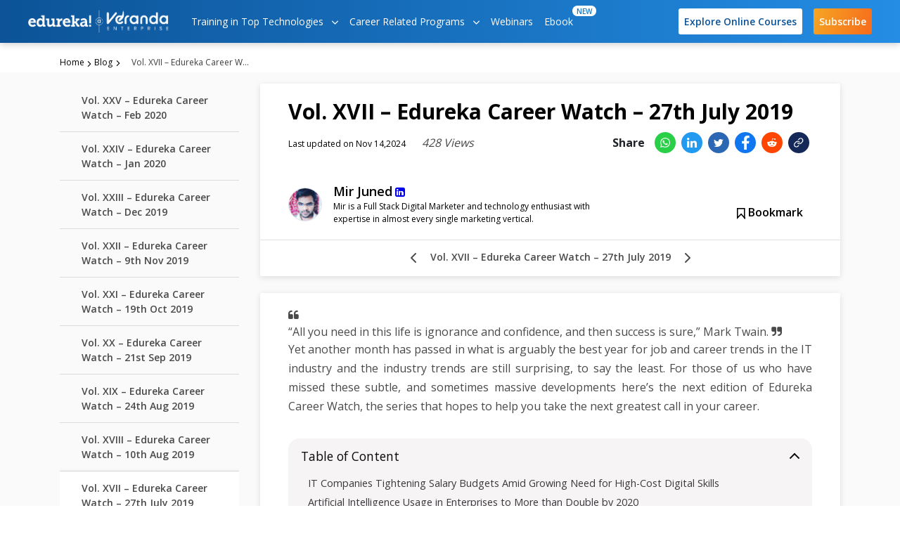

--- FILE ---
content_type: text/html; charset=UTF-8
request_url: https://www.edureka.co/blog/vol-xvii-edureka-career-watch
body_size: 34540
content:


<!DOCTYPE html><html lang=en-US><head><link href=https://www.edureka.co/manifest.json rel=manifest><link rel=preconnect href=https://d1jnx9ba8s6j9r.cloudfront.net><link rel=dns-prefetch href=https://d1jnx9ba8s6j9r.cloudfront.net><link rel=icon href=https://d1jnx9ba8s6j9r.cloudfront.net/blog/wp-content/uploads/2017/09/ic_logo_icon.png sizes=32x32><link rel=icon href=https://d1jnx9ba8s6j9r.cloudfront.net/blog/wp-content/uploads/2017/09/ic_logo_icon.png  sizes=192x192><link rel=apple-touch-icon-precomposed href=https://d1jnx9ba8s6j9r.cloudfront.net/blog/wp-content/uploads/2017/09/ic_logo_icon.png><meta name="msapplication-TileImage" content="https://d1jnx9ba8s6j9r.cloudfront.net/blog/wp-content/uploads/2017/09/ic_logo_icon.png"><meta https-equiv="x-dns-prefetch-control" content="on"><link rel=dns-prefetch href=//www.googletagmanager.com><link rel=dns-prefetch href=//www.googleadservices.com><link rel=dns-prefetch href=//www.google-analytics.com><link rel=dns-prefetch href=//ssl.google-analytics.com><link rel=dns-prefetch href=//apis.google.com><link rel=dns-prefetch href=//wzrkt.com><link rel=dns-prefetch href=//pixel.wp.com><link rel=dns-prefetch href=//stats.wp.com><link rel=dns-prefetch href=//secure.gravatar.com><link rel=dns-prefetch href=//youtube.com><link rel=dns-prefetch href=//googleads.g.doubleclick.net><meta charset="UTF-8"><title>Vol XVII – Edureka Career Watch – 27th July 2019 | Edureka Blog</title><meta name='robots' content='max-image-preview:large'><meta name="viewport" content="width=device-width, initial-scale=1"><meta name="generator" content="Edureka Blog 1.0"><meta name="description" content="Keep yourself updated on trending jobs &amp; career trends with Edureka Career Watch. This digest contains all facets for you to be on top of your career game."><meta name="robots" content="max-snippet:-1, max-image-preview:large, max-video-preview:-1"><link rel=canonical href=https://www.edureka.co/blog/vol-xvii-edureka-career-watch><meta property="og:locale" content="en_US"><meta property="og:type" content="article"><meta property="og:title" content="Vol XVII – Edureka Career Watch – 27th July 2019 | Edureka Blog"><meta property="og:description" content="Keep yourself updated on trending jobs &amp; career trends with Edureka Career Watch. This digest contains all facets for you to be on top of your career game."><meta property="og:url" content="https://www.edureka.co/blog/vol-xvii-edureka-career-watch"><meta property="og:site_name" content="Edureka"><meta property="article:publisher" content="https://www.facebook.com/edurekaIN/"><meta property="article:section" content="Uncategorized"><meta property="article:published_time" content="2019-07-26T06:41:23+00:00"><meta property="article:modified_time" content="2024-11-14T05:48:21+00:00"><meta property="og:updated_time" content="2024-11-14T05:48:21+00:00"><meta property="fb:app_id" content="334689249900154"><meta property="og:image" content="http://d1jnx9ba8s6j9r.cloudfront.net/blog/wp-content/uploads/2019/07/Vol.-XVII-–-Edureka-Career-Watch.png"><meta property="og:image:width" content="815"><meta property="og:image:height" content="476"><meta name="twitter:card" content="summary_large_image"><meta name="twitter:description" content="Keep yourself updated on trending jobs &amp; career trends with Edureka Career Watch. This digest contains all facets for you to be on top of your career game."><meta name="twitter:title" content="Vol XVII – Edureka Career Watch – 27th July 2019 | Edureka Blog"><meta name="twitter:site" content="@edurekaIN"><meta name="twitter:image" content="https://d1jnx9ba8s6j9r.cloudfront.net/blog/wp-content/uploads/2019/07/Vol.-XVII-–-Edureka-Career-Watch.png"><meta name="twitter:creator" content="@edurekaIN"> <script type=application/ld+json class='yoast-schema-graph yoast-schema-graph--main'>{"@context":"https://schema.org","@graph":[{"@type":"Organization","@id":"https://www.edureka.co/blog/#organization","name":"Edureka","url":"https://www.edureka.co/blog/","sameAs":["https://www.facebook.com/edurekaIN/","https://www.instagram.com/edureka.co/","https://www.linkedin.com/company/edureka","https://www.youtube.com/user/edurekaIN","https://twitter.com/edurekaIN","https://plus.google.com/+edurekaIN"],"logo":{"@type":"ImageObject","@id":"https://www.edureka.co/blog/#logo","inLanguage":"en-US","url":"https://d1jnx9ba8s6j9r.cloudfront.net/blog/wp-content/uploads/2020/05/edureka_logo.png","width":768,"height":133,"caption":"Edureka"},"image":{"@id":"https://www.edureka.co/blog/#logo"},"address":[{"@type":"PostalAddress","addressCountry":"India","addressLocality":"Bangalore","addressRegion":"Karnataka","postalCode":"560066","streetAddress":"7,Whitefield Main Road"}],"contactPoint":[{"@type":"ContactPoint","telephone":"+91-906-602-0868","contactType":"Customer Service"},{"@type":"ContactPoint","telephone":"+1-844-230-6361","contactType":"Customer Service"}]},{"@type":"WebSite","@id":"https://www.edureka.co/blog/#website","url":"https://www.edureka.co/blog/","name":"Edureka","inLanguage":"en-US","description":"Discover Learning","publisher":{"@id":"https://www.edureka.co/blog/#organization"},"potentialAction":[{"@type":"SearchAction","target":{"@type":"EntryPoint","urlTemplate":"https://www.edureka.co/search/{searchTerm}"},"query-input":{"@type":"PropertyValueSpecification","valueRequired":"http://schema.org/True","valueName":"searchTerm"}}]},{"@type":"ImageObject","@id":"https://www.edureka.co/blog/vol-xvii-edureka-career-watch#primaryimage","inLanguage":"en-US","url":"https://d1jnx9ba8s6j9r.cloudfront.net/blog/wp-content/uploads/2019/07/Vol.-XVII-\u2013-Edureka-Career-Watch.png","width":815,"height":476,"caption":"Vol. XVII \u2013 Edureka Career Watch"},{"@type":"WebPage","@id":"https://www.edureka.co/blog/vol-xvii-edureka-career-watch#webpage","url":"https://www.edureka.co/blog/vol-xvii-edureka-career-watch","name":"Vol XVII \u2013 Edureka Career Watch \u2013 27th July 2019 | Edureka Blog","isPartOf":{"@id":"https://www.edureka.co/blog/#website"},"inLanguage":"en-US","primaryImageOfPage":{"@id":"https://www.edureka.co/blog/vol-xvii-edureka-career-watch#primaryimage"},"datePublished":"2019-07-26T06:41:23+00:00","dateModified":"2024-11-14T05:48:21+00:00","description":"Keep yourself updated on trending jobs & career trends with Edureka Career Watch. This digest contains all facets for you to be on top of your career game.","potentialAction":[{"@type":"ReadAction","target":["https://www.edureka.co/blog/vol-xvii-edureka-career-watch"]}]},{"@type":"Article","@id":"https://www.edureka.co/blog/vol-xvii-edureka-career-watch#article","isPartOf":{"@id":"https://www.edureka.co/blog/vol-xvii-edureka-career-watch#webpage"},"author":{"@id":"https://www.edureka.co/blog/#/schema/person/13e4923591b82a0a24149650c243077a"},"headline":"Vol. XVII \u2013 Edureka Career Watch \u2013 27th July 2019","datePublished":"2019-07-26T06:41:23+00:00","dateModified":"2024-11-14T05:48:21+00:00","commentCount":0,"mainEntityOfPage":{"@id":"https://www.edureka.co/blog/vol-xvii-edureka-career-watch#webpage"},"publisher":{"@id":"https://www.edureka.co/blog/#organization"},"image":{"@id":"https://www.edureka.co/blog/vol-xvii-edureka-career-watch#primaryimage"},"articleSection":"","inLanguage":"en-US","potentialAction":[{"@type":"CommentAction","name":"Comment","target":["https://www.edureka.co/blog/vol-xvii-edureka-career-watch#respond"]}]},{"@type":["Person"],"@id":"https://www.edureka.co/blog/#/schema/person/13e4923591b82a0a24149650c243077a","name":"Mir Juned","image":{"@type":"ImageObject","@id":"https://www.edureka.co/blog/#authorlogo","inLanguage":"en-US","url":"https://d1jnx9ba8s6j9r.cloudfront.net/blog/wp-content/uploads/2019/02/Mir-Juned_avatar-96x96.jpg","caption":"Mir Juned"},"description":"Mir is a Full Stack Digital Marketer and technology enthusiast with expertise in almost every single marketing vertical.","sameAs":["https://www.linkedin.com/in/mirjuned07/"]}]}</script> <link rel=dns-prefetch href=//stats.wp.com><link rel=dns-prefetch href=//fonts.googleapis.com><link rel=dns-prefetch href=//jetpack.wordpress.com><link rel=dns-prefetch href=//s0.wp.com><link rel=dns-prefetch href=//public-api.wordpress.com><link rel=dns-prefetch href=//0.gravatar.com><link rel=dns-prefetch href=//1.gravatar.com><link rel=dns-prefetch href=//2.gravatar.com><link rel=dns-prefetch href=//v0.wordpress.com><link rel=preload as=style onload='this.onload=null;this.rel="stylesheet"' id=wp-block-library href=https://d1jnx9ba8s6j9r.cloudfront.net/blog/wp-includes/css/dist/block-library/style.min.css type=text/css media=all><style id=wp-block-library-inline-css>.has-text-align-justify{text-align:justify}</style><style id=wpjoli-joli-table-of-contents-style-inline-css></style><style id=classic-theme-styles-inline-css>/*! This file is auto-generated */
.wp-block-button__link{color:#fff;background-color:#32373c;border-radius:9999px;box-shadow:none;text-decoration:none;padding:calc(.667em + 2px) calc(1.333em + 2px);font-size:1.125em}.wp-block-file__button{background:#32373c;color:#fff;text-decoration:none}</style><style id=global-styles-inline-css>/*<![CDATA[*/body{--wp--preset--color--black:#000;--wp--preset--color--cyan-bluish-gray:#abb8c3;--wp--preset--color--white:#fff;--wp--preset--color--pale-pink:#f78da7;--wp--preset--color--vivid-red:#cf2e2e;--wp--preset--color--luminous-vivid-orange:#ff6900;--wp--preset--color--luminous-vivid-amber:#fcb900;--wp--preset--color--light-green-cyan:#7bdcb5;--wp--preset--color--vivid-green-cyan:#00d084;--wp--preset--color--pale-cyan-blue:#8ed1fc;--wp--preset--color--vivid-cyan-blue:#0693e3;--wp--preset--color--vivid-purple:#9b51e0;--wp--preset--gradient--vivid-cyan-blue-to-vivid-purple:linear-gradient(135deg,rgba(6,147,227,1) 0%,rgb(155,81,224) 100%);--wp--preset--gradient--light-green-cyan-to-vivid-green-cyan:linear-gradient(135deg,rgb(122,220,180) 0%,rgb(0,208,130) 100%);--wp--preset--gradient--luminous-vivid-amber-to-luminous-vivid-orange:linear-gradient(135deg,rgba(252,185,0,1) 0%,rgba(255,105,0,1) 100%);--wp--preset--gradient--luminous-vivid-orange-to-vivid-red:linear-gradient(135deg,rgba(255,105,0,1) 0%,rgb(207,46,46) 100%);--wp--preset--gradient--very-light-gray-to-cyan-bluish-gray:linear-gradient(135deg,rgb(238,238,238) 0%,rgb(169,184,195) 100%);--wp--preset--gradient--cool-to-warm-spectrum:linear-gradient(135deg,rgb(74,234,220) 0%,rgb(151,120,209) 20%,rgb(207,42,186) 40%,rgb(238,44,130) 60%,rgb(251,105,98) 80%,rgb(254,248,76) 100%);--wp--preset--gradient--blush-light-purple:linear-gradient(135deg,rgb(255,206,236) 0%,rgb(152,150,240) 100%);--wp--preset--gradient--blush-bordeaux:linear-gradient(135deg,rgb(254,205,165) 0%,rgb(254,45,45) 50%,rgb(107,0,62) 100%);--wp--preset--gradient--luminous-dusk:linear-gradient(135deg,rgb(255,203,112) 0%,rgb(199,81,192) 50%,rgb(65,88,208) 100%);--wp--preset--gradient--pale-ocean:linear-gradient(135deg,rgb(255,245,203) 0%,rgb(182,227,212) 50%,rgb(51,167,181) 100%);--wp--preset--gradient--electric-grass:linear-gradient(135deg,rgb(202,248,128) 0%,rgb(113,206,126) 100%);--wp--preset--gradient--midnight:linear-gradient(135deg,rgb(2,3,129) 0%,rgb(40,116,252) 100%);--wp--preset--font-size--small:13px;--wp--preset--font-size--medium:20px;--wp--preset--font-size--large:36px;--wp--preset--font-size--x-large:42px;--wp--preset--spacing--20:0.44rem;--wp--preset--spacing--30:0.67rem;--wp--preset--spacing--40:1rem;--wp--preset--spacing--50:1.5rem;--wp--preset--spacing--60:2.25rem;--wp--preset--spacing--70:3.38rem;--wp--preset--spacing--80:5.06rem;--wp--preset--shadow--natural:6px 6px 9px rgba(0, 0, 0, 0.2);--wp--preset--shadow--deep:12px 12px 50px rgba(0, 0, 0, 0.4);--wp--preset--shadow--sharp:6px 6px 0px rgba(0, 0, 0, 0.2);--wp--preset--shadow--outlined:6px 6px 0px -3px rgba(255, 255, 255, 1), 6px 6px rgba(0, 0, 0, 1);--wp--preset--shadow--crisp:6px 6px 0px rgba(0, 0, 0, 1)}:where(.is-layout-flex){gap:0.5em}:where(.is-layout-grid){gap:0.5em}body .is-layout-flex{display:flex}body .is-layout-flex{flex-wrap:wrap;align-items:center}body .is-layout-flex>*{margin:0}body .is-layout-grid{display:grid}body .is-layout-grid>*{margin:0}:where(.wp-block-columns.is-layout-flex){gap:2em}:where(.wp-block-columns.is-layout-grid){gap:2em}:where(.wp-block-post-template.is-layout-flex){gap:1.25em}:where(.wp-block-post-template.is-layout-grid){gap:1.25em}.has-black-color{color:var(--wp--preset--color--black) !important}.has-cyan-bluish-gray-color{color:var(--wp--preset--color--cyan-bluish-gray) !important}.has-white-color{color:var(--wp--preset--color--white) !important}.has-pale-pink-color{color:var(--wp--preset--color--pale-pink) !important}.has-vivid-red-color{color:var(--wp--preset--color--vivid-red) !important}.has-luminous-vivid-orange-color{color:var(--wp--preset--color--luminous-vivid-orange) !important}.has-luminous-vivid-amber-color{color:var(--wp--preset--color--luminous-vivid-amber) !important}.has-light-green-cyan-color{color:var(--wp--preset--color--light-green-cyan) !important}.has-vivid-green-cyan-color{color:var(--wp--preset--color--vivid-green-cyan) !important}.has-pale-cyan-blue-color{color:var(--wp--preset--color--pale-cyan-blue) !important}.has-vivid-cyan-blue-color{color:var(--wp--preset--color--vivid-cyan-blue) !important}.has-vivid-purple-color{color:var(--wp--preset--color--vivid-purple) !important}.has-black-background-color{background-color:var(--wp--preset--color--black) !important}.has-cyan-bluish-gray-background-color{background-color:var(--wp--preset--color--cyan-bluish-gray) !important}.has-white-background-color{background-color:var(--wp--preset--color--white) !important}.has-pale-pink-background-color{background-color:var(--wp--preset--color--pale-pink) !important}.has-vivid-red-background-color{background-color:var(--wp--preset--color--vivid-red) !important}.has-luminous-vivid-orange-background-color{background-color:var(--wp--preset--color--luminous-vivid-orange) !important}.has-luminous-vivid-amber-background-color{background-color:var(--wp--preset--color--luminous-vivid-amber) !important}.has-light-green-cyan-background-color{background-color:var(--wp--preset--color--light-green-cyan) !important}.has-vivid-green-cyan-background-color{background-color:var(--wp--preset--color--vivid-green-cyan) !important}.has-pale-cyan-blue-background-color{background-color:var(--wp--preset--color--pale-cyan-blue) !important}.has-vivid-cyan-blue-background-color{background-color:var(--wp--preset--color--vivid-cyan-blue) !important}.has-vivid-purple-background-color{background-color:var(--wp--preset--color--vivid-purple) !important}.has-black-border-color{border-color:var(--wp--preset--color--black) !important}.has-cyan-bluish-gray-border-color{border-color:var(--wp--preset--color--cyan-bluish-gray) !important}.has-white-border-color{border-color:var(--wp--preset--color--white) !important}.has-pale-pink-border-color{border-color:var(--wp--preset--color--pale-pink) !important}.has-vivid-red-border-color{border-color:var(--wp--preset--color--vivid-red) !important}.has-luminous-vivid-orange-border-color{border-color:var(--wp--preset--color--luminous-vivid-orange) !important}.has-luminous-vivid-amber-border-color{border-color:var(--wp--preset--color--luminous-vivid-amber) !important}.has-light-green-cyan-border-color{border-color:var(--wp--preset--color--light-green-cyan) !important}.has-vivid-green-cyan-border-color{border-color:var(--wp--preset--color--vivid-green-cyan) !important}.has-pale-cyan-blue-border-color{border-color:var(--wp--preset--color--pale-cyan-blue) !important}.has-vivid-cyan-blue-border-color{border-color:var(--wp--preset--color--vivid-cyan-blue) !important}.has-vivid-purple-border-color{border-color:var(--wp--preset--color--vivid-purple) !important}.has-vivid-cyan-blue-to-vivid-purple-gradient-background{background:var(--wp--preset--gradient--vivid-cyan-blue-to-vivid-purple) !important}.has-light-green-cyan-to-vivid-green-cyan-gradient-background{background:var(--wp--preset--gradient--light-green-cyan-to-vivid-green-cyan) !important}.has-luminous-vivid-amber-to-luminous-vivid-orange-gradient-background{background:var(--wp--preset--gradient--luminous-vivid-amber-to-luminous-vivid-orange) !important}.has-luminous-vivid-orange-to-vivid-red-gradient-background{background:var(--wp--preset--gradient--luminous-vivid-orange-to-vivid-red) !important}.has-very-light-gray-to-cyan-bluish-gray-gradient-background{background:var(--wp--preset--gradient--very-light-gray-to-cyan-bluish-gray) !important}.has-cool-to-warm-spectrum-gradient-background{background:var(--wp--preset--gradient--cool-to-warm-spectrum) !important}.has-blush-light-purple-gradient-background{background:var(--wp--preset--gradient--blush-light-purple) !important}.has-blush-bordeaux-gradient-background{background:var(--wp--preset--gradient--blush-bordeaux) !important}.has-luminous-dusk-gradient-background{background:var(--wp--preset--gradient--luminous-dusk) !important}.has-pale-ocean-gradient-background{background:var(--wp--preset--gradient--pale-ocean) !important}.has-electric-grass-gradient-background{background:var(--wp--preset--gradient--electric-grass) !important}.has-midnight-gradient-background{background:var(--wp--preset--gradient--midnight) !important}.has-small-font-size{font-size:var(--wp--preset--font-size--small) !important}.has-medium-font-size{font-size:var(--wp--preset--font-size--medium) !important}.has-large-font-size{font-size:var(--wp--preset--font-size--large) !important}.has-x-large-font-size{font-size:var(--wp--preset--font-size--x-large) !important}.wp-block-navigation a:where(:not(.wp-element-button)){color:inherit}:where(.wp-block-post-template.is-layout-flex){gap:1.25em}:where(.wp-block-post-template.is-layout-grid){gap:1.25em}:where(.wp-block-columns.is-layout-flex){gap:2em}:where(.wp-block-columns.is-layout-grid){gap:2em}.wp-block-pullquote{font-size:1.5em;line-height:1.6}/*]]>*/</style><link rel=stylesheet id=wpjoli-joli-tocv2-styles-css href=https://d1jnx9ba8s6j9r.cloudfront.net/blog/wp-content/plugins/joli-table-of-contents/assets/public/css/wpjoli-joli-table-of-contents.min.css type=text/css media=all><link rel=stylesheet id=wpjoli-joli-tocv2-theme-original-css href=https://d1jnx9ba8s6j9r.cloudfront.net/blog/wp-content/plugins/joli-table-of-contents/assets/public/css/themes/original.min.css type=text/css media=all><link rel=preload as=style onload='this.onload=null;this.rel="stylesheet"' id=dashicons href=https://d1jnx9ba8s6j9r.cloudfront.net/blog/wp-includes/css/dashicons.min.css type=text/css media=all><link rel=preload as=style onload='this.onload=null;this.rel="stylesheet"' id=post-views-counter-frontend href=https://d1jnx9ba8s6j9r.cloudfront.net/blog/wp-content/plugins/post-views-counter/css/frontend.css type=text/css media=all><link rel=preload as=style onload='this.onload=null;this.rel="stylesheet"' id=google_font_file href="https://fonts.googleapis.com/css?family=Open+Sans:300,400,600,700,800" type=text/css media=all><link rel=stylesheet id=single_2510161259-css href=https://d1jnx9ba8s6j9r.cloudfront.net/blog/wp-content/themes/edu-new/css-cache/single_2510161259.min.css type=text/css media=all><link rel=stylesheet id=signup-combined_2510161259-css href=https://d1jnx9ba8s6j9r.cloudfront.net/blog/wp-content/themes/edu-new/css-cache/signup-combined_2510161259.min.css type=text/css media=all><style id=rocket-lazyload-inline-css>.rll-youtube-player{position:relative;padding-bottom:56.23%;height:0;overflow:hidden;max-width:100%}.rll-youtube-player
iframe{position:absolute;top:0;left:0;width:100%;height:100%;z-index:100;background:0 0}.rll-youtube-player
img{bottom:0;display:block;left:0;margin:auto;max-width:100%;width:100%;position:absolute;right:0;top:0;border:none;height:auto;cursor:pointer;-webkit-transition:.4s all;-moz-transition:.4s all;transition:.4s all}.rll-youtube-player img:hover{-webkit-filter:brightness(75%)}.rll-youtube-player
.play{height:72px;width:72px;left:50%;top:50%;margin-left:-36px;margin-top:-36px;position:absolute;background:url(https://d1jnx9ba8s6j9r.cloudfront.net/blog/wp-content/plugins/rocket-lazy-load/assets/img/youtube.png) no-repeat;cursor:pointer}</style> <script defer src=https://d1jnx9ba8s6j9r.cloudfront.net/blog/wp-content/themes/edu-new/js/jquery.min.js id=jquery-js></script> <style>.about_auth_section
.below_conetent{margin:28px
0px 0px 0px;padding:0px}.about_auth_section
.heading{font-family:Open Sans;font-size:26px;font-weight:bold}.about_auth_section
.auth_contnt_descrptn{font-family:Noto Serif;font-size:20px;line-height:1.6;color:#4a4a4a;margin-top:17px}.about_auth_section .below_conetent
img{margin:0px;border-radius:50%}.below_conetent{display:inline-flex}.below_conetent  .published_by
.published_by_section{font-family:Open Sans;font-size:12px;text-align:center;color:#9b9b9b}.below_conetent    .published_by
.name_of_the_person{font-family:Open Sans;font-size:18px;font-weight:600;padding-bottom:5px}.below_conetent
.published_by{padding:5px
0px 0px 14px}</style><style>img#wpstats{display:none}</style><meta name="generator" content="Powered by WPBakery Page Builder - drag and drop page builder for WordPress."><style>#wp-admin-bar-pvc-post-views .pvc-graph-container{padding-top:6px;padding-bottom:6px;position:relative;display:block;height:100%;box-sizing:border-box}#wp-admin-bar-pvc-post-views .pvc-line-graph{display:inline-block;width:1px;margin-right:1px;background-color:#ccc;vertical-align:baseline}#wp-admin-bar-pvc-post-views .pvc-line-graph:hover{background-color:#eee}#wp-admin-bar-pvc-post-views .pvc-line-graph-0{height:1%}#wp-admin-bar-pvc-post-views .pvc-line-graph-1{height:5%}#wp-admin-bar-pvc-post-views .pvc-line-graph-2{height:10%}#wp-admin-bar-pvc-post-views .pvc-line-graph-3{height:15%}#wp-admin-bar-pvc-post-views .pvc-line-graph-4{height:20%}#wp-admin-bar-pvc-post-views .pvc-line-graph-5{height:25%}#wp-admin-bar-pvc-post-views .pvc-line-graph-6{height:30%}#wp-admin-bar-pvc-post-views .pvc-line-graph-7{height:35%}#wp-admin-bar-pvc-post-views .pvc-line-graph-8{height:40%}#wp-admin-bar-pvc-post-views .pvc-line-graph-9{height:45%}#wp-admin-bar-pvc-post-views .pvc-line-graph-10{height:50%}#wp-admin-bar-pvc-post-views .pvc-line-graph-11{height:55%}#wp-admin-bar-pvc-post-views .pvc-line-graph-12{height:60%}#wp-admin-bar-pvc-post-views .pvc-line-graph-13{height:65%}#wp-admin-bar-pvc-post-views .pvc-line-graph-14{height:70%}#wp-admin-bar-pvc-post-views .pvc-line-graph-15{height:75%}#wp-admin-bar-pvc-post-views .pvc-line-graph-16{height:80%}#wp-admin-bar-pvc-post-views .pvc-line-graph-17{height:85%}#wp-admin-bar-pvc-post-views .pvc-line-graph-18{height:90%}#wp-admin-bar-pvc-post-views .pvc-line-graph-19{height:95%}#wp-admin-bar-pvc-post-views .pvc-line-graph-20{height:100%}</style><link rel=amphtml href=https://www.edureka.co/blog/vol-xvii-edureka-career-watch/amp/ ><noscript><style>.wpb_animate_when_almost_visible{opacity:1}</style></noscript><noscript><style id=rocket-lazyload-nojs-css>.rll-youtube-player,[data-lazy-src]{display:none !important}</style></noscript> <script>var user_id_gtag="0";var ga4_loaded=false;var ga4_not_loaded_data={"ga4_data":[]};var ga4_delay=8;ga4_delay=ga4_delay?ga4_delay*1000:0;function downloadGTOnload(){setTimeout(()=>{analyticsAfterDelay();ga4_loaded=true;sendMissedGA4Data();},ga4_delay);}
if(window.addEventListener)
window.addEventListener("load",downloadGTOnload,false);else if(window.attachEvent)
window.attachEvent("onload",downloadGTOnload);else window.onload=downloadGTOnload;function cleanGa4Data(data){for(var key in data){if(emptyCheck(data[key])){delete data[key];}}
return data;}
function getUserId(){var user_id=readCookie('blog_user_id');if(!emptyCheck(user_id_gtag)){return user_id_gtag;}
else if(!emptyCheck(user_id)){return user_id;}else{return 0;}}
function dataPushInGooleTags(event,eventCategory,eventLabel){let basicData={user_id:getUserId(),timestamp:new Date().toUTCString()};eventLabel={...eventLabel,...basicData}
if(eventLabel=="undefined"||eventLabel==" "){eventLabel={event_location:window.location.href};}
var cleanedData=cleanGa4Data(eventLabel);if(typeof ga4_loaded!='undefined'&&typeof ga4_not_loaded_data!='undefined'&&!ga4_loaded){ga4_not_loaded_data['ga4_data'].push({event:event,eventCategory:eventCategory,eventLabel:{...cleanedData}});}else{gtag(event,eventCategory,{...cleanedData});console.log(event);console.log(eventCategory);console.log(JSON.stringify({...cleanedData}));}}
function analyticsAfterDelay(){var head=document.getElementsByTagName('head')[0]
var script=document.createElement('script')
script.type='text/javascript';script.src='https://www.googletagmanager.com/gtag/js?id=G-6JVFN5CRMW';head.appendChild(script);document.getElementsByTagName('head')[0].appendChild(script);window.dataLayer=window.dataLayer||[];gtag('js',new Date());gtag('config','G-6JVFN5CRMW');};function sendMissedGA4Data(){if(Object.keys(ga4_not_loaded_data.ga4_data).length!=0){for(var key in ga4_not_loaded_data.ga4_data){let data=ga4_not_loaded_data.ga4_data[key];gtag(data.event,data.eventCategory,data.eventLabel);}}}
function gtag(){dataLayer.push(arguments);}</script>  <script>var gtm_loaded=false;var gtm_not_loaded_data={"gtm_data":[]};var gtm_delay=8;gtm_delay=gtm_delay?gtm_delay*1000:0;function downloadGaAtOnload(){setTimeout(()=>{gtmLoadScript();gtm_loaded=true;sendMissedGTMData();},gtm_delay);}
if(window.addEventListener)
window.addEventListener("load",downloadGaAtOnload,false);else if(window.attachEvent)
window.attachEvent("onload",downloadGaAtOnload);else window.onload=downloadGaAtOnload;function gtmLoadScript(){(function(w,d,s,l,i){w[l]=w[l]||[];w[l].push({'gtm.start':new Date().getTime(),event:'gtm.js'});var f=d.getElementsByTagName(s)[0],j=d.createElement(s),dl=l!='dataLayer'?'&l='+l:'';j.async=true;j.src='https://www.googletagmanager.com/gtm.js?id='+i+dl;f.parentNode.insertBefore(j,f);})(window,document,'script','dataLayer','GTM-MQVFZMQ');}
function sendMissedGTMData(){if(gtm_loaded){if(Object.keys(gtm_not_loaded_data.gtm_data).length!=0){for(var key in gtm_not_loaded_data.gtm_data){dataLayer.push(gtm_not_loaded_data.gtm_data[key]);}}}}
function dataPushInTagManager(event,eventCategory,eventAction,eventLabel,userId){if(eventLabel=="undefined"||eventLabel==" "){eventLabel=$(location).attr("href");}
if(userId==null){if(!gtm_loaded){gtm_not_loaded_data['gtm_data'].push({'event':event,'eventCategory':eventCategory,'eventAction':eventAction,'eventLabel':eventLabel,})}else{dataLayer.push({'event':event,'eventCategory':eventCategory,'eventAction':eventAction,'eventLabel':eventLabel,});}}else{if(!gtm_loaded){gtm_not_loaded_data['gtm_data'].push({'event':event,'eventCategory':eventCategory,'eventAction':eventAction,'eventLabel':eventLabel,'userId':userId})}
else{dataLayer.push({'event':event,'eventCategory':eventCategory,'eventAction':eventAction,'eventLabel':eventLabel,'userId':userId});}}}</script> <script>var afp_vars={"afp_nonce":"206a20dc0a","afp_ajax_url":"https:\/\/www.edureka.co\/blog\/wp-admin\/admin-ajax.php","postID":101207,"single":"1"};var cat_name="Uncategorized";var trending_section="1";var batch_section="1";var ECOM_BASE_URL="https://www.edureka.co";var user_id_ga="null";var webURL='https://d1jnx9ba8s6j9r.cloudfront.net/';var imgURL='https://d1jnx9ba8s6j9r.cloudfront.net/imgver.1465813195/img/';var kmkey='c685629a1766aa24ed42e4bc8476e8789cd97477';var GaTID='UA-33865789-1';var GaUATID='UA-33865789-2';var iscustomerGA='false';var repcustomerGA='false';var baildown=true;var homepageloadbanner=true;var prev_offer_code='';var enableBlogUtm=false;var is_user_logged_in=0;var cta_set_val="";var courseApiUrl="https://api-course.edureka.co";var trendingCourseSection="";var ecomCategoryId="";var webinar_api_url="https://api-webinars.edureka.co";var userApiBaseUrl="https://api-user.edureka.co";var clevertap_AccountId='654-ZKZ-856Z';var clevertap_blog_type="post";var clevertap_blog_title="Vol XVII  Edureka Career Watch  27th July 2019";var clevertap_blog_id=101207;var clevertap_Blog_author="Mir Juned";var clevertap_course_group="9999";var clevertap_blog_views="428";var clevertap_blog_comments=0;var clevertap_blog_category="Uncategorized";var clevertap_ecom_category=null;var clevertap_post_type="General";var clevertap_user_id=0;var clevertap_user_email=null;var ga_delay=8;ga_delay=ga_delay?ga_delay*1000:0;var clevertap_delay=14;clevertap_delay=clevertap_delay?clevertap_delay*1000:0;</script>  <script>(function(i,s,o,g,r,a,m,x){window.addEventListener("load",(e)=>{i['GoogleAnalyticsObject']=r;i[r]=i[r]||function(){(i[r].q=i[r].q||[]).push(arguments)},i[r].l=1*new Date();x=x?x*1000:0;setTimeout(()=>{a=s.createElement(o);m=s.getElementsByTagName(o)[0];a.async=true;a.src=g;m.parentNode.insertBefore(a,m)},x);ga('create','UA-33865789-2','auto');ga('set','userId',user_id_ga);ga('send','pageview');});})(window,document,'script','//www.google-analytics.com/analytics.js','ga',ga_delay);</script>   <script>/*<![CDATA[*/var google_conversion_id=977137586;var google_custom_params=window.google_tag_params;var google_remarketing_only=true;function createCookie(name,value,days){var expires;if(days){var date=new Date();date.setTime(date.getTime()+(days*24*60*60*1000));expires="; expires="+date.toGMTString();}else{expires="";}
document.cookie=encodeURIComponent(name)+"="+encodeURIComponent(value)+expires+"; path=/";}
function readCookie(name){var nameEQ=encodeURIComponent(name)+"=";var ca=document.cookie.split(';');for(var i=0;i<ca.length;i++){var c=ca[i];while(c.charAt(0)===' ')
c=c.substring(1,c.length);if(c.indexOf(nameEQ)===0)
return decodeURIComponent(c.substring(nameEQ.length,c.length));}
return null;}
if(!readCookie("f_l_i_s_p")){createCookie("f_l_i_s_p","https://www.edureka.co/blog/vol-xvii-edureka-career-watch",0);}/*]]>*/</script> <script async=async src=//www.googleadservices.com/pagead/conversion.js></script> <noscript><div style=display:inline;> <img height=1 width=1 style=border-style:none; alt src="//googleads.g.doubleclick.net/pagead/viewthroughconversion/977137586/?value=0&amp;guid=ON&amp;script=0"></div> </noscript></head><body class="wordpress ltr en en-us parent-theme y2026 m01 d18 h20 sunday logged-out singular singular-post singular-post-101207 post-template-default wpb-js-composer js-comp-ver-6.2.0 vc_responsive"> <noscript><iframe src="https://www.googletagmanager.com/ns.html?id=GTM-MQVFZMQ" height=0 width=0 style=display:none;visibility:hidden></iframe></noscript>  <script>gtm_not_loaded_data['gtm_data'].push({'UserId':user_id_ga});</script> <header class=header-section><nav class="navbar navbar-expand-lg"> <button class="nav-link subscribe-btn d-lg-none d-md-none signUp_popup subscribe-link border-0">Subscribe</button> <a class=navbar-brand target=_blank href=https://www.edureka.co aria-label="edureka logo"> <img layout=fixed src="data:image/svg+xml,%3Csvg%20xmlns='http://www.w3.org/2000/svg'%20viewBox='0%200%20200%2033'%3E%3C/svg%3E" alt="edureka logo" width=200 height=33 data-lazy-src=https://d1jnx9ba8s6j9r.cloudfront.net/img/Edureka_Ver_Logo.webp><noscript><img layout=fixed src=https://d1jnx9ba8s6j9r.cloudfront.net/img/Edureka_Ver_Logo.webp alt="edureka logo" width=200 height=33></noscript></img> </a> <button class="navbar-toggler float-left" type=button data-toggle=collapse data-target=#navbarSupportedContent aria-controls=navbarSupportedContent aria-expanded=false aria-label="Toggle navigation"> <span class=icon-bars></span> </button><div class="collapse navbar-collapse" id=navbarSupportedContent><ul class="navbar-nav mr-auto desktop-nav"> <li class="nav-item position-relative"><div class=dropdown> <button class="nav-link live-online-courses-link dropdown-toggle navlink1" id=dropdown-top-courses data-toggle=dropdown aria-haspopup=true aria-expanded=false>Training in Top Technologies <i class=icon-Blog-down-arrow></i></button><div class=dropdown-menu aria-labelledby=dropdown-top-courses> <a class="dropdown-item ga-click-for-links gtag-course-click" href=https://www.edureka.co/devops-certification-training target=_blank data-title="DevOps Certification Training" data-action="Top Nav CTA" data-course_id=1414 data-course_type=1 data-category=DevOps>DevOps Certification Training</a> <a class="dropdown-item ga-click-for-links gtag-course-click" href=https://www.edureka.co/aws-certification-training target=_blank data-title="AWS Architect Certification Training" data-action="Top Nav CTA" data-course_id=1981 data-course_type=1 data-category="Cloud Computing">AWS Architect Certification Training</a> <a class="dropdown-item ga-click-for-links gtag-course-click" href=https://www.edureka.co/big-data-hadoop-training-certification target=_blank data-title="Big Data Hadoop Certification Training" data-action="Top Nav CTA" data-course_id=888 data-course_type=1 data-category="Big Data">Big Data Hadoop Certification Training</a> <a class="dropdown-item ga-click-for-links gtag-course-click" href=https://www.edureka.co/tableau-certification-training target=_blank data-title="Tableau Training & Certification" data-action="Top Nav CTA" data-course_id=2079 data-course_type=1 data-category="BI and Visualization">Tableau Training & Certification</a> <a class="dropdown-item ga-click-for-links gtag-course-click" href=https://www.edureka.co/data-science-python-certification-course target=_blank data-title="Python Certification Training for Data Science" data-action="Top Nav CTA" data-course_id=2278 data-course_type=1 data-category="Data Science">Python Certification Training for Data Science</a> <a class="dropdown-item ga-click-for-links gtag-course-click" href=https://www.edureka.co/selenium-certification-training target=_blank data-title="Selenium Certification Training" data-action="Top Nav CTA" data-course_id=1964 data-course_type=1 data-category="Software Testing">Selenium Certification Training</a> <a class="dropdown-item ga-click-for-links gtag-course-click" href=https://www.edureka.co/pmp-certification-exam-training target=_blank data-title="PMP® Certification Exam Training" data-action="Top Nav CTA" data-course_id=1321 data-course_type=1 data-category="Project Management and Methodologies">PMP® Certification Exam Training</a> <a class="dropdown-item ga-click-for-links gtag-course-click" href=https://www.edureka.co/robotic-process-automation-training target=_blank data-title="Robotic Process Automation Training using UiPath" data-action="Top Nav CTA" data-course_id=1362 data-course_type=1 data-category="Robotic Process Automation">Robotic Process Automation Training using UiPath</a> <a class="dropdown-item ga-click-for-links gtag-course-click" href=https://www.edureka.co/apache-spark-scala-certification-training target=_blank data-title="Apache Spark and Scala Certification Training" data-action="Top Nav CTA" data-course_id=889 data-course_type=1 data-category="Big Data">Apache Spark and Scala Certification Training</a> <a class="dropdown-item btn btn-outline-primary ga-click-for-links" target=_blank href=https://www.edureka.co/all-courses data-title="All Courses">All Courses</a></div></div> </li> <li class="nav-item position-relative"><div class=dropdown> <button class="nav-link career-related-programs-link dropdown-toggle navlink1" id=dropdown-career-programs data-toggle=dropdown aria-haspopup=true aria-expanded=false>Career Related Programs <i class=icon-Blog-down-arrow></i></button><div class=dropdown-menu aria-labelledby=dropdown-career-programs> <a class="dropdown-item ga-click-for-links gtag-course-click" href=https://www.edureka.co/masters-program/data-scientist-certification target=_blank data-title="Data Scienctist Masters Program" data-action="Top Nav CTA" data-course_id=2258 data-course_type=3 data-category="Data Science">Data Scienctist Masters Program</a> <a class="dropdown-item ga-click-for-links gtag-course-click" href=https://www.edureka.co/masters-program/devops-engineer-training target=_blank data-title="Devops Engineer Masters Program" data-action="Top Nav CTA" data-course_id=2154 data-course_type=3 data-category=DevOps>Devops Engineer Masters Program</a> <a class="dropdown-item ga-click-for-links gtag-course-click" href=https://www.edureka.co/masters-program/cloud-architect-training target=_blank data-title="Cloud Architect Masters Program" data-action="Top Nav CTA" data-course_id=457 data-course_type=3 data-category="Cloud Computing">Cloud Architect Masters Program</a> <a class="dropdown-item ga-click-for-links gtag-course-click" href=https://www.edureka.co/masters-program/big-data-architect-training target=_blank data-title="BIg Data Architect Masters Program" data-action="Top Nav CTA" data-course_id=585 data-course_type=3 data-category="Big Data">BIg Data Architect Masters Program</a> <a class="dropdown-item ga-click-for-links gtag-course-click" href=https://www.edureka.co/masters-program/machine-learning-engineer-training target=_blank data-title="Machine Learning Engineer Masters Program" data-action="Top Nav CTA" data-course_id=2263 data-course_type=3 data-category="Artificial Intelligence">Machine Learning Engineer Masters Program</a> <a class="dropdown-item ga-click-for-links gtag-course-click" href=https://www.edureka.co/masters-program/full-stack-developer-training target=_blank data-title="Full Stack Web Developer Masters Program" data-action="Top Nav CTA" data-course_id=468 data-course_type=3 data-category="Programming & Frameworks">Full Stack Web Developer Masters Program</a> <a class="dropdown-item ga-click-for-links gtag-course-click" href=https://www.edureka.co/masters-program/business-intelligence-certification target=_blank data-title="Business Intelligence Masters Program" data-action="Top Nav CTA" data-course_id=482 data-course_type=3 data-category="BI and Visualization">Business Intelligence Masters Program</a> <a class="dropdown-item ga-click-for-links gtag-course-click" href=https://www.edureka.co/masters-program/data-analyst-certification target=_blank data-title="Data Analyst Masters Program" data-action="Top Nav CTA" data-course_id=479 data-course_type=3 data-category="Data Science">Data Analyst Masters Program</a> <a class="dropdown-item ga-click-for-links gtag-course-click" href=https://www.edureka.co/masters-program/automation-testing-engineer-training target=_blank data-title="Test Automation Engineer Masters Program" data-action="Top Nav CTA" data-course_id=2275 data-course_type=3 data-category="Software Testing">Test Automation Engineer Masters Program</a> <a class="dropdown-item btn btn-outline-primary ga-click-for-links" target=_blank href="https://www.edureka.co/search?cl[]=584&cl[]=520&cl[]=585&cl[]=781&cl[]=457&cl[]=468&cl[]=479&cl[]=482" data-title="All Programs">All Programs</a></div></div> </li> <li class=nav-item> <a class="nav-link set-mock-link ga-webinar-link" target=_blank href=https://www.edureka.co/webinars>Webinars</a> </li> <li class=nav-item> <a class="nav-link set-mock-link ga-webinar-link" target=_blank href=https://www.edureka.co/blog/ebook/ >Ebook <span class="badge badge-primary badge-pill">NEW</span></a> </li></ul><ul class="navbar-nav desktop-nav right-links-on-desktop"> <li class="nav-item nav-button"> <a class="nav-link explore-online-course-btn explore-online-course-link" target=_blank href=https://www.edureka.co/all-courses>Explore Online Courses</a> </li> <li class="nav-item nav-button"> <button id=subscribeBtn class="signUp_popup nav-link subscribe-btn subscribe-link ">Subscribe</button> </li> <li class="nav-item nav-button"> <a href=# class="nav-link become-professional-btn become-professional-link gtag-course-click" target=_blank >Become a Certified Professional <i class=icon-blog-right-arrowsvg></i></a> </li></ul><ul class="navbar-nav mr-auto mobile-nav links"> <li class=nav-item> <span class="nav-link back"><i class=icon-Blog-left-arrow></i> Back</span> </li> <li class=nav-item> <a class=nav-link href=https://www.edureka.co/blog/ >Home</a> </li> <li class=nav-item> <span class="nav-link categories">Categories <i class=icon-Blog-right-arrow></i></span> </li> <li class=nav-item> <a class="nav-link explore-online-course-link" target=_blank href=https://www.edureka.co/all-courses>Online Courses</a> </li> <li class=nav-item> <a class="nav-link set-mock-link ga-webinar-hamburger-link" target=_blank href=https://www.edureka.co/webinars>Webinars</a> </li> <li class=nav-item> <a class="nav-link set-mock-link ga-webinar-hamburger-link" target=_blank href=https://www.edureka.co/blog/ebook/ >Ebook <span class="badge badge-primary badge-pill">NEW</span></a> </li> <li class=nav-item> <a class=nav-link target=_blank href=https://www.edureka.co/community>Community</a> </li></ul><ul class="navbar-nav mr-auto mobile-nav links course-categories"> <li class=nav-item> <span class="nav-link hide-course-cats" ><i class=icon-Blog-left-arrow></i> Categories</span> </li> <li class=nav-item> <a class="nav-link collapse-side-menu-item show-category-400" data-toggle=collapse href=#show_category_400 role=button aria-expanded=false aria-controls=collapseExample>Artificial Intelligence <i class="icon-Blog-down-arrow float-right mt-2"></i></a><div class="collapse side-menu-collapse" id=show_category_400><div class="card card-body"><a class=nav-link href=https://www.edureka.co/blog/ai-vs-machine-learning-vs-deep-learning/ >AI vs Machine Learning vs Deep Learning</a><a class=nav-link href=https://www.edureka.co/blog/machine-learning-algorithms/ >Machine Learning Algorithms</a><a class=nav-link href=https://www.edureka.co/blog/artificial-intelligence-tutorial/ >Artificial Intelligence Tutorial</a><a class=nav-link href=https://www.edureka.co/blog/what-is-deep-learning>What is Deep Learning</a><a class=nav-link href=https://www.edureka.co/blog/deep-learning-tutorial>Deep Learning Tutorial</a><a class=nav-link href=https://www.edureka.co/blog/install-tensorflow>Install TensorFlow</a><a class=nav-link href=https://www.edureka.co/blog/deep-learning-with-python/ >Deep Learning with Python</a><a class=nav-link href=https://www.edureka.co/blog/backpropagation/ >Backpropagation</a><a class=nav-link href=https://www.edureka.co/blog/tensorflow-tutorial/ >TensorFlow Tutorial</a><a class=nav-link href=https://www.edureka.co/blog/convolutional-neural-network/ >Convolutional Neural Network Tutorial</a><a class="nav-link view-all" href=https://www.edureka.co/blog/category/artificial-intelligence/ >VIEW ALL</a></div></div></li><li class=nav-item> <a class="nav-link collapse-side-menu-item show-category-149" data-toggle=collapse href=#show_category_149 role=button aria-expanded=false aria-controls=collapseExample>BI and Visualization <i class="icon-Blog-down-arrow float-right mt-2"></i></a><div class="collapse side-menu-collapse" id=show_category_149><div class="card card-body"><a class=nav-link href=https://www.edureka.co/blog/what-is-tableau/ >What is Tableau</a><a class=nav-link href=https://www.edureka.co/blog/tableau-tutorial/ >Tableau Tutorial</a><a class=nav-link href=https://www.edureka.co/blog/interview-questions/top-tableau-interview-questions-and-answers/ >Tableau Interview Questions</a><a class=nav-link href=https://www.edureka.co/blog/what-is-informatica/ >What is Informatica</a><a class=nav-link href=https://www.edureka.co/blog/interview-questions/top-informatica-interview-questions-2016/ >Informatica Interview Questions</a><a class=nav-link href=https://www.edureka.co/blog/power-bi-tutorial/ >Power BI Tutorial</a><a class=nav-link href=https://www.edureka.co/blog/interview-questions/power-bi-interview-questions/ >Power BI Interview Questions</a><a class=nav-link href=https://www.edureka.co/blog/oltp-vs-olap/ >OLTP vs OLAP</a><a class=nav-link href=https://www.edureka.co/blog/qlikview-tutorial/ >QlikView Tutorial</a><a class=nav-link href=https://www.edureka.co/blog/tutorial-on-advanced-excel-formulas/ >Advanced Excel Formulas Tutorial</a><a class="nav-link view-all" href=https://www.edureka.co/blog/category/business-intelligence/ >VIEW ALL</a></div></div></li><li class=nav-item> <a class="nav-link collapse-side-menu-item show-category-142" data-toggle=collapse href=#show_category_142 role=button aria-expanded=false aria-controls=collapseExample>Big Data <i class="icon-Blog-down-arrow float-right mt-2"></i></a><div class="collapse side-menu-collapse" id=show_category_142><div class="card card-body"><a class=nav-link href=https://www.edureka.co/blog/what-is-hadoop/ >What is Hadoop</a><a class=nav-link href=https://www.edureka.co/blog/introduction-of-hadoop-architecture/ >Hadoop Architecture</a><a class=nav-link href=https://www.edureka.co/blog/hadoop-tutorial/ >Hadoop Tutorial</a><a class=nav-link href=https://www.edureka.co/blog/interview-questions/top-hadoop-interview-questions>Hadoop Interview Questions</a><a class=nav-link href=https://www.edureka.co/blog/hadoop-ecosystem>Hadoop Ecosystem</a><a class=nav-link href=https://www.edureka.co/blog/data-science-vs-big-data-vs-data-analytics/ >Data Science vs Big Data vs Data Analytics</a><a class=nav-link href=https://www.edureka.co/blog/what-is-big-data/ >What is Big Data</a><a class=nav-link href=https://www.edureka.co/blog/mapreduce-tutorial/ >MapReduce Tutorial</a><a class=nav-link href=https://www.edureka.co/blog/pig-tutorial/ >Pig Tutorial</a><a class=nav-link href=https://www.edureka.co/blog/spark-tutorial/ >Spark Tutorial</a><a class=nav-link href=https://www.edureka.co/blog/interview-questions/top-apache-spark-interview-questions-2016/ >Spark Interview Questions</a><a class=nav-link href=https://www.edureka.co/blog/big-data-tutorial>Big Data Tutorial</a><a class=nav-link href=https://www.edureka.co/blog/hive-tutorial/ >Hive Tutorial</a><a class="nav-link view-all" href=https://www.edureka.co/blog/category/big-data-analytics/ >VIEW ALL</a></div></div></li><li class=nav-item> <a class="nav-link collapse-side-menu-item show-category-398" data-toggle=collapse href=#show_category_398 role=button aria-expanded=false aria-controls=collapseExample>Blockchain <i class="icon-Blog-down-arrow float-right mt-2"></i></a><div class="collapse side-menu-collapse" id=show_category_398><div class="card card-body"><a class=nav-link href=https://www.edureka.co/blog/blockchain-tutorial/ >Blockchain Tutorial</a><a class=nav-link href=https://www.edureka.co/blog/what-is-blockchain/ >What is Blockchain</a><a class=nav-link href=https://www.edureka.co/blog/hyperledger-fabric/ >Hyperledger Fabric</a><a class=nav-link href=https://www.edureka.co/blog/what-is-ethereum/ >What Is Ethereum</a><a class=nav-link href=https://www.edureka.co/blog/ethereum-tutorial-with-smart-contracts/ >Ethereum Tutorial</a><a class=nav-link href=https://www.edureka.co/blog/blockchain-applications/ >Blockchain Applications</a><a class=nav-link href=https://www.edureka.co/blog/solidity-tutorial/ >Solidity Tutorial</a><a class=nav-link href=https://www.edureka.co/blog/blockchain-programming>Blockchain Programming</a><a class=nav-link href=https://www.edureka.co/blog/how-blockchain-works/ >How Blockchain Works</a><a class="nav-link view-all" href=https://www.edureka.co/blog/category/blockchain/ >VIEW ALL</a></div></div></li><li class=nav-item> <a class="nav-link collapse-side-menu-item show-category-41" data-toggle=collapse href=#show_category_41 role=button aria-expanded=false aria-controls=collapseExample>Cloud Computing <i class="icon-Blog-down-arrow float-right mt-2"></i></a><div class="collapse side-menu-collapse" id=show_category_41><div class="card card-body"><a class=nav-link href=https://www.edureka.co/blog/what-is-aws/ >What is AWS</a><a class=nav-link href=https://www.edureka.co/blog/amazon-aws-tutorial/ >AWS Tutorial</a><a class=nav-link href=https://www.edureka.co/blog/aws-certification-careers/ >AWS Certification</a><a class=nav-link href=https://www.edureka.co/blog/interview-questions/azure-interview-questions/ >Azure Interview Questions</a><a class=nav-link href=https://www.edureka.co/blog/microsoft-azure-tutorial>Azure Tutorial</a><a class=nav-link href=https://www.edureka.co/blog/what-is-cloud-computing/ >What Is Cloud Computing</a><a class=nav-link href=https://www.edureka.co/blog/what-is-salesforce/ >What Is Salesforce</a><a class=nav-link href=https://www.edureka.co/blog/iot-tutorial/ >IoT Tutorial</a><a class=nav-link href=https://www.edureka.co/blog/salesforce-tutorial>Salesforce Tutorial</a><a class=nav-link href=https://www.edureka.co/blog/interview-questions/salesforce-interview-questions/ >Salesforce Interview Questions</a><a class="nav-link view-all" href=https://www.edureka.co/blog/category/cloud-computing/ >VIEW ALL</a></div></div></li><li class=nav-item> <a class="nav-link collapse-side-menu-item show-category-714" data-toggle=collapse href=#show_category_714 role=button aria-expanded=false aria-controls=collapseExample>Cyber Security <i class="icon-Blog-down-arrow float-right mt-2"></i></a><div class="collapse side-menu-collapse" id=show_category_714><div class="card card-body"><a class=nav-link href=https://www.edureka.co/blog/cloud-security/ >Cloud Security</a><a class=nav-link href=https://www.edureka.co/blog/what-is-cryptography/ >What is Cryptography</a><a class=nav-link href=https://www.edureka.co/blog/nmap-tutorial/ >Nmap Tutorial</a><a class=nav-link href=https://www.edureka.co/blog/sql-injection-attack>SQL Injection Attacks</a><a class=nav-link href=https://www.edureka.co/blog/how-to-install-kali-linux/ >How To Install Kali Linux</a><a class=nav-link href=https://www.edureka.co/blog/how-to-become-an-ethical-hacker/ >How to become an Ethical Hacker?</a><a class=nav-link href=https://www.edureka.co/blog/footprinting-ethical-hacking-kali-linux/ >Footprinting in Ethical Hacking</a><a class=nav-link href=https://www.edureka.co/blog/network-scanning-kali-ethical-hacking/ >Network Scanning for Ethical Hacking</a><a class=nav-link href=https://www.edureka.co/blog/python-arp-spoofer-for-ethical-hacking>ARP Spoofing</a><a class=nav-link href=https://www.edureka.co/blog/application-security-tutorial/ >Application Security</a><a class="nav-link view-all" href=https://www.edureka.co/blog/category/cyber-security/ >VIEW ALL</a></div></div></li><li class=nav-item> <a class="nav-link collapse-side-menu-item show-category-48" data-toggle=collapse href=#show_category_48 role=button aria-expanded=false aria-controls=collapseExample>Data Science <i class="icon-Blog-down-arrow float-right mt-2"></i></a><div class="collapse side-menu-collapse" id=show_category_48><div class="card card-body"><a class=nav-link href=https://www.edureka.co/blog/python-pandas-tutorial/ >Python Pandas Tutorial</a><a class=nav-link href=https://www.edureka.co/blog/what-is-machine-learning/ >What is Machine Learning</a><a class=nav-link href=https://www.edureka.co/blog/machine-learning-tutorial/ >Machine Learning Tutorial</a><a class=nav-link href=https://www.edureka.co/blog/machine-learning-projects/ >Machine Learning Projects</a><a class=nav-link href=https://www.edureka.co/blog/interview-questions/machine-learning-interview-questions/ >Machine Learning Interview Questions</a><a class=nav-link href=https://www.edureka.co/blog/what-is-data-science/ >What Is Data Science</a><a class=nav-link href=https://www.edureka.co/blog/sas-tutorial/ >SAS Tutorial</a><a class=nav-link href=https://www.edureka.co/blog/r-tutorial/ >R Tutorial</a><a class=nav-link href=https://www.edureka.co/blog/data-science-projects/ >Data Science Projects</a><a class=nav-link href=https://www.edureka.co/blog/data-scientist-skills/ >How to become a data scientist</a><a class=nav-link href=https://www.edureka.co/blog/interview-questions/data-science-interview-questions/ >Data Science Interview Questions</a><a class=nav-link href=https://www.edureka.co/blog/data-scientist-salary/ >Data Scientist Salary</a><a class="nav-link view-all" href=https://www.edureka.co/blog/category/data-science/ >VIEW ALL</a></div></div></li><li class=nav-item> <a class="nav-link collapse-side-menu-item show-category-96" data-toggle=collapse href=#show_category_96 role=button aria-expanded=false aria-controls=collapseExample>Data Warehousing and ETL <i class="icon-Blog-down-arrow float-right mt-2"></i></a><div class="collapse side-menu-collapse" id=show_category_96><div class="card card-body"><a class=nav-link href=https://www.edureka.co/blog/a-brief-on-data-warehouse/ >What is Data Warehouse</a><a class=nav-link href=https://www.edureka.co/blog/dimension-table-in-data-warehousing/ >Dimension Table in Data Warehousing</a><a class=nav-link href=https://www.edureka.co/blog/interview-questions/data-warehousing-interview-questions-and-answers/ >Data Warehousing Interview Questions</a><a class=nav-link href=https://www.edureka.co/blog/architecture-of-a-data-warehouse/ >Data warehouse architecture</a><a class=nav-link href=https://www.edureka.co/blog/talend-tutorial-data-integration/ >Talend Tutorial</a><a class=nav-link href=https://www.edureka.co/blog/talend-etl-tool/ >Talend ETL Tool</a><a class=nav-link href=https://www.edureka.co/blog/interview-questions/talend-interview-questions/ >Talend Interview Questions</a><a class=nav-link href=https://www.edureka.co/blog/fact-table-and-its-types-in-data-warehousing/ >Fact Table and its Types</a><a class=nav-link href=https://www.edureka.co/blog/informatica-transformations/ >Informatica Transformations</a><a class=nav-link href=https://www.edureka.co/blog/informatica-tutorial>Informatica Tutorial</a><a class="nav-link view-all" href=https://www.edureka.co/blog/category/data-warehousing-and-etl/ >VIEW ALL</a></div></div></li><li class=nav-item> <a class="nav-link collapse-side-menu-item show-category-70" data-toggle=collapse href=#show_category_70 role=button aria-expanded=false aria-controls=collapseExample>Databases <i class="icon-Blog-down-arrow float-right mt-2"></i></a><div class="collapse side-menu-collapse" id=show_category_70><div class="card card-body"><a class=nav-link href=https://www.edureka.co/blog/what-is-mysql/ >What is MySQL</a><a class=nav-link href=https://www.edureka.co/blog/mysql-data-types/ >MySQL Data Types</a><a class=nav-link href=https://www.edureka.co/blog/sql-joins-types>SQL Joins</a><a class=nav-link href=https://www.edureka.co/blog/sql-data-types/ >SQL Data Types</a><a class=nav-link href=https://www.edureka.co/blog/mongodb-the-database-for-big-data-processing/ >What is MongoDB</a><a class=nav-link href=https://www.edureka.co/blog/mongodb-interview-questions-for-beginners-and-professionals>MongoDB Interview Questions</a><a class=nav-link href=https://www.edureka.co/blog/mysql-tutorial/ >MySQL Tutorial</a><a class=nav-link href=https://www.edureka.co/blog/interview-questions/sql-interview-questions>SQL Interview Questions</a><a class=nav-link href=https://www.edureka.co/blog/sql-commands>SQL Commands</a><a class=nav-link href=https://www.edureka.co/blog/interview-questions/mysql-interview-questions/ >MySQL Interview Questions</a><a class="nav-link view-all" href=https://www.edureka.co/blog/category/databases/ >VIEW ALL</a></div></div></li><li class=nav-item> <a class="nav-link collapse-side-menu-item show-category-80" data-toggle=collapse href=#show_category_80 role=button aria-expanded=false aria-controls=collapseExample>DevOps <i class="icon-Blog-down-arrow float-right mt-2"></i></a><div class="collapse side-menu-collapse" id=show_category_80><div class="card card-body"><a class=nav-link href=https://www.edureka.co/blog/what-is-devops/ >What is DevOps</a><a class=nav-link href=https://www.edureka.co/blog/devops-vs-agile-everything-you-need-to-know/ >DevOps vs Agile</a><a class=nav-link href=https://www.edureka.co/blog/top-10-devops-tools/ >DevOps Tools</a><a class=nav-link href=https://www.edureka.co/blog/devops-tutorial>DevOps Tutorial</a><a class=nav-link href=https://www.edureka.co/blog/how-to-become-a-devops-engineer/ >How To Become A DevOps Engineer</a><a class=nav-link href=https://www.edureka.co/blog/interview-questions/top-devops-interview-questions/ >DevOps Interview Questions</a><a class=nav-link href=https://www.edureka.co/blog/what-is-docker-container>What Is Docker</a><a class=nav-link href=https://www.edureka.co/blog/docker-tutorial>Docker Tutorial</a><a class=nav-link href=https://www.edureka.co/blog/interview-questions/docker-interview-questions/ >Docker Interview Questions</a><a class=nav-link href=https://www.edureka.co/blog/what-is-chef/ >What Is Chef</a><a class=nav-link href=https://www.edureka.co/blog/what-is-kubernetes-container-orchestration>What Is Kubernetes</a><a class=nav-link href=https://www.edureka.co/blog/kubernetes-tutorial/ >Kubernetes Tutorial</a><a class="nav-link view-all" href=https://www.edureka.co/blog/category/devops/ >VIEW ALL</a></div></div></li><li class=nav-item> <a class="nav-link collapse-side-menu-item show-category-79" data-toggle=collapse href=#show_category_79 role=button aria-expanded=false aria-controls=collapseExample>Front End Web Development <i class="icon-Blog-down-arrow float-right mt-2"></i></a><div class="collapse side-menu-collapse" id=show_category_79><div class="card card-body"><a class=nav-link href=https://www.edureka.co/blog/what-is-javascript/ >What is JavaScript – All You Need To Know About JavaScript</a><a class=nav-link href=https://www.edureka.co/blog/javascript-tutorial/ >JavaScript Tutorial</a><a class=nav-link href=https://www.edureka.co/blog/interview-questions/javascript-interview-questions/ >JavaScript Interview Questions</a><a class=nav-link href=https://www.edureka.co/blog/top-10-javascript-frameworks/ >JavaScript Frameworks</a><a class=nav-link href=https://www.edureka.co/blog/angular-tutorial/ >Angular Tutorial</a><a class=nav-link href=https://www.edureka.co/blog/interview-questions/top-angularjs-interview-questions/ >Angular Interview Questions</a><a class=nav-link href=https://www.edureka.co/blog/what-is-rest-api/ >What is REST API?</a><a class=nav-link href=https://www.edureka.co/blog/reactjs-tutorial>React Tutorial</a><a class=nav-link href=https://www.edureka.co/blog/react-vs-angular>React vs Angular</a><a class=nav-link href=https://www.edureka.co/blog/jquery-tutorial/ >jQuery Tutorial</a><a class=nav-link href=https://www.edureka.co/blog/nodejs-tutorial/ >Node Tutorial</a><a class=nav-link href=https://www.edureka.co/blog/interview-questions/react-interview-questions/ >React Interview Questions</a><a class="nav-link view-all" href=https://www.edureka.co/blog/category/front-end-web-development/ >VIEW ALL</a></div></div></li><li class=nav-item> <a class="nav-link collapse-side-menu-item show-category-152" data-toggle=collapse href=#show_category_152 role=button aria-expanded=false aria-controls=collapseExample>Mobile Development <i class="icon-Blog-down-arrow float-right mt-2"></i></a><div class="collapse side-menu-collapse" id=show_category_152><div class="card card-body"><a class=nav-link href=https://www.edureka.co/blog/android-tutorial/ >Android Tutorial</a><a class=nav-link href=https://www.edureka.co/blog/interview-questions/top-android-interview-questions-for-beginners/ >Android Interview Questions</a><a class=nav-link href=https://www.edureka.co/blog/beginners-guide-android-architecture/ >Android Architecture</a><a class=nav-link href=https://www.edureka.co/blog/introduction-on-android-sqlite-database/ >Android SQLite Database</a><a class=nav-link href=https://www.edureka.co/blog/category/programming-and-frameworks/ >Programming & Frameworks</a><a class=nav-link href=https://www.edureka.co/blog/what-are-adapters-in-android/ >Android Adapter Tutorial</a><a class=nav-link href=https://www.edureka.co/blog/introduction-to-cursor-in-android/ >Cursor in Android</a><a class=nav-link href=https://www.edureka.co/blog/swift-tutorial>Swift Tutorial</a><a class=nav-link href=https://www.edureka.co/blog/interview-questions/ios-interview-questions/ >iOS Interview Questions</a><a class="nav-link view-all" href=https://www.edureka.co/blog/category/mobile-development/ >VIEW ALL</a></div></div></li><li class=nav-item> <a class="nav-link collapse-side-menu-item show-category-151" data-toggle=collapse href=#show_category_151 role=button aria-expanded=false aria-controls=collapseExample>Operating Systems <i class="icon-Blog-down-arrow float-right mt-2"></i></a><div class="collapse side-menu-collapse" id=show_category_151><div class="card card-body"><a class=nav-link href=https://www.edureka.co/blog/linux-tutorial/ >Linux Tutorial</a><a class=nav-link href=https://www.edureka.co/blog/unix-vs-linux/ >Unix vs Linux</a><a class=nav-link href=https://www.edureka.co/blog/how-to-install-ubuntu/ >How to Install Ubuntu</a><a class=nav-link href=https://www.edureka.co/blog/interview-questions/shell-scripting-interview-questions/ >Shell Scripting Interviews</a><a class=nav-link href=https://www.edureka.co/blog/how-to-install-java-on-ubuntu/ >Install JDK on Ubuntu</a><a class=nav-link href=https://www.edureka.co/blog/linux-commands/ >Linux Commands</a><a class=nav-link href=https://www.edureka.co/blog/duties-of-a-linux-administrator/ >Linux Administrator Responsibilities</a><a class=nav-link href=https://www.edureka.co/blog/linux-making-the-right-career-choice>Linux Career</a><a class=nav-link href=https://www.edureka.co/blog/top-reasons-to-learn-unix-shell-scripting/ >Why Learn Shell Scripting</a><a class=nav-link href=https://www.edureka.co/blog/interview-questions/linux-interview-questions-for-beginners/ >Linux Interview Questions</a><a class="nav-link view-all" href=https://www.edureka.co/blog/category/operating-systems/ >VIEW ALL</a></div></div></li><li class=nav-item> <a class="nav-link collapse-side-menu-item show-category-155" data-toggle=collapse href=#show_category_155 role=button aria-expanded=false aria-controls=collapseExample>Programming & Frameworks <i class="icon-Blog-down-arrow float-right mt-2"></i></a><div class="collapse side-menu-collapse" id=show_category_155><div class="card card-body"><a class=nav-link href=https://www.edureka.co/blog/c-programming-tutorial/ >C Programming Tutorial</a><a class=nav-link href=https://www.edureka.co/blog/java-tutorial/ >Java Tutorial</a><a class=nav-link href=https://www.edureka.co/blog/inheritance-in-java/ >Inheritance in Java</a><a class=nav-link href=https://www.edureka.co/blog/java-projects>Top Java Projects you need to know in 2026</a><a class=nav-link href=https://www.edureka.co/blog/interview-questions/java-interview-questions/ >Java Interview Questions</a><a class=nav-link href=https://www.edureka.co/blog/destructor-in-java/ >What is the use of Destructor in Java?</a><a class=nav-link href=https://www.edureka.co/blog/polymorphism-in-java/ >Polymorphism in Java</a><a class=nav-link href=https://www.edureka.co/blog/java-thread/ >Multithreading in Java</a><a class=nav-link href=https://www.edureka.co/blog/implements-in-java/ >All you Need to Know About Implements In Java</a><a class=nav-link href=https://www.edureka.co/blog/interview-questions/spring-interview-questions/ >Spring Interview Questions</a><a class=nav-link href=https://www.edureka.co/blog/php-tutorial-for-beginners/ >PHP Tutorial</a><a class=nav-link href=https://www.edureka.co/blog/interview-questions/php-interview-questions/ >PHP Interview Questions</a><a class=nav-link href=https://www.edureka.co/blog/python-tutorial/ >Python Tutorial</a><a class=nav-link href=https://www.edureka.co/blog/interview-questions/python-interview-questions/ >Python Interview Questions</a><a class="nav-link view-all" href=https://www.edureka.co/blog/category/programming-and-frameworks/ >VIEW ALL</a></div></div></li><li class=nav-item> <a class="nav-link collapse-side-menu-item show-category-154" data-toggle=collapse href=#show_category_154 role=button aria-expanded=false aria-controls=collapseExample>Project Management and Methodologies <i class="icon-Blog-down-arrow float-right mt-2"></i></a><div class="collapse side-menu-collapse" id=show_category_154><div class="card card-body"><a class=nav-link href=https://www.edureka.co/blog/pmp-exam-all-you-need-to-know/ >PMP Exam</a><a class=nav-link href=https://www.edureka.co/blog/project-management-life-cycle/ >Project Management Life Cycle</a><a class=nav-link href=https://www.edureka.co/blog/interview-questions/top-project-management-interview-questions/ >Project Manager Interview Questions</a><a class=nav-link href=https://www.edureka.co/blog/supply-chain-management-101-all-you-need-to-know-about-eSCM>Supply Chain Management</a><a class=nav-link href=https://www.edureka.co/blog/project-manager-salary/ >Project Manager Salary</a><a class=nav-link href=https://www.edureka.co/blog/interview-questions/pmp-exam-questions-answers/ >PMP Exam Questions and Answers</a><a class=nav-link href=https://www.edureka.co/blog/earned_value_analysis_in_project-management/ >Earned Value Analysis in Project Management (EVA) Formula</a><a class=nav-link href=https://www.edureka.co/blog/how-to-set-up-a-project-management-office-in-your-organization>Project Management Office Setup</a><a class="nav-link view-all" href=https://www.edureka.co/blog/category/project-management/ >VIEW ALL</a></div></div></li><li class=nav-item> <a class="nav-link collapse-side-menu-item show-category-404" data-toggle=collapse href=#show_category_404 role=button aria-expanded=false aria-controls=collapseExample>Robotic Process Automation <i class="icon-Blog-down-arrow float-right mt-2"></i></a><div class="collapse side-menu-collapse" id=show_category_404><div class="card card-body"><a class=nav-link href=https://www.edureka.co/blog/rpa-blue-prism/ >What Is RPA</a><a class=nav-link href=https://www.edureka.co/blog/10-reasons-to-learn-rpa/ >Learn RPA</a><a class=nav-link href=https://www.edureka.co/blog/rpa-tools-list-and-comparison/ >RPA Tools</a><a class=nav-link href=https://www.edureka.co/blog/selenium-vs-rpa/ >Selenium vs RPA</a><a class=nav-link href=https://www.edureka.co/blog/rpa-developer-salary>RPA Developer Salary</a><a class=nav-link href=https://www.edureka.co/blog/uipath-orchestrator/ >Uipath Orchestrator</a><a class=nav-link href=https://www.edureka.co/blog/interview-questions/rpa-uipath-interview-questions/ >RPA Interview Questions</a><a class=nav-link href=https://www.edureka.co/blog/uipath-rpa-architecture/ >UiPath RPA Architecture</a><a class=nav-link href=https://www.edureka.co/blog/rpa-projects>RPA Projects</a><a class=nav-link href=https://www.edureka.co/blog/rpa-lifecycle>RPA Lifeycycle</a><a class="nav-link view-all" href=https://www.edureka.co/blog/category/robotic-process-automation/ >VIEW ALL</a></div></div></li><li class=nav-item> <a class="nav-link collapse-side-menu-item show-category-102" data-toggle=collapse href=#show_category_102 role=button aria-expanded=false aria-controls=collapseExample>Software Testing <i class="icon-Blog-down-arrow float-right mt-2"></i></a><div class="collapse side-menu-collapse" id=show_category_102><div class="card card-body"><a class=nav-link href=https://www.edureka.co/blog/what-is-software-testing/ >What is Software Testing</a><a class=nav-link href=https://www.edureka.co/blog/interview-questions/software-testing-interview-questions/ >Software Testing Interview Questions</a><a class=nav-link href=https://www.edureka.co/blog/software-testing-life-cycle/ >Software Testing Life Cycle</a><a class=nav-link href=https://www.edureka.co/blog/types-of-software-testing/ >Types of Software Testing</a><a class=nav-link href=https://www.edureka.co/blog/interview-questions/selenium-interview-questions-answers/ >Selenium Interview Questions</a><a class=nav-link href=https://www.edureka.co/blog/selenium-tutorial>Selenium Tutorial</a><a class=nav-link href=https://www.edureka.co/blog/jmeter-tutorial/ >JMeter Tutorial</a><a class=nav-link href=https://www.edureka.co/blog/regression-testing>Regression Testing</a><a class=nav-link href=https://www.edureka.co/blog/what-is-unit-testing>Unit Testing</a><a class=nav-link href=https://www.edureka.co/blog/automation-testing-tutorial/ >Automation Testing Tutorial</a><a class=nav-link href=https://www.edureka.co/blog/what-is-functional-testing/ >Functional Testing</a><a class=nav-link href=https://www.edureka.co/blog/what-is-smoke-testing/ >Smoke Testing</a><a class=nav-link href=https://www.edureka.co/blog/what-is-api-testing>API Testing</a><a class=nav-link href=https://www.edureka.co/blog/what-is-integration-testing-a-simple-guide-on-how-to-perform-integration-testing/ >Integration Testing</a><a class=nav-link href=https://www.edureka.co/blog/what-is-penetration-testing/ >Penetration Testing</a><a class="nav-link view-all" href=https://www.edureka.co/blog/category/software-testing/ >VIEW ALL</a></div></div></li></ul></div></nav><div class=slideroverlay></div></header><nav aria-label=breadcrumb class=blog-breadcrumb><div class=container><ol class="breadcrumb no-padding"> <li class=breadcrumb-item><a href=https://www.edureka.co class=text-truncate>Home</a></li> <li class="breadcrumb-item " aria-current=page><a href=https://www.edureka.co/blog/ >Blog</a></li> <li class=breadcrumb-item style=display:none; aria-current=page><a href=https://www.edureka.co/blog/category/uncategorized/ >Uncategorized</a></li> <li class="breadcrumb-item active" aria-current=page><a href=https://www.edureka.co/blog/vol-xvii-edureka-career-watch>Vol. XVII – Edureka Career W...</a></li></ol></div></nav><section class=blog-body><div class=container><div class=row><div class="col-xl-3 col-lg-3 left-cat-navigation"> <span class=back-to-category-resp><i class=icon-blog-left-arrow></i><span>AWS Global Infrastructure</span></span><section id=left-menu-chapter-list-6 class="widget widget_left-menu-chapter-list"><div id=accordion><div class="card border-0 "><div class="card-header p-0" id=heading126902><h5 class="mb-0"> <button href=https://www.edureka.co/blog/vol-xxv-edureka-career-watch class="btn btn-link text-left side-menu-nav-button"> <span>Vol. XXV – Edureka Career Watch – Feb 2020</span> </button></h5></div></div><div class="card border-0 "><div class="card-header p-0" id=heading125192><h5 class="mb-0"> <button href=https://www.edureka.co/blog/career-watch-xxiv/ class="btn btn-link text-left side-menu-nav-button"> <span>Vol. XXIV – Edureka Career Watch – Jan 2020</span> </button></h5></div></div><div class="card border-0 "><div class="card-header p-0" id=heading124358><h5 class="mb-0"> <button href=https://www.edureka.co/blog/career-watch-xxiii/ class="btn btn-link text-left side-menu-nav-button"> <span>Vol. XXIII – Edureka Career Watch –  Dec 2019</span> </button></h5></div></div><div class="card border-0 "><div class="card-header p-0" id=heading120388><h5 class="mb-0"> <button href=https://www.edureka.co/blog/vol-xxii-edureka-career-watch/ class="btn btn-link text-left side-menu-nav-button"> <span>Vol. XXII – Edureka Career Watch – 9th Nov 2019</span> </button></h5></div></div><div class="card border-0 "><div class="card-header p-0" id=heading118568><h5 class="mb-0"> <button href=https://www.edureka.co/blog/vol-xxi-edureka-career-watch class="btn btn-link text-left side-menu-nav-button"> <span>Vol. XXI – Edureka Career Watch – 19th Oct 2019</span> </button></h5></div></div><div class="card border-0 "><div class="card-header p-0" id=heading111416><h5 class="mb-0"> <button href=https://www.edureka.co/blog/vol-xx-edureka-career-watch class="btn btn-link text-left side-menu-nav-button"> <span>Vol. XX – Edureka Career Watch – 21st Sep 2019</span> </button></h5></div></div><div class="card border-0 "><div class="card-header p-0" id=heading107176><h5 class="mb-0"> <button href=https://www.edureka.co/blog/vol-xix-edureka-career-watch/ class="btn btn-link text-left side-menu-nav-button"> <span>Vol. XIX – Edureka Career Watch – 24th Aug 2019</span> </button></h5></div></div><div class="card border-0 "><div class="card-header p-0" id=heading104369><h5 class="mb-0"> <button href=https://www.edureka.co/blog/vol-xviii-edureka-career-watch class="btn btn-link text-left side-menu-nav-button"> <span>Vol. XVIII – Edureka Career Watch – 10th Aug 2019</span> </button></h5></div></div><div class="card border-0 card-collapsed"><div class="card-header p-0" id=heading101207><h5 class="mb-0"> <button href=https://www.edureka.co/blog/vol-xvii-edureka-career-watch class="btn btn-link text-left side-menu-nav-button"> <span>Vol. XVII – Edureka Career Watch – 27th July 2019</span> </button></h5></div></div><div class="card border-0 "><div class="card-header p-0" id=heading98667><h5 class="mb-0"> <button href=https://www.edureka.co/blog/vol-xvi-edureka-career-watch class="btn btn-link text-left side-menu-nav-button"> <span>Vol. XVI – Edureka Career Watch – 13th July 2019</span> </button></h5></div></div><div class="card border-0 "><div class="card-header p-0" id=heading93217><h5 class="mb-0"> <button href=https://www.edureka.co/blog/vol-xv-edureka-career-watch class="btn btn-link text-left side-menu-nav-button"> <span>Vol. XV – Edureka Career Watch – 15th June 2019</span> </button></h5></div></div><div class="card border-0 "><div class="card-header p-0" id=heading93637><h5 class="mb-0"> <button href=https://www.edureka.co/blog/google-looker-salesforce-tableau-acquisition class="btn btn-link text-left side-menu-nav-button"> <span>Google Acquires Looker, Salesforce Acquires Tableau</span> </button></h5></div></div><div class="card border-0 "><div class="card-header p-0" id=heading89541><h5 class="mb-0"> <button href=https://www.edureka.co/blog/vol-xiv-edureka-career-watch class="btn btn-link text-left side-menu-nav-button"> <span>Vol. XIV – Edureka Career Watch – 25th May 2019</span> </button></h5></div></div><div class="card border-0 "><div class="card-header p-0" id=heading88204><h5 class="mb-0"> <button href=https://www.edureka.co/blog/vol-xiii-edureka-career-watch/ class="btn btn-link text-left side-menu-nav-button"> <span>Vol. XIII – Edureka Career Watch – 11th May 2019</span> </button></h5></div></div><div class="card border-0 "><div class="card-header p-0" id=heading87069><h5 class="mb-0"> <button href=https://www.edureka.co/blog/vol-xii-edureka-career-watch class="btn btn-link text-left side-menu-nav-button"> <span>Vol. XII – Edureka Career Watch – 27th Apr. 2019</span> </button></h5></div></div><div class="card border-0 "><div class="card-header p-0" id=heading85791><h5 class="mb-0"> <button href=https://www.edureka.co/blog/vol-xi-edureka-career-watch class="btn btn-link text-left side-menu-nav-button"> <span>Vol. XI – Edureka Career Watch – 13th Apr. 2019</span> </button></h5></div></div><div class="card border-0 "><div class="card-header p-0" id=heading84205><h5 class="mb-0"> <button href=https://www.edureka.co/blog/vol-x-edureka-career-watch class="btn btn-link text-left side-menu-nav-button"> <span>Vol. X – Edureka Career Watch – 30th Mar. 2019</span> </button></h5></div></div><div class="card border-0 "><div class="card-header p-0" id=heading82962><h5 class="mb-0"> <button href=https://www.edureka.co/blog/vol-ix-edureka-career-watch class="btn btn-link text-left side-menu-nav-button"> <span>Vol. IX – Edureka Career Watch – 16th Mar. 2019</span> </button></h5></div></div><div class="card border-0 "><div class="card-header p-0" id=heading81411><h5 class="mb-0"> <button href=https://www.edureka.co/blog/vol-viii-edureka-career-watch/ class="btn btn-link text-left side-menu-nav-button"> <span>Vol. VIII – Edureka Career Watch – 2nd Mar. 2019</span> </button></h5></div></div><div class="card border-0 "><div class="card-header p-0" id=heading80794><h5 class="mb-0"> <button href=https://www.edureka.co/blog/vol-vii-edureka-career-watch/ class="btn btn-link text-left side-menu-nav-button"> <span>Vol. VII – Edureka Career Watch – 23rd Feb. 2019</span> </button></h5></div></div><div class="card border-0 "><div class="card-header p-0" id=heading80004><h5 class="mb-0"> <button href=https://www.edureka.co/blog/vol-vi-edureka-career-watch class="btn btn-link text-left side-menu-nav-button"> <span>Vol. VI – Edureka Career Watch – 16th Feb. 2019</span> </button></h5></div></div><div class="card border-0 "><div class="card-header p-0" id=heading79204><h5 class="mb-0"> <button href=https://www.edureka.co/blog/vol-v-edureka-career-watch/ class="btn btn-link text-left side-menu-nav-button"> <span>Vol. V – Edureka Career Watch – 9th Feb. 2019</span> </button></h5></div></div><div class="card border-0 "><div class="card-header p-0" id=heading78742><h5 class="mb-0"> <button href=https://www.edureka.co/blog/vol-iv-edureka-career-watch/ class="btn btn-link text-left side-menu-nav-button"> <span>Vol. IV – Edureka Career Watch – 2nd Feb. 2019</span> </button></h5></div></div><div class="card border-0 "><div class="card-header p-0" id=heading78049><h5 class="mb-0"> <button href=https://www.edureka.co/blog/vol-iii-edureka-career-watch/ class="btn btn-link text-left side-menu-nav-button"> <span>Vol. III – Edureka Career Watch – 26th Jan. 2019</span> </button></h5></div></div><div class="card border-0 "><div class="card-header p-0" id=heading77256><h5 class="mb-0"> <button href=https://www.edureka.co/blog/vol-ii-edureka-career-watch class="btn btn-link text-left side-menu-nav-button"> <span>Vol. II – Edureka Career Watch – 19th Jan. 2019</span> </button></h5></div></div><div class="card border-0 "><div class="card-header p-0" id=heading76603><h5 class="mb-0"> <button href=https://www.edureka.co/blog/vol-i-edureka-career-watch/ class="btn btn-link text-left side-menu-nav-button"> <span>Vol. I – Edureka Career Watch – 12th Jan. 2019</span> </button></h5></div></div></div></section></div><div class="col-xl-9 col-lg-9"><div class=blog-title-details-container><section id=blog-detail-information-3 class="widget widget_blog-detail-information"><div class=blog-title-details><h1>Vol. XVII – Edureka Career Watch – 27th July 2019</h1><div class=blog-title-sub-details><div class=blog-title-sub-details-heading> <span class="recommendation color-4a font-italic"></span> <span class=publish-date> Last updated on Nov 14,2024</span><span class="total-views color-4a font-italic d-inline-block no-recommendation" > 428 Views </span></div><div class=icon-bar-first-fold><div class=icon-bar-heading>Share</div><div class=icon-bar><input type=hidden value="https://www.edureka.co/blog/vol-xvii-edureka-career-watch?utm_source=socialsharing&utm_campaign=copylink" id=share_url><a href="https://api.whatsapp.com/send?phone&text=Vol.%20XVII%20%E2%80%93%20Edureka%20Career%20Watch%20%E2%80%93%2027th%20July%202019%20%20https%3A%2F%2Fwww.edureka.co%2Fblog%2Fvol-xvii-edureka-career-watch%3Futm_source%3Dsocialsharing%26utm_campaign%3Dwhatsapp%20%20%23Edureka&app_absent=0" target=_blank class="whatsapp ga-event-social tooltip-social" data-category=social_sharing_WhatsApp data-action=WhatsApp_share_link_clicks><img src="data:image/svg+xml,%3Csvg%20xmlns='http://www.w3.org/2000/svg'%20viewBox='0%200%2030%2030'%3E%3C/svg%3E" alt="image not found!" width=30 height=30 data-lazy-src=https://d1jnx9ba8s6j9r.cloudfront.net/blog/wp-content/themes/edu-new/img/whatsapp.png><noscript><img src=https://d1jnx9ba8s6j9r.cloudfront.net/blog/wp-content/themes/edu-new/img/whatsapp.png alt="image not found!" width=30 height=30></noscript><span class=tooltiptext>WhatsApp</span></a><a href="https://www.linkedin.com/shareArticle?mini=true&url=https%3A%2F%2Fwww.edureka.co%2Fblog%2Fvol-xvii-edureka-career-watch%3Futm_source%3Dsocialsharing%26utm_campaign%3Dlinkedin&title=Vol.%20XVII%20%E2%80%93%20Edureka%20Career%20Watch%20%E2%80%93%2027th%20July%202019&summary=Vol.%20XVII%20%E2%80%93%20Edureka%20Career%20Watch%20%E2%80%93%2027th%20July%202019https%3A%2F%2Fwww.edureka.co%2Fblog%2Fvol-xvii-edureka-career-watch%3Futm_source%3Dsocialsharing%26utm_campaign%3Dlinkedin%23Edureka&source=https%3A%2F%2Fwww.edureka.co%2Fblog" target=_blank class="twitter ga-event-social tooltip-social" data-category=social_sharing_LinkedIn data-action=LinkedIn_share_link_clicks><img src="data:image/svg+xml,%3Csvg%20xmlns='http://www.w3.org/2000/svg'%20viewBox='0%200%2030%2030'%3E%3C/svg%3E" alt="image not found!" width=30 height=30 data-lazy-src=https://d1jnx9ba8s6j9r.cloudfront.net/blog/wp-content/themes/edu-new/img/linkedin.png><noscript><img src=https://d1jnx9ba8s6j9r.cloudfront.net/blog/wp-content/themes/edu-new/img/linkedin.png alt="image not found!" width=30 height=30></noscript><span class=tooltiptext>Linkedin</span></a><a href="https://twitter.com/intent/tweet?text=Vol.%20XVII%20%E2%80%93%20Edureka%20Career%20Watch%20%E2%80%93%2027th%20July%202019%20%20%23Edureka&url=https%3A%2F%2Fwww.edureka.co%2Fblog%2Fvol-xvii-edureka-career-watch%3Futm_source%3Dsocialsharing%26utm_campaign%3Dtwitter&via=edurekain #Edureka" target=_blank class="linkedin ga-event-social tooltip-social" data-category=social_sharing_Twitter data-action=Twitter_share_link_clicks><img src="data:image/svg+xml,%3Csvg%20xmlns='http://www.w3.org/2000/svg'%20viewBox='0%200%2030%2030'%3E%3C/svg%3E" alt="image not found!" width=30 height=30 data-lazy-src=https://d1jnx9ba8s6j9r.cloudfront.net/blog/wp-content/themes/edu-new/img/twitter.png><noscript><img src=https://d1jnx9ba8s6j9r.cloudfront.net/blog/wp-content/themes/edu-new/img/twitter.png alt="image not found!" width=30 height=30></noscript><span class=tooltiptext>Twitter</span></a><a href="https://www.facebook.com/sharer/sharer.php?u=https%3A%2F%2Fwww.edureka.co%2Fblog%2Fvol-xvii-edureka-career-watch%3Futm_source%3Dsocialsharing%26utm_campaign%3Dfacebook&quote=Vol.%20XVII%20%E2%80%93%20Edureka%20Career%20Watch%20%E2%80%93%2027th%20July%202019%20%20https%3A%2F%2Fwww.edureka.co%2Fblog%2Fvol-xvii-edureka-career-watch%3Futm_source%3Dsocialsharing%26utm_campaign%3Dfacebook%20%20%23Edureka" target=_blank class="facebook ga-event-social tooltip-social" data-category=social_sharing_facebook data-action=facebook_share_link_clicks><img src="data:image/svg+xml,%3Csvg%20xmlns='http://www.w3.org/2000/svg'%20viewBox='0%200%2030%2030'%3E%3C/svg%3E" alt="image not found!" width=30 height=30 class=image data-lazy-src=https://d1jnx9ba8s6j9r.cloudfront.net/blog/wp-content/themes/edu-new/img/facebook.png><noscript><img src=https://d1jnx9ba8s6j9r.cloudfront.net/blog/wp-content/themes/edu-new/img/facebook.png alt="image not found!" width=30 height=30 class=image></noscript><span class=tooltiptext>Facebook</span></a><a href="https://www.reddit.com/submit?url=https%3A%2F%2Fwww.edureka.co%2Fblog%2Fvol-xvii-edureka-career-watch%3Futm_source%3Dsocialsharing%26utm_campaign%3Dreddit&title=Vol.%20XVII%20%E2%80%93%20Edureka%20Career%20Watch%20%E2%80%93%2027th%20July%202019" target=_blank class="reddit ga-event-social tooltip-social" data-category=social_sharing_Reddit data-action=Reddit_share_link_clicks><img src="data:image/svg+xml,%3Csvg%20xmlns='http://www.w3.org/2000/svg'%20viewBox='0%200%2030%2030'%3E%3C/svg%3E" alt="image not found!" width=30 height=30 data-lazy-src=https://d1jnx9ba8s6j9r.cloudfront.net/blog/wp-content/themes/edu-new/img/reddit.png><noscript><img src=https://d1jnx9ba8s6j9r.cloudfront.net/blog/wp-content/themes/edu-new/img/reddit.png alt="image not found!" width=30 height=30></noscript><span class=tooltiptext>Reddit</span></a><span class="feather_link ga-event-social tooltip-social" data-category=social_sharing_copylink data-action=copylink_share_link_clicks><img src="data:image/svg+xml,%3Csvg%20xmlns='http://www.w3.org/2000/svg'%20viewBox='0%200%2030%2030'%3E%3C/svg%3E" alt="image not found!" width=30 height=30 data-lazy-src=https://d1jnx9ba8s6j9r.cloudfront.net/blog/wp-content/themes/edu-new/img/feather_link.png><noscript><img src=https://d1jnx9ba8s6j9r.cloudfront.net/blog/wp-content/themes/edu-new/img/feather_link.png alt="image not found!" width=30 height=30></noscript><span class="tooltiptext copy_text">Copy Link!</span></span></div></div></div><br><div class="author-details d-inline-block"> <!DOCTYPE html PUBLIC "-//W3C//DTD HTML 4.0 Transitional//EN" "http://www.w3.org/TR/REC-html40/loose.dtd"><html><body><img alt="Mir Juned" src="[data-uri]" class="avatar avatar-96 photo author-avatar border rounded-circle lazyload blur-up " height=96 width=96 data-src=https://d1jnx9ba8s6j9r.cloudfront.net/blog/wp-content/uploads/2019/02/Mir-Juned_avatar-96x96.jpg></body></html><div class="d-inline-block align-middle name-and-date"> <span class="author-name d-inline-block"><a href=https://www.edureka.co/blog/author/miredureka-co/ title="Post By Mir Juned" rel=author>Mir Juned</a></span> <a href=https://www.linkedin.com/in/mirjuned07/ target=_blank aria-label="linkedin link" class=ext-link><i class="fa fa-linkedin-square"></i></a><span class="author-bio d-block d-xl-none d-lg-none">Mir is a Full Stack Digital Marketer and technology enthusiast with expertise...</span> <span class="author-bio d-none d-xl-block d-lg-block">Mir is a Full Stack Digital Marketer and technology enthusiast with expertise in almost every single marketing vertical.</span></div><ul class="no-padding bookmark-comments float-right"><li> <a class="btn bookmark-it"  href=https://www.edureka.co/blog/vol-xvii-edureka-career-watch data-title="Vol. XVII – Edureka Career Watch – 27th July 2019"><i class=icon-book-mark-blog></i> Bookmark</a> </li></ul></div></div><div class=icon-bar-sticky><a href="https://api.whatsapp.com/send?phone&text=Vol.%20XVII%20%E2%80%93%20Edureka%20Career%20Watch%20%E2%80%93%2027th%20July%202019%20%20https%3A%2F%2Fwww.edureka.co%2Fblog%2Fvol-xvii-edureka-career-watch%3Futm_source%3Dsocialsharing%26utm_campaign%3Dwhatsapp%20%20%23Edureka&app_absent=0" target=_blank class="whatsapp ga-event-social extra_copy tooltip-social" data-category=social_sharing_WhatsApp data-action=WhatsApp_share_link_clicks><img src="data:image/svg+xml,%3Csvg%20xmlns='http://www.w3.org/2000/svg'%20viewBox='0%200%200%200'%3E%3C/svg%3E" alt="image not found!" data-lazy-src=https://d1jnx9ba8s6j9r.cloudfront.net/blog/wp-content/themes/edu-new/img/whatsapp.png><noscript><img src=https://d1jnx9ba8s6j9r.cloudfront.net/blog/wp-content/themes/edu-new/img/whatsapp.png alt="image not found!"></noscript></a><a href="https://www.linkedin.com/shareArticle?mini=true&url=https%3A%2F%2Fwww.edureka.co%2Fblog%2Fvol-xvii-edureka-career-watch%3Futm_source%3Dsocialsharing%26utm_campaign%3Dlinkedin&title=Vol.%20XVII%20%E2%80%93%20Edureka%20Career%20Watch%20%E2%80%93%2027th%20July%202019&summary=Vol.%20XVII%20%E2%80%93%20Edureka%20Career%20Watch%20%E2%80%93%2027th%20July%202019https%3A%2F%2Fwww.edureka.co%2Fblog%2Fvol-xvii-edureka-career-watch%3Futm_source%3Dsocialsharing%26utm_campaign%3Dlinkedin%23Edureka&source=https%3A%2F%2Fwww.edureka.co%2Fblog" target=_blank  class="twitter ga-event-social extra_copy tooltip-social" data-category=social_sharing_LinkedIn data-action=LinkedIn_share_link_clicks><img src="data:image/svg+xml,%3Csvg%20xmlns='http://www.w3.org/2000/svg'%20viewBox='0%200%200%200'%3E%3C/svg%3E" alt="image not found!" data-lazy-src=https://d1jnx9ba8s6j9r.cloudfront.net/blog/wp-content/themes/edu-new/img/linkedin.png><noscript><img src=https://d1jnx9ba8s6j9r.cloudfront.net/blog/wp-content/themes/edu-new/img/linkedin.png alt="image not found!"></noscript></a><a href="https://twitter.com/intent/tweet?text=Vol.%20XVII%20%E2%80%93%20Edureka%20Career%20Watch%20%E2%80%93%2027th%20July%202019%20%20%23Edureka&url=https%3A%2F%2Fwww.edureka.co%2Fblog%2Fvol-xvii-edureka-career-watch%3Futm_source%3Dsocialsharing%26utm_campaign%3Dtwitter&via=edurekain #Edureka" target=_blank class="linkedin ga-event-social extra_copy tooltip-social" data-category=social_sharing_Twitter data-action=Twitter_share_link_clicks><img src="data:image/svg+xml,%3Csvg%20xmlns='http://www.w3.org/2000/svg'%20viewBox='0%200%200%200'%3E%3C/svg%3E" alt="image not found!" data-lazy-src=https://d1jnx9ba8s6j9r.cloudfront.net/blog/wp-content/themes/edu-new/img/twitter.png><noscript><img src=https://d1jnx9ba8s6j9r.cloudfront.net/blog/wp-content/themes/edu-new/img/twitter.png alt="image not found!"></noscript></a><a href="https://www.facebook.com/sharer/sharer.php?u=https%3A%2F%2Fwww.edureka.co%2Fblog%2Fvol-xvii-edureka-career-watch%3Futm_source%3Dsocialsharing%26utm_campaign%3Dfacebook&quote=Vol.%20XVII%20%E2%80%93%20Edureka%20Career%20Watch%20%E2%80%93%2027th%20July%202019%20%20https%3A%2F%2Fwww.edureka.co%2Fblog%2Fvol-xvii-edureka-career-watch%3Futm_source%3Dsocialsharing%26utm_campaign%3Dfacebook%20%20%23Edureka" target=_blank class="facebook ga-event-social  extra_copy tooltip-social" data-category=social_sharing_facebook data-action=facebook_share_link_clicks><img src="data:image/svg+xml,%3Csvg%20xmlns='http://www.w3.org/2000/svg'%20viewBox='0%200%200%200'%3E%3C/svg%3E" alt="image not found!" data-lazy-src=https://d1jnx9ba8s6j9r.cloudfront.net/blog/wp-content/themes/edu-new/img/facebook.png><noscript><img src=https://d1jnx9ba8s6j9r.cloudfront.net/blog/wp-content/themes/edu-new/img/facebook.png alt="image not found!"></noscript></a><a href="https://www.reddit.com/submit?url=https%3A%2F%2Fwww.edureka.co%2Fblog%2Fvol-xvii-edureka-career-watch%3Futm_source%3Dsocialsharing%26utm_campaign%3Dreddit&title=Vol.%20XVII%20%E2%80%93%20Edureka%20Career%20Watch%20%E2%80%93%2027th%20July%202019" target=_blank class="reddit ga-event-social extra_copy tooltip-social" data-category=social_sharing_Reddit data-action=Reddit_share_link_clicks><img src="data:image/svg+xml,%3Csvg%20xmlns='http://www.w3.org/2000/svg'%20viewBox='0%200%200%200'%3E%3C/svg%3E" alt="image not found!" data-lazy-src=https://d1jnx9ba8s6j9r.cloudfront.net/blog/wp-content/themes/edu-new/img/reddit.png><noscript><img src=https://d1jnx9ba8s6j9r.cloudfront.net/blog/wp-content/themes/edu-new/img/reddit.png alt="image not found!"></noscript></a><span class="feather_link ga-event-social extra_copy tooltip-social" data-category=social_sharing_copylink data-action=copylink_share_link_clicks><img src="data:image/svg+xml,%3Csvg%20xmlns='http://www.w3.org/2000/svg'%20viewBox='0%200%200%200'%3E%3C/svg%3E" alt="image not found!" data-lazy-src=https://d1jnx9ba8s6j9r.cloudfront.net/blog/wp-content/themes/edu-new/img/feather_link.png><noscript><img src=https://d1jnx9ba8s6j9r.cloudfront.net/blog/wp-content/themes/edu-new/img/feather_link.png alt="image not found!"></noscript><span class="tooltiptext copy_text sticky_copy new_copy">Copy Link!</span></span></div><div class="blogs-navigation border-top text-center color-4a"> <a href=https://www.edureka.co/blog/vol-xviii-edureka-career-watch aria-label="left arrow" class="btn no-shadow "><i class=icon-Blog-left-arrow></i></a> <span class=blog-category>Vol. XVII – Edureka Career Watch – 27th July 2019</span> <a href=https://www.edureka.co/blog/vol-xvi-edureka-career-watch aria-label="right arrow" class="btn no-shadow "><i class=icon-Blog-right-arrow></i></a></div></section></div><hr class=responsive-divider> <button class=open-leftbar aria-label="Open Sidebar"><i class=icon-blog-bookmark></i></button><div class="blog-content mt-md-4 mt-lg-4 mt-xl-4 color-4a"><div class=custom-blocked-fancy-quote><i class="fa fa-quote-left colorme"></i><div class=fancycontent>&ldquo;All you need in this life is ignorance and confidence, and then success is sure,&rdquo; Mark Twain. <i class="fa fa-quote-right colorme"></i></div></div><p style="text-align: justify;">Yet another month has passed in what is arguably the best year for job and career trends in the IT industry and the industry trends are still surprising, to say the least. For those of us who have missed these subtle, and sometimes massive developments here&rsquo;s the next edition of Edureka Career Watch, the series that hopes to help you take the next greatest call in your career.</p><style>/*<![CDATA[*/.wpj-jtoc.--jtoc-theme-original.--jtoc-has-custom-styles{--jtoc-width:100%;--jtoc-title-color:#0a0a0a}/*]]>*/</style><div id=wpj-jtoc class="wpj-jtoc wpj-jtoc--main --jtoc-the-content --jtoc-theme-original --jtoc-title-align-left --jtoc-toggle-icon --jtoc-toggle-position-right --jtoc-toggle-1 --jtoc-header-as-toggle --jtoc-has-custom-styles --jtoc-is-unfolded"><div class="wpj-jtoc--toc "><div class=wpj-jtoc--header><div class=wpj-jtoc--header-main><div class=wpj-jtoc--title> <span class=wpj-jtoc--title-label>Table of Content</span></div><div class=wpj-jtoc--toggle-wrap><div class=wpj-jtoc--toggle-box><div class=wpj-jtoc--toggle></div></div></div></div></div><div class=wpj-jtoc--body><nav class=wpj-jtoc--nav><ol class=wpj-jtoc--items><li class="wpj-jtoc--item --jtoc-h2"><div class=wpj-jtoc--item-content data-depth=2> <a href=#it-companies-tightening-salary-budgets-amid-growing-need-for-high-cost-digital-skills title="IT Companies Tightening Salary Budgets Amid Growing Need for High-Cost Digital Skills" data-numeration=1>IT Companies Tightening Salary Budgets Amid Growing Need for High-Cost Digital Skills</a></div> </li><li class="wpj-jtoc--item --jtoc-h2"><div class=wpj-jtoc--item-content data-depth=2> <a href=#artificial-intelligence-usage-in-enterprises-to-more-than-double-by-2020 title="Artificial Intelligence Usage in Enterprises to More than Double by 2020" data-numeration=2>Artificial Intelligence Usage in Enterprises to More than Double by 2020</a></div> </li><li class="wpj-jtoc--item --jtoc-h2"><div class=wpj-jtoc--item-content data-depth=2> <a href=#tcs-ibm-wipro-clients-have-started-adopting-blockchain-solutions-in-live-projects title="TCS, IBM &amp; Wipro Clients have started Adopting Blockchain Solutions in Live Projects" data-numeration=3>TCS, IBM &amp; Wipro Clients have started Adopting Blockchain Solutions in Live Projects</a></div> </li><li class="wpj-jtoc--item --jtoc-h2"><div class=wpj-jtoc--item-content data-depth=2> <a href=#nedbank-discovery-flysafair-deloitte-amazon-on-hiring-sprees-in-south-africa title="Nedbank, Discovery, FlySafair, Deloitte &amp; Amazon on Hiring Sprees in South Africa" data-numeration=4>Nedbank, Discovery, FlySafair, Deloitte &amp; Amazon on Hiring Sprees in South Africa</a></div> </li><li class="wpj-jtoc--item --jtoc-h2"><div class=wpj-jtoc--item-content data-depth=2> <a href=#rpa-is-reducing-transaction-handling-time-by-999-per-cent-at-mphasis title="RPA is Reducing Transaction Handling Time by 99.9 Per Cent at Mphasis" data-numeration=5>RPA is Reducing Transaction Handling Time by 99.9 Per Cent at Mphasis</a></div> </li></ol></nav></div></div></div><p style="text-align: justify;"><span>So, without further ado, let&rsquo;s dive into the top stories related to career and job trends in the IT industry for this week.</span></p><p style="text-align: justify;"><a name=Salary></a></p><h2 style="text-align: justify;" id="it-companies-tightening-salary-budgets-amid-growing-need-for-high-cost-digital-skills" class="joli-heading jtoc-heading"><span><strong>IT Companies Tightening Salary Budgets Amid Growing Need for High-Cost Digital Skills</strong></span></h2><p style="text-align: justify;">Amid the crisis for high-cost digital skills, IT companies in India are tightening salary budgets and are increasingly leveraging variable pay for high performers and niche skills. A good example of this can be found from the fact that global tech behemoth Infosys recently delaying the appraisal for a section of senior and mid-level management employees. According to experts, companies have now started leveraging the variable pay model in middle management and building new ways to implement this including project-based assessment et cetera. This development will lead to a lower overall increase in the salaries of working professionals as a whole.</p><p style="text-align: justify;"><span>The salary budget development only shows that employers are starting to give more importance to niche and expensive skills.</span><span></span></p><p style="text-align: justify;"><span><em><a rel="noopener noreferrer" href=https://www.edureka.co/all-courses target=_blank>Up-skill yourself</a> today to ensure you don&rsquo;t miss out on your next appraisal because of your skills.</em></span></p><p style="text-align: justify;"><span><strong><a name=AI></a></strong></span></p><h2 style="text-align: justify;" id="artificial-intelligence-usage-in-enterprises-to-more-than-double-by-2020" class="joli-heading jtoc-heading"><span><strong>Artificial Intelligence Usage in Enterprises to More than Double by 2020</strong></span></h2><p style="text-align: justify;">A recent report by Gartner points towards the fact that the number of enterprise projects that employ artificial intelligence will more than double by the end of this decade. The survey of 106 Gartner research circle members shows that companies that have already adopted AI have at least four projects underway and will likely bring this number up to ten by the end of 2020. This development shows that companies heavily shifting their focus towards customer experience. A growing concern here is the skill gap in the domain of artificial intelligence and machine learning.</p><p style="text-align: justify;">Jim Hare, research vice president at Gartner said regarding the skill dearth in AI, &ldquo;Finding the right staff skills is a major concern whenever advanced technologies are involved. Skill gaps can be addressed using service providers, partnering with universities, and establishing training programs for existing employees.&rdquo;</p><p style="text-align: justify;"><span><em><strong>via CIO</strong></em></span></p><p style="text-align: justify;"><a name=Blockchain></a></p><h2 style="text-align: justify;" id="tcs-ibm-wipro-clients-have-started-adopting-blockchain-solutions-in-live-projects" class="joli-heading jtoc-heading"><span><strong>TCS, IBM &amp; Wipro Clients have started Adopting Blockchain Solutions in Live Projects</strong></span></h2><p style="text-align: justify;">In a trend that builds on top of the predictions made by several independent sources over the course of the last couple of years, clients of tech giants including TCS, IBM, and Wipro have started adopting blockchain solutions at an accelerating pace in live projects. This is a huge shift from earlier methodologies where the crypto-based technology was just used for proof of concept or pilot projects. Based on trends like these, spending in blockchain solutions has been projected to be at a whopping $2.9 billion globally this year.</p><p>Blockchain, if you didn&rsquo;t know already is definitely going to be a foundational pillar in the way IT companies function and the revolution has begun.</p><p style="text-align: justify;"><span><em><a rel="noopener noreferrer" href=https://www.edureka.co/blockchain-certification-courses target=_blank>Learn Blockchain</a> today to take full advantage of the latest Web Revolution.</em></span></p><p style="text-align: justify;"><a name=SA></a></p><h2 style="text-align: justify;" id="nedbank-discovery-flysafair-deloitte-amazon-on-hiring-sprees-in-south-africa" class="joli-heading jtoc-heading">Nedbank, Discovery, FlySafair, Deloitte &amp; Amazon on Hiring Sprees in South Africa</h2><p style="text-align: justify;">South Africa&rsquo;s economy is not ideal but despite this, several IT giants are looking to hire a massive number of professionals. The big names in the list of employers looking to build bases in the African country include Nedbank, Discovery, FlySafair, Deloitte, Amazon, Barclays, JP Morgan, and Ford. These big brands operating in several different spaces are looking for tens, if not hundreds of potential employees in order to strengthen their grasp in South Africa. The job postings published by these companies vary in both domains and experience levels. So, if you are looking to build a lucrative career in a developing economy but at a tech conglomerate, this is the perfect opportunity for you.</p><p style="text-align: justify;"><span><em><strong>via Business Insider<a rel="noopener noreferrer" href=https://www.indiatoday.in/education-today/news/story/indian-employers-have-upbeat-hiring-plans-for-next-three-months-indicates-employment-survey-1564464-2019-07-08 target=_blank></a></strong></em></span></p><h2 style="text-align: justify;" id="rpa-is-reducing-transaction-handling-time-by-999-per-cent-at-mphasis" class="joli-heading jtoc-heading"><span><strong>RPA is Reducing Transaction Handling Time by 99.9 Per Cent at Mphasis</strong></span></h2><p style="text-align: justify;">Robotic Process Automation is the next big thing, no doubt about it. The process automation technology has been making headlines all over the web this year, also being rated the most in-demand technology by several independent sources. Adding to the hype, Mphasis recently reported that they have been able to slash transaction handling time from 30 minutes to a mere 20 seconds using RPA. This is all thanks to a proprietary bot called &lsquo;Ask Dexter&rsquo; that uses the conversational approach to lower responses time to user queries.</p><p style="text-align: justify;">The latest RPA trends are all pointing towards an increased adoption rate across industries which will lead to thousands of new opportunities for professionals.</p><p style="text-align: justify;"><span><em><strong>via Express Computers</strong></em></span></p><p style="text-align: justify;"><span><em><a rel="noopener noreferrer" href=https://www.edureka.co/all-courses target=_blank>Up-skill yourself</a> now to cut the queue and get hired at giants like Mphasis.</em></span></p><p style="text-align: justify;"><span>We have some more good news for you! Edureka Career Watch is now also available as a video. Follow us on <a rel="noopener noreferrer" href=https://www.instagram.com/edureka.co/ target=_blank>Instagram</a>, <a rel="noopener noreferrer" href=https://www.linkedin.com/company/edureka/ target=_blank>LinkedIn</a>, <a rel="noopener noreferrer" href=https://www.facebook.com/edurekaIN/ target=_blank>Facebook</a>, and <a rel="noopener noreferrer" href=https://twitter.com/edurekaIN target=_blank>Twitter</a> to never miss out on the latest news.</span></p><p>Also, we have an exclusive tech scholarship program called #EdurekaSuper31 running right now. So, if you are looking to upskill, this is a great way to earn a scholarship from us. For more details head right here: <strong><a rel="noopener noreferrer" href=https://resources.edureka.co/edurekasuper31/ target=_blank>Click Here</a></strong></p><p style="text-align: justify;"><span>Make full use of Edureka&rsquo;s expertise in the education and career counselling space. Speak with our course advisors today to get a clearer picture of your career path and more. <strong>Call us at:&nbsp;&nbsp;<em>IND:&nbsp;<a href=tel:9606058406>+91-960-605-8406</a></em>&nbsp;/&nbsp;<em>US:&nbsp;<a href=tel:18338555775>1-833-855-5775</a>&nbsp;(toll-free)</em>.</strong></span></p><p style="text-align: justify;"><span><em>These were the major news stories related to job openings and career trends in the market this week. If you have any questions, suggestions or there are any specific topics you&rsquo;d like us to cover, feel free to hit us up in the comments section below. Edureka Career Watch will be back next week with the top stories that you need to know. So, make sure you are subscribed to our blog through the subscription button below and never miss these important updates.</em></span></p></div><section id=edu-recommended-articles-3 class="widget widget_edu-recommended-articles"><div class=recommended-courses-section><h3 class="primary-section-title">Recommended videos for you</h3><div class="row owl-carousel recommended-articles"><div class="col-xl-4 col-lg-4 col-12 item"><div class=recommended-article-tile><a href=https://www.edureka.co/blog/videos/how-to-crack-cfa-level-1-exam/ class=recommended-articles-link data-ga-action=Clicked_On_Recommended_Videos data-ga-label=Video_Position_1 data-title="How To Crack CFA Level 1 Exam" data-gtag-category=open_recommended_video><div class=featured-image> <img class="lazyload blur-up" src="[data-uri]" width=310 height=181 data-lowsrc=https://d1jnx9ba8s6j9r.cloudfront.net/blog/lqip/wp-content/uploads/2015/10/how-to-crack-cfa-level-1-exam.jpg data-src=https://d1jnx9ba8s6j9r.cloudfront.net/blog/wp-content/uploads/2015/10/how-to-crack-cfa-level-1-exam.jpg alt=how-to-crack-cfa-level-1-exam.jpg><div class="video-play-icon recommended-video-widget"><i class=icon-Video_icon></i></div></div></a><div class=article-info><h3>How To Crack CFA Level 1 Exam</h3> <a href=https://www.edureka.co/blog/videos/how-to-crack-cfa-level-1-exam/ class="btn read-article-btn recommended-articles-link" data-ga-action=Clicked_On_Recommended_Videos data-ga-label=Video_Position_1 data-title="How To Crack CFA Level 1 Exam" data-gtag-category=open_recommended_video>Watch Now</a></div></div></div><div class="col-xl-4 col-lg-4 col-12 item"><div class=recommended-article-tile><a href=https://www.edureka.co/blog/videos/nandan-nilekani-on-entrepreneurship-live-exclusive/ class=recommended-articles-link data-ga-action=Clicked_On_Recommended_Videos data-ga-label=Video_Position_2 data-title="Nandan Nilekani on Entrepreneurship" data-gtag-category=open_recommended_video><div class=featured-image> <img class="lazyload blur-up" src="[data-uri]" width=310 height=181 data-lowsrc=https://d1jnx9ba8s6j9r.cloudfront.net/blog/lqip/wp-content/uploads/2015/08/nandan-nilekani-on-entrepreneurship.jpg data-src=https://d1jnx9ba8s6j9r.cloudfront.net/blog/wp-content/uploads/2015/08/nandan-nilekani-on-entrepreneurship.jpg alt=nandan-nilekani-on-entrepreneurship.jpg><div class="video-play-icon recommended-video-widget"><i class=icon-Video_icon></i></div></div></a><div class=article-info><h3>Nandan Nilekani on Entrepreneurship</h3> <a href=https://www.edureka.co/blog/videos/nandan-nilekani-on-entrepreneurship-live-exclusive/ class="btn read-article-btn recommended-articles-link" data-ga-action=Clicked_On_Recommended_Videos data-ga-label=Video_Position_2 data-title="Nandan Nilekani on Entrepreneurship" data-gtag-category=open_recommended_video>Watch Now</a></div></div></div><div class="col-xl-4 col-lg-4 col-12 item"><div class=recommended-article-tile><a href=https://www.edureka.co/blog/videos/microsoft-azure-certifications/ class=recommended-articles-link data-ga-action=Clicked_On_Recommended_Videos data-ga-label=Video_Position_3 data-title="Microsoft Azure Certifications &#8211; All You Need To Know" data-gtag-category=open_recommended_video><div class=featured-image> <img class="lazyload blur-up" src="[data-uri]" width=310 height=181 data-lowsrc=https://d1jnx9ba8s6j9r.cloudfront.net/blog/lqip/wp-content/uploads/2017/07/Microsoft-Azure-Certification-Microsoft-Azure-Tutorial-Azure-Training-Edureka.jpeg data-src=https://d1jnx9ba8s6j9r.cloudfront.net/blog/wp-content/uploads/2017/07/Microsoft-Azure-Certification-Microsoft-Azure-Tutorial-Azure-Training-Edureka.jpeg alt=Microsoft-Azure-Certification-Microsoft-Azure-Tutorial-Azure-Training-Edureka.jpeg><div class="video-play-icon recommended-video-widget"><i class=icon-Video_icon></i></div></div></a><div class=article-info><h3>Microsoft Azure Certifications &#8211; All You Need To Know</h3> <a href=https://www.edureka.co/blog/videos/microsoft-azure-certifications/ class="btn read-article-btn recommended-articles-link" data-ga-action=Clicked_On_Recommended_Videos data-ga-label=Video_Position_3 data-title="Microsoft Azure Certifications &#8211; All You Need To Know" data-gtag-category=open_recommended_video>Watch Now</a></div></div></div></div></div></section><section id=edu-recommended-articles-2 class="widget widget_edu-recommended-articles"><div class=recommended-courses-section><h3 class="primary-section-title">Recommended blogs for you</h3><div class="row owl-carousel recommended-articles"><div class="col-xl-4 col-lg-4 col-12 item"><div class=recommended-article-tile><a href=https://www.edureka.co/blog/what-is-debugging/ class=recommended-articles-link data-ga-action=Clicked_On_Recommended_Blogs data-ga-label=Blog_Position_1 data-title="What is Debugging and Why is it important?" data-gtag-category=open_recommended_blog><div class=featured-image> <img class="lazyload blur-up" src="[data-uri]" width=310 height=181 data-lowsrc=https://d1jnx9ba8s6j9r.cloudfront.net/blog/lqip/wp-content/uploads/2019/08/what-is-debugging-300x175.png data-src=https://d1jnx9ba8s6j9r.cloudfront.net/blog/wp-content/uploads/2019/08/what-is-debugging-300x175.png alt=what-is-debugging-300x175.png></div></a><div class=article-info><h3>What is Debugging and Why is it important?</h3> <a href=https://www.edureka.co/blog/what-is-debugging/ class="btn read-article-btn recommended-articles-link" data-ga-action=Clicked_On_Recommended_Blogs data-ga-label=Blog_Position_1 data-title="What is Debugging and Why is it important?" data-gtag-category=open_recommended_blog>Read Article</a></div></div></div><div class="col-xl-4 col-lg-4 col-12 item"><div class=recommended-article-tile><a href=https://www.edureka.co/blog/exception-handling-in-cpp/ class=recommended-articles-link data-ga-action=Clicked_On_Recommended_Blogs data-ga-label=Blog_Position_2 data-title="How To Implement Exception Handling In C++?" data-gtag-category=open_recommended_blog><div class=featured-image> <img class="lazyload blur-up" src="[data-uri]" width=310 height=181 data-lowsrc=https://d1jnx9ba8s6j9r.cloudfront.net/blog/lqip/wp-content/uploads/2019/07/EXCEPTION-HANDLING-IN-C-300x175.jpg data-src=https://d1jnx9ba8s6j9r.cloudfront.net/blog/wp-content/uploads/2019/07/EXCEPTION-HANDLING-IN-C-300x175.jpg alt=EXCEPTION-HANDLING-IN-C-300x175.jpg></div></a><div class=article-info><h3>How To Implement Exception Handling In C++?</h3> <a href=https://www.edureka.co/blog/exception-handling-in-cpp/ class="btn read-article-btn recommended-articles-link" data-ga-action=Clicked_On_Recommended_Blogs data-ga-label=Blog_Position_2 data-title="How To Implement Exception Handling In C++?" data-gtag-category=open_recommended_blog>Read Article</a></div></div></div><div class="col-xl-4 col-lg-4 col-12 item"><div class=recommended-article-tile><a href=https://www.edureka.co/blog/togaf-training/ class=recommended-articles-link data-ga-action=Clicked_On_Recommended_Blogs data-ga-label=Blog_Position_3 data-title="TOGAF Standard 9.2 : A Complete Guide" data-gtag-category=open_recommended_blog><div class=featured-image> <img class="lazyload blur-up" src="[data-uri]" width=310 height=181 data-lowsrc=https://d1jnx9ba8s6j9r.cloudfront.net/blog/lqip/wp-content/uploads/2019/10/TOGAF-Training-300x175.png data-src=https://d1jnx9ba8s6j9r.cloudfront.net/blog/wp-content/uploads/2019/10/TOGAF-Training-300x175.png alt=TOGAF-Training-300x175.png></div></a><div class=article-info><h3>TOGAF Standard 9.2 : A Complete Guide</h3> <a href=https://www.edureka.co/blog/togaf-training/ class="btn read-article-btn recommended-articles-link" data-ga-action=Clicked_On_Recommended_Blogs data-ga-label=Blog_Position_3 data-title="TOGAF Standard 9.2 : A Complete Guide" data-gtag-category=open_recommended_blog>Read Article</a></div></div></div><div class="col-xl-4 col-lg-4 col-12 item"><div class=recommended-article-tile><a href=https://www.edureka.co/blog/vol-xix-edureka-career-watch/ class=recommended-articles-link data-ga-action=Clicked_On_Recommended_Blogs data-ga-label=Blog_Position_4 data-title="Vol. XIX – Edureka Career Watch – 24th Aug 2019" data-gtag-category=open_recommended_blog><div class=featured-image> <img class="lazyload blur-up" src="[data-uri]" width=310 height=181 data-lowsrc=https://d1jnx9ba8s6j9r.cloudfront.net/blog/lqip/wp-content/uploads/2019/08/Vol.-XIX-–-Edureka-Career-Watch-Edureka-Blog-300x175.png data-src=https://d1jnx9ba8s6j9r.cloudfront.net/blog/wp-content/uploads/2019/08/Vol.-XIX-–-Edureka-Career-Watch-Edureka-Blog-300x175.png alt=Vol.-XIX-–-Edureka-Career-Watch-Edureka-Blog-300x175.png></div></a><div class=article-info><h3>Vol. XIX – Edureka Career Watch – 24th Aug 2019</h3> <a href=https://www.edureka.co/blog/vol-xix-edureka-career-watch/ class="btn read-article-btn recommended-articles-link" data-ga-action=Clicked_On_Recommended_Blogs data-ga-label=Blog_Position_4 data-title="Vol. XIX – Edureka Career Watch – 24th Aug 2019" data-gtag-category=open_recommended_blog>Read Article</a></div></div></div><div class="col-xl-4 col-lg-4 col-12 item"><div class=recommended-article-tile><a href=https://www.edureka.co/blog/tech-ready-job-ready-with-edureka-learning-center/ class=recommended-articles-link data-ga-action=Clicked_On_Recommended_Blogs data-ga-label=Blog_Position_5 data-title="Tech Ready, Job Ready with Edureka Learning Center" data-gtag-category=open_recommended_blog><div class=featured-image> <img class="lazyload blur-up" src="[data-uri]" width=310 height=181 data-lowsrc=https://d1jnx9ba8s6j9r.cloudfront.net/blog/lqip/wp-content/uploads/2022/10/edureka-learning-center-300x175.jpg data-src=https://d1jnx9ba8s6j9r.cloudfront.net/blog/wp-content/uploads/2022/10/edureka-learning-center-300x175.jpg alt=edureka-learning-center-300x175.jpg></div></a><div class=article-info><h3>Tech Ready, Job Ready with Edureka Learning Center</h3> <a href=https://www.edureka.co/blog/tech-ready-job-ready-with-edureka-learning-center/ class="btn read-article-btn recommended-articles-link" data-ga-action=Clicked_On_Recommended_Blogs data-ga-label=Blog_Position_5 data-title="Tech Ready, Job Ready with Edureka Learning Center" data-gtag-category=open_recommended_blog>Read Article</a></div></div></div><div class="col-xl-4 col-lg-4 col-12 item"><div class=recommended-article-tile><a href=https://www.edureka.co/blog/fine-tuning-stable-diffusion/ class=recommended-articles-link data-ga-action=Clicked_On_Recommended_Blogs data-ga-label=Blog_Position_6 data-title="Fine-Tuning Stable Diffusion: A Complete Guide" data-gtag-category=open_recommended_blog><div class=featured-image> <img class="lazyload blur-up" src="[data-uri]" width=310 height=181 data-lowsrc=https://d1jnx9ba8s6j9r.cloudfront.net/blog/lqip/wp-content/themes/edu-new/img/no-image-1.png data-src=https://d1jnx9ba8s6j9r.cloudfront.net/blog/wp-content/themes/edu-new/img/no-image-1.png alt=no-image-1.png></div></a><div class=article-info><h3>Fine-Tuning Stable Diffusion: A Complete Guide</h3> <a href=https://www.edureka.co/blog/fine-tuning-stable-diffusion/ class="btn read-article-btn recommended-articles-link" data-ga-action=Clicked_On_Recommended_Blogs data-ga-label=Blog_Position_6 data-title="Fine-Tuning Stable Diffusion: A Complete Guide" data-gtag-category=open_recommended_blog>Read Article</a></div></div></div><div class="col-xl-4 col-lg-4 col-12 item"><div class=recommended-article-tile><a href=https://www.edureka.co/blog/career-trends-2019-survey/ class=recommended-articles-link data-ga-action=Clicked_On_Recommended_Blogs data-ga-label=Blog_Position_7 data-title="Career Trends in 2019 &#8211; A Survey by Edureka" data-gtag-category=open_recommended_blog><div class=featured-image> <img class="lazyload blur-up" src="[data-uri]" width=310 height=181 data-lowsrc=https://d1jnx9ba8s6j9r.cloudfront.net/blog/lqip/wp-content/uploads/2019/06/Career-Trends-2019-300x175.jpg data-src=https://d1jnx9ba8s6j9r.cloudfront.net/blog/wp-content/uploads/2019/06/Career-Trends-2019-300x175.jpg alt=Career-Trends-2019-300x175.jpg></div></a><div class=article-info><h3>Career Trends in 2019 &#8211; A Survey by Edureka</h3> <a href=https://www.edureka.co/blog/career-trends-2019-survey/ class="btn read-article-btn recommended-articles-link" data-ga-action=Clicked_On_Recommended_Blogs data-ga-label=Blog_Position_7 data-title="Career Trends in 2019 &#8211; A Survey by Edureka" data-gtag-category=open_recommended_blog>Read Article</a></div></div></div><div class="col-xl-4 col-lg-4 col-12 item"><div class=recommended-article-tile><a href=https://www.edureka.co/blog/birchwood-university-global-career/ class=recommended-articles-link data-ga-action=Clicked_On_Recommended_Blogs data-ga-label=Blog_Position_8 data-title="How Birchwood Univеrsity Prеparеs Studеnts for a Global Carееr" data-gtag-category=open_recommended_blog><div class=featured-image> <img class="lazyload blur-up" src="[data-uri]" width=310 height=181 data-lowsrc=https://d1jnx9ba8s6j9r.cloudfront.net/blog/lqip/wp-content/themes/edu-new/img/no-image-1.png data-src=https://d1jnx9ba8s6j9r.cloudfront.net/blog/wp-content/themes/edu-new/img/no-image-1.png alt=no-image-1.png></div></a><div class=article-info><h3>How Birchwood Univеrsity Prеparеs Studеnts for a Global Carееr</h3> <a href=https://www.edureka.co/blog/birchwood-university-global-career/ class="btn read-article-btn recommended-articles-link" data-ga-action=Clicked_On_Recommended_Blogs data-ga-label=Blog_Position_8 data-title="How Birchwood Univеrsity Prеparеs Studеnts for a Global Carееr" data-gtag-category=open_recommended_blog>Read Article</a></div></div></div><div class="col-xl-4 col-lg-4 col-12 item"><div class=recommended-article-tile><a href=https://www.edureka.co/blog/india-it-republic-top-10-facts-accenture/ class=recommended-articles-link data-ga-action=Clicked_On_Recommended_Blogs data-ga-label=Blog_Position_9 data-title="#IndiaITRepublic &#8211; Top 10 Facts about Accenture &#8211; India" data-gtag-category=open_recommended_blog><div class=featured-image> <img class="lazyload blur-up" src="[data-uri]" width=310 height=181 data-lowsrc=https://d1jnx9ba8s6j9r.cloudfront.net/blog/lqip/wp-content/uploads/2019/01/IndiaITRepublic-Top-10-Facts-about-IBM-India-Edureka-Blog-Edureka-0-1-300x175.png data-src=https://d1jnx9ba8s6j9r.cloudfront.net/blog/wp-content/uploads/2019/01/IndiaITRepublic-Top-10-Facts-about-IBM-India-Edureka-Blog-Edureka-0-1-300x175.png alt=IndiaITRepublic-Top-10-Facts-about-IBM-India-Edureka-Blog-Edureka-0-1-300x175.png></div></a><div class=article-info><h3>#IndiaITRepublic &#8211; Top 10 Facts about Accenture &#8211; India</h3> <a href=https://www.edureka.co/blog/india-it-republic-top-10-facts-accenture/ class="btn read-article-btn recommended-articles-link" data-ga-action=Clicked_On_Recommended_Blogs data-ga-label=Blog_Position_9 data-title="#IndiaITRepublic &#8211; Top 10 Facts about Accenture &#8211; India" data-gtag-category=open_recommended_blog>Read Article</a></div></div></div><div class="col-xl-4 col-lg-4 col-12 item"><div class=recommended-article-tile><a href=https://www.edureka.co/blog/msbi-vs-power-bi/ class=recommended-articles-link data-ga-action=Clicked_On_Recommended_Blogs data-ga-label=Blog_Position_10 data-title="MSBI vs Power BI: All you need to Know" data-gtag-category=open_recommended_blog><div class=featured-image> <img class="lazyload blur-up" src="[data-uri]" width=310 height=181 data-lowsrc=https://d1jnx9ba8s6j9r.cloudfront.net/blog/lqip/wp-content/uploads/2019/09/MSBI-vs-Power-BI-300x175.jpg data-src=https://d1jnx9ba8s6j9r.cloudfront.net/blog/wp-content/uploads/2019/09/MSBI-vs-Power-BI-300x175.jpg alt=MSBI-vs-Power-BI-300x175.jpg></div></a><div class=article-info><h3>MSBI vs Power BI: All you need to Know</h3> <a href=https://www.edureka.co/blog/msbi-vs-power-bi/ class="btn read-article-btn recommended-articles-link" data-ga-action=Clicked_On_Recommended_Blogs data-ga-label=Blog_Position_10 data-title="MSBI vs Power BI: All you need to Know" data-gtag-category=open_recommended_blog>Read Article</a></div></div></div><div class="col-xl-4 col-lg-4 col-12 item"><div class=recommended-article-tile><a href=https://www.edureka.co/blog/introduction-to-c-programming-algorithms/ class=recommended-articles-link data-ga-action=Clicked_On_Recommended_Blogs data-ga-label=Blog_Position_11 data-title="Introduction to C Programming-Algorithms" data-gtag-category=open_recommended_blog><div class=featured-image> <img class="lazyload blur-up" src="[data-uri]" width=310 height=181 data-lowsrc=https://d1jnx9ba8s6j9r.cloudfront.net/blog/lqip/wp-content/themes/edu-new/img/no-image-1.png data-src=https://d1jnx9ba8s6j9r.cloudfront.net/blog/wp-content/themes/edu-new/img/no-image-1.png alt=no-image-1.png></div></a><div class=article-info><h3>Introduction to C Programming-Algorithms</h3> <a href=https://www.edureka.co/blog/introduction-to-c-programming-algorithms/ class="btn read-article-btn recommended-articles-link" data-ga-action=Clicked_On_Recommended_Blogs data-ga-label=Blog_Position_11 data-title="Introduction to C Programming-Algorithms" data-gtag-category=open_recommended_blog>Read Article</a></div></div></div><div class="col-xl-4 col-lg-4 col-12 item"><div class=recommended-article-tile><a href=https://www.edureka.co/blog/interview-questions/hr-interview-questions/ class=recommended-articles-link data-ga-action=Clicked_On_Recommended_Blogs data-ga-label=Blog_Position_12 data-title="Top 50 HR Interview Questions and Answers you need to know in 2025" data-gtag-category=open_recommended_blog><div class=featured-image> <img class="lazyload blur-up" src="[data-uri]" width=310 height=181 data-lowsrc=https://d1jnx9ba8s6j9r.cloudfront.net/blog/lqip/wp-content/uploads/2019/08/HR-Interview-Questions-300x175.jpg data-src=https://d1jnx9ba8s6j9r.cloudfront.net/blog/wp-content/uploads/2019/08/HR-Interview-Questions-300x175.jpg alt=HR-Interview-Questions-300x175.jpg></div></a><div class=article-info><h3>Top 50 HR Interview Questions and Answers you need to know in 2025</h3> <a href=https://www.edureka.co/blog/interview-questions/hr-interview-questions/ class="btn read-article-btn recommended-articles-link" data-ga-action=Clicked_On_Recommended_Blogs data-ga-label=Blog_Position_12 data-title="Top 50 HR Interview Questions and Answers you need to know in 2025" data-gtag-category=open_recommended_blog>Read Article</a></div></div></div><div class="col-xl-4 col-lg-4 col-12 item"><div class=recommended-article-tile><a href=https://www.edureka.co/blog/indiaitrepublic-top-10-facts-tcs/ class=recommended-articles-link data-ga-action=Clicked_On_Recommended_Blogs data-ga-label=Blog_Position_13 data-title="#IndiaITRepublic – Top 10 Facts about TCS" data-gtag-category=open_recommended_blog><div class=featured-image> <img class="lazyload blur-up" src="[data-uri]" width=310 height=181 data-lowsrc=https://d1jnx9ba8s6j9r.cloudfront.net/blog/lqip/wp-content/uploads/2019/01/IndiaITRepublic-–-Top-10-Facts-about-TCS-Blog-feature-image-300x175.png data-src=https://d1jnx9ba8s6j9r.cloudfront.net/blog/wp-content/uploads/2019/01/IndiaITRepublic-–-Top-10-Facts-about-TCS-Blog-feature-image-300x175.png alt=IndiaITRepublic-–-Top-10-Facts-about-TCS-Blog-feature-image-300x175.png></div></a><div class=article-info><h3>#IndiaITRepublic – Top 10 Facts about TCS</h3> <a href=https://www.edureka.co/blog/indiaitrepublic-top-10-facts-tcs/ class="btn read-article-btn recommended-articles-link" data-ga-action=Clicked_On_Recommended_Blogs data-ga-label=Blog_Position_13 data-title="#IndiaITRepublic – Top 10 Facts about TCS" data-gtag-category=open_recommended_blog>Read Article</a></div></div></div><div class="col-xl-4 col-lg-4 col-12 item"><div class=recommended-article-tile><a href=https://www.edureka.co/blog/sorting-algorithms-in-c/ class=recommended-articles-link data-ga-action=Clicked_On_Recommended_Blogs data-ga-label=Blog_Position_14 data-title="Everything You Need To Know About Sorting Algorithms In C" data-gtag-category=open_recommended_blog><div class=featured-image> <img class="lazyload blur-up" src="[data-uri]" width=310 height=181 data-lowsrc=https://d1jnx9ba8s6j9r.cloudfront.net/blog/lqip/wp-content/uploads/2019/09/Sorting-Algorithm-In-C-300x175.png data-src=https://d1jnx9ba8s6j9r.cloudfront.net/blog/wp-content/uploads/2019/09/Sorting-Algorithm-In-C-300x175.png alt=Sorting-Algorithm-In-C-300x175.png></div></a><div class=article-info><h3>Everything You Need To Know About Sorting Algorithms In C</h3> <a href=https://www.edureka.co/blog/sorting-algorithms-in-c/ class="btn read-article-btn recommended-articles-link" data-ga-action=Clicked_On_Recommended_Blogs data-ga-label=Blog_Position_14 data-title="Everything You Need To Know About Sorting Algorithms In C" data-gtag-category=open_recommended_blog>Read Article</a></div></div></div><div class="col-xl-4 col-lg-4 col-12 item"><div class=recommended-article-tile><a href=https://www.edureka.co/blog/infographic-top-10-technologies-disrupting-it-landscape/ class=recommended-articles-link data-ga-action=Clicked_On_Recommended_Blogs data-ga-label=Blog_Position_15 data-title="Top 10 Technologies Disrupting the IT Landscape in 2020 You Need to Know" data-gtag-category=open_recommended_blog><div class=featured-image> <img class="lazyload blur-up" src="[data-uri]" width=310 height=181 data-lowsrc=https://d1jnx9ba8s6j9r.cloudfront.net/blog/lqip/wp-content/uploads/2019/12/1-2-300x149.png data-src=https://d1jnx9ba8s6j9r.cloudfront.net/blog/wp-content/uploads/2019/12/1-2-300x149.png alt=1-2-300x149.png></div></a><div class=article-info><h3>Top 10 Technologies Disrupting the IT Landscape in 2020 You Need to Know</h3> <a href=https://www.edureka.co/blog/infographic-top-10-technologies-disrupting-it-landscape/ class="btn read-article-btn recommended-articles-link" data-ga-action=Clicked_On_Recommended_Blogs data-ga-label=Blog_Position_15 data-title="Top 10 Technologies Disrupting the IT Landscape in 2020 You Need to Know" data-gtag-category=open_recommended_blog>Read Article</a></div></div></div><div class="col-xl-4 col-lg-4 col-12 item"><div class=recommended-article-tile><a href=https://www.edureka.co/blog/how-to-evaluate-roi-on-different-models-of-it-training/ class=recommended-articles-link data-ga-action=Clicked_On_Recommended_Blogs data-ga-label=Blog_Position_16 data-title="How to evaluate ROI on different models of IT Training?" data-gtag-category=open_recommended_blog><div class=featured-image> <img class="lazyload blur-up" src="[data-uri]" width=310 height=181 data-lowsrc=https://d1jnx9ba8s6j9r.cloudfront.net/blog/lqip/wp-content/uploads/2018/07/How-to-calculate-the-ROI-of-an-IT-training2-300x175.png data-src=https://d1jnx9ba8s6j9r.cloudfront.net/blog/wp-content/uploads/2018/07/How-to-calculate-the-ROI-of-an-IT-training2-300x175.png alt=How-to-calculate-the-ROI-of-an-IT-training2-300x175.png></div></a><div class=article-info><h3>How to evaluate ROI on different models of IT Training?</h3> <a href=https://www.edureka.co/blog/how-to-evaluate-roi-on-different-models-of-it-training/ class="btn read-article-btn recommended-articles-link" data-ga-action=Clicked_On_Recommended_Blogs data-ga-label=Blog_Position_16 data-title="How to evaluate ROI on different models of IT Training?" data-gtag-category=open_recommended_blog>Read Article</a></div></div></div><div class="col-xl-4 col-lg-4 col-12 item"><div class=recommended-article-tile><a href=https://www.edureka.co/blog/medallion-architecture/ class=recommended-articles-link data-ga-action=Clicked_On_Recommended_Blogs data-ga-label=Blog_Position_17 data-title="What is the Medallion Lakehouse Architecture?" data-gtag-category=open_recommended_blog><div class=featured-image> <img class="lazyload blur-up" src="[data-uri]" width=310 height=181 data-lowsrc=https://d1jnx9ba8s6j9r.cloudfront.net/blog/lqip/wp-content/themes/edu-new/img/no-image-1.png data-src=https://d1jnx9ba8s6j9r.cloudfront.net/blog/wp-content/themes/edu-new/img/no-image-1.png alt=no-image-1.png></div></a><div class=article-info><h3>What is the Medallion Lakehouse Architecture?</h3> <a href=https://www.edureka.co/blog/medallion-architecture/ class="btn read-article-btn recommended-articles-link" data-ga-action=Clicked_On_Recommended_Blogs data-ga-label=Blog_Position_17 data-title="What is the Medallion Lakehouse Architecture?" data-gtag-category=open_recommended_blog>Read Article</a></div></div></div><div class="col-xl-4 col-lg-4 col-12 item"><div class=recommended-article-tile><a href=https://www.edureka.co/blog/interview-questions/servicenow-interview-questions/ class=recommended-articles-link data-ga-action=Clicked_On_Recommended_Blogs data-ga-label=Blog_Position_18 data-title="Top 50 ServiceNow Interview Questions You Must Prepare In 2025" data-gtag-category=open_recommended_blog><div class=featured-image> <img class="lazyload blur-up" src="[data-uri]" width=310 height=181 data-lowsrc=https://d1jnx9ba8s6j9r.cloudfront.net/blog/lqip/wp-content/uploads/2017/12/Servicenow-Interviwe-Question-300x175.png data-src=https://d1jnx9ba8s6j9r.cloudfront.net/blog/wp-content/uploads/2017/12/Servicenow-Interviwe-Question-300x175.png alt=Servicenow-Interviwe-Question-300x175.png></div></a><div class=article-info><h3>Top 50 ServiceNow Interview Questions You Must Prepare In 2025</h3> <a href=https://www.edureka.co/blog/interview-questions/servicenow-interview-questions/ class="btn read-article-btn recommended-articles-link" data-ga-action=Clicked_On_Recommended_Blogs data-ga-label=Blog_Position_18 data-title="Top 50 ServiceNow Interview Questions You Must Prepare In 2025" data-gtag-category=open_recommended_blog>Read Article</a></div></div></div><div class="col-xl-4 col-lg-4 col-12 item"><div class=recommended-article-tile><a href=https://www.edureka.co/blog/vol-x-edureka-career-watch class=recommended-articles-link data-ga-action=Clicked_On_Recommended_Blogs data-ga-label=Blog_Position_19 data-title="Vol. X – Edureka Career Watch – 30th Mar. 2019" data-gtag-category=open_recommended_blog><div class=featured-image> <img class="lazyload blur-up" src="[data-uri]" width=310 height=181 data-lowsrc=https://d1jnx9ba8s6j9r.cloudfront.net/blog/lqip/wp-content/uploads/2019/03/Vol.-X-Edureka-Career-Watch-30th-Mar-2019-Edureka-Blog-Edureka-300x175.png data-src=https://d1jnx9ba8s6j9r.cloudfront.net/blog/wp-content/uploads/2019/03/Vol.-X-Edureka-Career-Watch-30th-Mar-2019-Edureka-Blog-Edureka-300x175.png alt=Vol.-X-Edureka-Career-Watch-30th-Mar-2019-Edureka-Blog-Edureka-300x175.png></div></a><div class=article-info><h3>Vol. X – Edureka Career Watch – 30th Mar. 2019</h3> <a href=https://www.edureka.co/blog/vol-x-edureka-career-watch class="btn read-article-btn recommended-articles-link" data-ga-action=Clicked_On_Recommended_Blogs data-ga-label=Blog_Position_19 data-title="Vol. X – Edureka Career Watch – 30th Mar. 2019" data-gtag-category=open_recommended_blog>Read Article</a></div></div></div><div class="col-xl-4 col-lg-4 col-12 item"><div class=recommended-article-tile><a href=https://www.edureka.co/blog/google-bard-for-developers/ class=recommended-articles-link data-ga-action=Clicked_On_Recommended_Blogs data-ga-label=Blog_Position_20 data-title="Google Bard for Developers" data-gtag-category=open_recommended_blog><div class=featured-image> <img class="lazyload blur-up" src="[data-uri]" width=310 height=181 data-lowsrc=https://d1jnx9ba8s6j9r.cloudfront.net/blog/lqip/wp-content/themes/edu-new/img/no-image-1.png data-src=https://d1jnx9ba8s6j9r.cloudfront.net/blog/wp-content/themes/edu-new/img/no-image-1.png alt=no-image-1.png></div></a><div class=article-info><h3>Google Bard for Developers</h3> <a href=https://www.edureka.co/blog/google-bard-for-developers/ class="btn read-article-btn recommended-articles-link" data-ga-action=Clicked_On_Recommended_Blogs data-ga-label=Blog_Position_20 data-title="Google Bard for Developers" data-gtag-category=open_recommended_blog>Read Article</a></div></div></div></div></div></section><section class=blog-custom-comments-section><div class=padcomments id=blog_comment_section> <span class=comments> Comments<div class=arrow-down></div></span> <span class="pull-right comment"> 0 Comments </span></div><div class="commsec custom-comment-class" id=comments-wrapper><div id=respond class=comment-respond><h3 id="reply-title" class="comment-reply-title">Join the discussion<small><a rel=nofollow id=cancel-comment-reply-link href=/blog/vol-xvii-edureka-career-watch#respond style=display:none;>Cancel reply</a></small></h3><form id=commentform class=comment-form> <iframe loading=lazy title="Comment Form" src=about:blank name=jetpack_remote_comment style="width:100%; height: 430px; border:0;" class=jetpack_remote_comment id=jetpack_remote_comment sandbox="allow-same-origin allow-top-navigation allow-scripts allow-forms allow-popups" data-rocket-lazyload=fitvidscompatible data-lazy-src="https://jetpack.wordpress.com/jetpack-comment/?blogid=179040259&#038;postid=101207&#038;comment_registration=0&#038;require_name_email=1&#038;stc_enabled=0&#038;stb_enabled=0&#038;show_avatars=1&#038;avatar_default=mystery&#038;greeting=Join+the+discussion&#038;jetpack_comments_nonce=bea43ebe1a&#038;greeting_reply=Leave+a+Reply+to+%25s&#038;color_scheme=transparent&#038;lang=en_US&#038;jetpack_version=13.4.3&#038;show_cookie_consent=10&#038;has_cookie_consent=0&#038;is_current_user_subscribed=0&#038;token_key=%3Bnormal%3B&#038;sig=7f9e180cc9cac5e5e39f7585bd2d4421d204b3d9#parent=https%3A%2F%2Fwww.edureka.co%2Fblog%2Fvol-xvii-edureka-career-watch"> </iframe><noscript><iframe title="Comment Form" src="https://jetpack.wordpress.com/jetpack-comment/?blogid=179040259&#038;postid=101207&#038;comment_registration=0&#038;require_name_email=1&#038;stc_enabled=0&#038;stb_enabled=0&#038;show_avatars=1&#038;avatar_default=mystery&#038;greeting=Join+the+discussion&#038;jetpack_comments_nonce=bea43ebe1a&#038;greeting_reply=Leave+a+Reply+to+%25s&#038;color_scheme=transparent&#038;lang=en_US&#038;jetpack_version=13.4.3&#038;show_cookie_consent=10&#038;has_cookie_consent=0&#038;is_current_user_subscribed=0&#038;token_key=%3Bnormal%3B&#038;sig=7f9e180cc9cac5e5e39f7585bd2d4421d204b3d9#parent=https%3A%2F%2Fwww.edureka.co%2Fblog%2Fvol-xvii-edureka-career-watch" name=jetpack_remote_comment style="width:100%; height: 430px; border:0;" class=jetpack_remote_comment id=jetpack_remote_comment sandbox="allow-same-origin allow-top-navigation allow-scripts allow-forms allow-popups" > </iframe></noscript> <!--[if !IE]><!--> <script>document.addEventListener('DOMContentLoaded',function(){var commentForms=document.getElementsByClassName('jetpack_remote_comment');for(var i=0;i<commentForms.length;i++){commentForms[i].allowTransparency=true;commentForms[i].scrolling='no';}});</script> <!--<![endif]--></form></div> <input type=hidden name=comment_parent id=comment_parent value></div></section></div></div></div></section><section class=trending-courses><div class="container no-padding"><h3 class="primary-section-title">Trending Courses</h3><div class="row owl-carousel owl-theme m-0 course-custom-carousel"><div class="item col-xl-3 col-lg-3 col-12"><div class=course-tile> <a href=https://www.edureka.co/agentic-ai-training-course target=_blank data-title="Agentic AI Certification Training Course" data-course_id=3030 data-course_type=1 data-action="Trending Courses" class="trending-course-link gtag-course-click" data-course-title="Agentic AI Certification Training Course" data-category="Artificial Intelligence"><div class=course-featured-image> <img src="[data-uri]" data-src=https://d1jnx9ba8s6j9r.cloudfront.net/imgver.2510161259/img/agentic-ai-training-course-img-1741864159.png alt="Agentic AI Certification Training Course" class="img-fluid lazyload blur-up" width=248 height=132></div><article class=course-info><h2 class="color-4a m-0">Agentic AI Certification Training Course</h2><ul class="highlights no-padding mb-0"> <li><i class=icon-total-learners></i><span class=color-4a>127k Enrolled Learners</span> </li> <li><i class=icon-calender></i><span class=color-4a>Weekend/Weekday</span> </li> <li><i class=icon-live-instructor></i><span class=color-4a>Live Class</span> </li></ul> <span class="reviewtext font-italic">Reviews</span><div class=reviewstars> <i class="icon-blog-star-fill yellow"></i><i class="icon-blog-star-fill yellow"></i><i class="icon-blog-star-fill yellow"></i><i class="icon-blog-star-fill yellow"></i><i class="icon-blog-star-fill yellow"></i>  <span class="color-4a rating">5</span> <span class="totalreviews color-4a">(63442)</span></div></article> </a></div></div><div class="item col-xl-3 col-lg-3 col-12"><div class=course-tile> <a href=https://www.edureka.co/ms-data-science-pgp-gen-ai-ml-birchwood target=_blank data-title="Integrated MS+PGP Program in Data Science &amp; AI" data-course_id=3224 data-course_type=21 data-action="Trending Courses" class="trending-course-link gtag-course-click" data-course-title="Integrated MS+PGP Program in Data Science &amp; AI" data-category="PG Programs"><div class=course-featured-image> <img src="[data-uri]" data-src=https://d1jnx9ba8s6j9r.cloudfront.net/imgver.2510161259/img/co_img_14_825465482.png alt="Integrated MS+PGP Program in Data Science &amp; AI" class="img-fluid lazyload blur-up" width=248 height=132></div><article class=course-info><h2 class="color-4a m-0">Integrated MS+PGP Program in Data Science &am ...</h2><ul class="highlights no-padding mb-0"> <li><i class=icon-total-learners></i><span class=color-4a>3k Enrolled Learners</span> </li> <li><i class=icon-calender></i><span class=color-4a>Weekend/Weekday</span> </li> <li><i class=icon-live-instructor></i><span class=color-4a>Live Class</span> </li></ul> <span class="reviewtext font-italic">Reviews</span><div class=reviewstars> <i class="icon-blog-star-fill yellow"></i><i class="icon-blog-star-fill yellow"></i><i class="icon-blog-star-fill yellow"></i><i class="icon-blog-star-fill yellow"></i><i class="icon-blog-star-fill yellow"></i>  <span class="color-4a rating">5</span> <span class="totalreviews color-4a">(102)</span></div></article> </a></div></div><div class="item col-xl-3 col-lg-3 col-12"><div class=course-tile> <a href=https://www.edureka.co/prompt-engineering-with-llms-training-course target=_blank data-title="LLM Prompt Engineering Certification Course" data-course_id=3084 data-course_type=1 data-action="Trending Courses" class="trending-course-link gtag-course-click" data-course-title="LLM Prompt Engineering Certification Course" data-category="Artificial Intelligence"><div class=course-featured-image> <img src="[data-uri]" data-src=https://d1jnx9ba8s6j9r.cloudfront.net/imgver.2510161259/img/prompt-engineering-with-llms-training-course-img-1749491168.png alt="LLM Prompt Engineering Certification Course" class="img-fluid lazyload blur-up" width=248 height=132></div><article class=course-info><h2 class="color-4a m-0">LLM Prompt Engineering Certification Course</h2><ul class="highlights no-padding mb-0"> <li><i class=icon-total-learners></i><span class=color-4a>5k Enrolled Learners</span> </li> <li><i class=icon-calender></i><span class=color-4a>Weekend</span> </li> <li><i class=icon-live-instructor></i><span class=color-4a>Live Class</span> </li></ul> <span class="reviewtext font-italic">Reviews</span><div class=reviewstars> <i class="icon-blog-star-fill yellow"></i><i class="icon-blog-star-fill yellow"></i><i class="icon-blog-star-fill yellow"></i><i class="icon-blog-star-fill yellow"></i><i class="icon-blog-star-fill yellow"></i>  <span class="color-4a rating">5</span> <span class="totalreviews color-4a">(550)</span></div></article> </a></div></div><div class="item col-xl-3 col-lg-3 col-12"><div class=course-tile> <a href=https://www.edureka.co/advanced-artificial-intelligence-course-python target=_blank data-title="Artificial Intelligence Certification Course" data-course_id=2249 data-course_type=1 data-action="Trending Courses" class="trending-course-link gtag-course-click" data-course-title="Artificial Intelligence Certification Course" data-category="Artificial Intelligence"><div class=course-featured-image> <img src="[data-uri]" data-src=https://d1jnx9ba8s6j9r.cloudfront.net/imgver.2510161259/img/co_img_2249_1681102913.png alt="Artificial Intelligence Certification Course" class="img-fluid lazyload blur-up" width=248 height=132></div><article class=course-info><h2 class="color-4a m-0">Artificial Intelligence Certification Course</h2><ul class="highlights no-padding mb-0"> <li><i class=icon-total-learners></i><span class=color-4a>22k Enrolled Learners</span> </li> <li><i class=icon-calender></i><span class=color-4a>Weekend</span> </li> <li><i class=icon-live-instructor></i><span class=color-4a>Live Class</span> </li></ul> <span class="reviewtext font-italic">Reviews</span><div class=reviewstars> <i class="icon-blog-star-fill yellow"></i><i class="icon-blog-star-fill yellow"></i><i class="icon-blog-star-fill yellow"></i><i class="icon-blog-star-fill yellow"></i><i class="icon-blog-star-fill yellow"></i>  <span class="color-4a rating">5</span> <span class="totalreviews color-4a">(6100)</span></div></article> </a></div></div><div class="item col-xl-3 col-lg-3 col-12"><div class=course-tile> <a href=https://www.edureka.co/data-science-python-certification-course target=_blank data-title="Data Science with Python Certification Course" data-course_id=3124 data-course_type=1 data-action="Trending Courses" class="trending-course-link gtag-course-click" data-course-title="Data Science with Python Certification Course" data-category="Data Science"><div class=course-featured-image> <img src="[data-uri]" data-src=https://d1jnx9ba8s6j9r.cloudfront.net/imgver.2510161259/img/data-science-python-certification-course-img-1753775152.png alt="Data Science with Python Certification Course" class="img-fluid lazyload blur-up" width=248 height=132></div><article class=course-info><h2 class="color-4a m-0">Data Science with Python Certification Course</h2><ul class="highlights no-padding mb-0"> <li><i class=icon-total-learners></i><span class=color-4a>131k Enrolled Learners</span> </li> <li><i class=icon-calender></i><span class=color-4a>Weekend</span> </li> <li><i class=icon-live-instructor></i><span class=color-4a>Live Class</span> </li></ul> <span class="reviewtext font-italic">Reviews</span><div class=reviewstars> <i class="icon-blog-star-fill yellow"></i><i class="icon-blog-star-fill yellow"></i><i class="icon-blog-star-fill yellow"></i><i class="icon-blog-star-fill yellow"></i><i class="icon-blog-star-fill yellow"></i>  <span class="color-4a rating">5</span> <span class="totalreviews color-4a">(49300)</span></div></article> </a></div></div><div class="item col-xl-3 col-lg-3 col-12"><div class=course-tile> <a href=https://www.edureka.co/power-bi-certification-training target=_blank data-title="Power BI Certification Training with Gen AI" data-course_id=3114 data-course_type=1 data-action="Trending Courses" class="trending-course-link gtag-course-click" data-course-title="Power BI Certification Training with Gen AI" data-category="BI and Visualization"><div class=course-featured-image> <img src="[data-uri]" data-src=https://d1jnx9ba8s6j9r.cloudfront.net/imgver.2510161259/img/power-bi-certification-training-img-1751400979.png alt="Power BI Certification Training with Gen AI" class="img-fluid lazyload blur-up" width=248 height=132></div><article class=course-info><h2 class="color-4a m-0">Power BI Certification Training with Gen AI</h2><ul class="highlights no-padding mb-0"> <li><i class=icon-total-learners></i><span class=color-4a>109k Enrolled Learners</span> </li> <li><i class=icon-calender></i><span class=color-4a>Weekend/Weekday</span> </li> <li><i class=icon-live-instructor></i><span class=color-4a>Live Class</span> </li></ul> <span class="reviewtext font-italic">Reviews</span><div class=reviewstars> <i class="icon-blog-star-fill yellow"></i><i class="icon-blog-star-fill yellow"></i><i class="icon-blog-star-fill yellow"></i><i class="icon-blog-star-fill yellow"></i><i class="icon-blog-star-fill yellow"></i>  <span class="color-4a rating">5</span> <span class="totalreviews color-4a">(42300)</span></div></article> </a></div></div><div class="item col-xl-3 col-lg-3 col-12"><div class=course-tile> <a href=https://www.edureka.co/mlops-certification-training-course target=_blank data-title="MLOps Certification Course" data-course_id=2687 data-course_type=1 data-action="Trending Courses" class="trending-course-link gtag-course-click" data-course-title="MLOps Certification Course" data-category="Artificial Intelligence"><div class=course-featured-image> <img src="[data-uri]" data-src=https://d1jnx9ba8s6j9r.cloudfront.net/imgver.2510161259/img/mlops-certification-training-course-img-1712733739.png alt="MLOps Certification Course" class="img-fluid lazyload blur-up" width=248 height=132></div><article class=course-info><h2 class="color-4a m-0">MLOps Certification Course</h2><ul class="highlights no-padding mb-0"> <li><i class=icon-total-learners></i><span class=color-4a>9k Enrolled Learners</span> </li> <li><i class=icon-calender></i><span class=color-4a>Weekend</span> </li> <li><i class=icon-live-instructor></i><span class=color-4a>Live Class</span> </li></ul> <span class="reviewtext font-italic">Reviews</span><div class=reviewstars> <i class="icon-blog-star-fill yellow"></i><i class="icon-blog-star-fill yellow"></i><i class="icon-blog-star-fill yellow"></i><i class="icon-blog-star-fill yellow"></i><i class="icon-blog-star-fill yellow"></i>  <span class="color-4a rating">5</span> <span class="totalreviews color-4a">(2200)</span></div></article> </a></div></div><div class="item col-xl-3 col-lg-3 col-12"><div class=course-tile> <a href=https://www.edureka.co/doctor-of-business-administration-dba-european-global target=_blank data-title="European Global Doctorate of Business Administration (DBA)" data-course_id=3054 data-course_type=20 data-action="Trending Courses" class="trending-course-link gtag-course-click" data-course-title="European Global Doctorate of Business Administration (DBA)" data-category="Online Doctorate Programs"><div class=course-featured-image> <img src="[data-uri]" data-src=https://d1jnx9ba8s6j9r.cloudfront.net/imgver.2510161259/img/-img-1758739610.png alt="European Global Doctorate of Business Administration (DBA)" class="img-fluid lazyload blur-up" width=248 height=132></div><article class=course-info><h2 class="color-4a m-0">European Global Doctorate of Business Adminis ...</h2><ul class="highlights no-padding mb-0"> <li><i class=icon-total-learners></i><span class=color-4a>4k Enrolled Learners</span> </li> <li><i class=icon-calender></i><span class=color-4a>Weekend/Weekday</span> </li> <li><i class=icon-live-instructor></i><span class=color-4a>Live Class</span> </li></ul> <span class="reviewtext font-italic">Reviews</span><div class=reviewstars> <i class="icon-blog-star-fill yellow"></i><i class="icon-blog-star-fill yellow"></i><i class="icon-blog-star-fill yellow"></i><i class="icon-blog-star-fill yellow"></i><i class="icon-blog-star-fill yellow"></i>  <span class="color-4a rating">5</span> <span class="totalreviews color-4a">(170)</span></div></article> </a></div></div><div class="item col-xl-3 col-lg-3 col-12"><div class=course-tile> <a href=https://www.edureka.co/devops-certification-training target=_blank data-title="DevOps Certification Training Course with Gen AI" data-course_id=3057 data-course_type=1 data-action="Trending Courses" class="trending-course-link gtag-course-click" data-course-title="DevOps Certification Training Course with Gen AI" data-category=DevOps><div class=course-featured-image> <img src="[data-uri]" data-src=https://d1jnx9ba8s6j9r.cloudfront.net/imgver.2510161259/img/devops-certification-training-img-1745468216.png alt="DevOps Certification Training Course with Gen AI" class="img-fluid lazyload blur-up" width=248 height=132></div><article class=course-info><h2 class="color-4a m-0">DevOps Certification Training Course with Gen ...</h2><ul class="highlights no-padding mb-0"> <li><i class=icon-total-learners></i><span class=color-4a>194k Enrolled Learners</span> </li> <li><i class=icon-calender></i><span class=color-4a>Weekend/Weekday</span> </li> <li><i class=icon-live-instructor></i><span class=color-4a>Live Class</span> </li></ul> <span class="reviewtext font-italic">Reviews</span><div class=reviewstars> <i class="icon-blog-star-fill yellow"></i><i class="icon-blog-star-fill yellow"></i><i class="icon-blog-star-fill yellow"></i><i class="icon-blog-star-fill yellow"></i><i class="icon-blog-star-fill yellow"></i>  <span class="color-4a rating">5</span> <span class="totalreviews color-4a">(79900)</span></div></article> </a></div></div><div class="item col-xl-3 col-lg-3 col-12"><div class=course-tile> <a href=https://www.edureka.co/cybersecurity-certification-training target=_blank data-title="Cybersecurity Certification Course" data-course_id=1269 data-course_type=1 data-action="Trending Courses" class="trending-course-link gtag-course-click" data-course-title="Cybersecurity Certification Course" data-category="Cyber Security"><div class=course-featured-image> <img src="[data-uri]" data-src=https://d1jnx9ba8s6j9r.cloudfront.net/imgver.2510161259/img/co_img_1269_1695895774.png alt="Cybersecurity Certification Course" class="img-fluid lazyload blur-up" width=248 height=132></div><article class=course-info><h2 class="color-4a m-0">Cybersecurity Certification Course</h2><ul class="highlights no-padding mb-0"> <li><i class=icon-total-learners></i><span class=color-4a>78k Enrolled Learners</span> </li> <li><i class=icon-calender></i><span class=color-4a>Weekend/Weekday</span> </li> <li><i class=icon-live-instructor></i><span class=color-4a>Live Class</span> </li></ul> <span class="reviewtext font-italic">Reviews</span><div class=reviewstars> <i class="icon-blog-star-fill yellow"></i><i class="icon-blog-star-fill yellow"></i><i class="icon-blog-star-fill yellow"></i><i class="icon-blog-star-fill yellow"></i><i class="icon-blog-star-fill yellow"></i>  <span class="color-4a rating">5</span> <span class="totalreviews color-4a">(25950)</span></div></article> </a></div></div></div></div></section><section class=course-tags-section><div class=container><h3 class="primary-section-title">Browse Categories</h3><div class=browsecategorywidget><a class="ga-browse-categories gtag-category-click" href=https://www.edureka.co/blog/category/artificial-intelligence/ title="Artificial Intelligence Blogs" data-page=Blog_Details data-category="Artificial Intelligence" data-action="Featured Categories">Artificial Intelligence</a><a class="ga-browse-categories gtag-category-click" href=https://www.edureka.co/blog/category/aws/ title="AWS Blogs" data-page=Blog_Details data-category=AWS data-action="Featured Categories">AWS</a><a class="ga-browse-categories gtag-category-click" href=https://www.edureka.co/blog/category/business-intelligence/ title="BI and Visualization Blogs" data-page=Blog_Details data-category="BI and Visualization" data-action="Featured Categories">BI and Visualization</a><a class="ga-browse-categories gtag-category-click" href=https://www.edureka.co/blog/category/big-data-analytics/ title="Big Data Blogs" data-page=Blog_Details data-category="Big Data" data-action="Featured Categories">Big Data</a><a class="ga-browse-categories gtag-category-click" href=https://www.edureka.co/blog/category/blockchain/ title="Blockchain Blogs" data-page=Blog_Details data-category=Blockchain data-action="Featured Categories">Blockchain</a><a class="ga-browse-categories gtag-category-click" href=https://www.edureka.co/blog/category/business-management/ title="Business Management Blogs" data-page=Blog_Details data-category="Business Management" data-action="Featured Categories">Business Management</a><a class="ga-browse-categories gtag-category-click" href=https://www.edureka.co/blog/category/cloud-computing/ title="Cloud Computing Blogs" data-page=Blog_Details data-category="Cloud Computing" data-action="Featured Categories">Cloud Computing</a><a class="ga-browse-categories gtag-category-click" href=https://www.edureka.co/blog/category/cyber-security/ title="Cyber Security Blogs" data-page=Blog_Details data-category="Cyber Security" data-action="Featured Categories">Cyber Security</a><a class="ga-browse-categories gtag-category-click" href=https://www.edureka.co/blog/category/data-science/ title="Data Science Blogs" data-page=Blog_Details data-category="Data Science" data-action="Featured Categories">Data Science</a><a class="ga-browse-categories gtag-category-click" href=https://www.edureka.co/blog/category/data-warehousing-and-etl/ title="Data Warehousing and ETL Blogs" data-page=Blog_Details data-category="Data Warehousing and ETL" data-action="Featured Categories">Data Warehousing and ETL</a><a class="ga-browse-categories gtag-category-click" href=https://www.edureka.co/blog/category/databases/ title="Databases Blogs" data-page=Blog_Details data-category=Databases data-action="Featured Categories">Databases</a><a class="ga-browse-categories gtag-category-click" href=https://www.edureka.co/blog/category/devops/ title="DevOps Blogs" data-page=Blog_Details data-category=DevOps data-action="Featured Categories">DevOps</a><a class="ga-browse-categories gtag-category-click" href=https://www.edureka.co/blog/category/digital-marketing/ title="Digital Marketing Blogs" data-page=Blog_Details data-category="Digital Marketing" data-action="Featured Categories">Digital Marketing</a><a class="ga-browse-categories gtag-category-click" href=https://www.edureka.co/blog/category/enterprise/ title="Enterprise Blogs" data-page=Blog_Details data-category=Enterprise data-action="Featured Categories">Enterprise</a><a class="ga-browse-categories gtag-category-click" href=https://www.edureka.co/blog/category/front-end-web-development/ title="Front End Web Development Blogs" data-page=Blog_Details data-category="Front End Web Development" data-action="Featured Categories">Front End Web Development</a><a class="ga-browse-categories gtag-category-click" href=https://www.edureka.co/blog/category/human-resource-management/ title="Human Resource Management Blogs" data-page=Blog_Details data-category="Human Resource Management" data-action="Featured Categories">Human Resource Management</a><a class="ga-browse-categories gtag-category-click" href=https://www.edureka.co/blog/category/interview-questions/ title="Interview Questions Blogs" data-page=Blog_Details data-category="Interview Questions" data-action="Featured Categories">Interview Questions</a><a class="ga-browse-categories gtag-category-click" href=https://www.edureka.co/blog/category/mobile-development/ title="Mobile Development Blogs" data-page=Blog_Details data-category="Mobile Development" data-action="Featured Categories">Mobile Development</a><a class="ga-browse-categories gtag-category-click" href=https://www.edureka.co/blog/category/operating-systems/ title="Operating Systems Blogs" data-page=Blog_Details data-category="Operating Systems" data-action="Featured Categories">Operating Systems</a><a class="ga-browse-categories gtag-category-click" href=https://www.edureka.co/blog/category/operations-management/ title="Operations Management Blogs" data-page=Blog_Details data-category="Operations Management" data-action="Featured Categories">Operations Management</a><a class="ga-browse-categories gtag-category-click" href=https://www.edureka.co/blog/category/product-management/ title="Product Management Blogs" data-page=Blog_Details data-category="Product Management" data-action="Featured Categories">Product Management</a><a class="ga-browse-categories gtag-category-click" href=https://www.edureka.co/blog/category/programming-and-frameworks/ title="Programming & Frameworks Blogs" data-page=Blog_Details data-category="Programming & Frameworks" data-action="Featured Categories">Programming & Frameworks</a><a class="ga-browse-categories gtag-category-click" href=https://www.edureka.co/blog/category/project-management/ title="Project Management and Methodologies Blogs" data-page=Blog_Details data-category="Project Management and Methodologies" data-action="Featured Categories">Project Management and Methodologies</a><a class="ga-browse-categories gtag-category-click" href=https://www.edureka.co/blog/category/robotic-process-automation/ title="Robotic Process Automation Blogs" data-page=Blog_Details data-category="Robotic Process Automation" data-action="Featured Categories">Robotic Process Automation</a><a class="ga-browse-categories gtag-category-click" href=https://www.edureka.co/blog/category/seo-interview-question/ title="seo interview question Blogs" data-page=Blog_Details data-category="seo interview question" data-action="Featured Categories">seo interview question</a><a class="ga-browse-categories gtag-category-click" href=https://www.edureka.co/blog/category/software-testing/ title="Software Testing Blogs" data-page=Blog_Details data-category="Software Testing" data-action="Featured Categories">Software Testing</a><a class="ga-browse-categories gtag-category-click" href=https://www.edureka.co/blog/category/strategy-leadership/ title="Strategy and Leadership Blogs" data-page=Blog_Details data-category="Strategy and Leadership" data-action="Featured Categories">Strategy and Leadership</a><a class="ga-browse-categories gtag-category-click" href=https://www.edureka.co/blog/category/supply-chain-managements/ title="Supply Chain Management Blogs" data-page=Blog_Details data-category="Supply Chain Management" data-action="Featured Categories">Supply Chain Management</a><a class="ga-browse-categories gtag-category-click" href=https://www.edureka.co/blog/category/systems-architecture/ title="Systems &amp; Architecture Blogs" data-page=Blog_Details data-category="Systems &amp; Architecture" data-action="Featured Categories">Systems &amp; Architecture</a></div></div></section><section class="newsletter-section slidedown"><div class=container><div class="row justify-content-end"><div class="col-lg-10 col-xl-10 col-md-7 col-12"><h3 class="mb-3">Subscribe to our Newsletter, and get personalized recommendations.</h3> <button id=google_login_btn_subscribe class="btn signin-btn no-shadow subscribe-floating-banner-link" data-clicked=Google role=button onClick="handleGoogleLogin();return false;"> <img src="data:image/svg+xml,%3Csvg%20xmlns='http://www.w3.org/2000/svg'%20viewBox='0%200%2028%2016'%3E%3C/svg%3E" alt=Google width=28 height=16 class=img-fluid data-lazy-src=//d1jnx9ba8s6j9r.cloudfront.net/blog/assets/ver.2510161259/img/google-icon.svg><noscript><img src=//d1jnx9ba8s6j9r.cloudfront.net/blog/assets/ver.2510161259/img/google-icon.svg alt=Google width=28 height=16 class=img-fluid></noscript> Sign up with Google </button> <button id=facebook_login_btn_subscribe class="btn signin-btn facebook no-shadow subscribe-floating-banner-link" data-clicked=Facebook role=button> <img src="data:image/svg+xml,%3Csvg%20xmlns='http://www.w3.org/2000/svg'%20viewBox='0%200%2028%2016'%3E%3C/svg%3E" alt=facebook width=28 height=16 class=img-fluid data-lazy-src=//d1jnx9ba8s6j9r.cloudfront.net/blog/assets/ver.2510161259/img/facebook-icon.svg><noscript><img src=//d1jnx9ba8s6j9r.cloudfront.net/blog/assets/ver.2510161259/img/facebook-icon.svg alt=facebook width=28 height=16 class=img-fluid></noscript> Signup with Facebook </button><p class="already-signin mb-0">Already have an account? <a class="signIn_popup subscribe-floating-banner-link" data-clicked=SignIn href=#><strong>Sign in</strong></a>.</p> <button type=button class="close close-subscribe-section no-outline" aria-label=Close> <span aria-hidden=true>&times;</span> </button></div></div></div></section><div id=ajax-loader style="display: none;"> <img src="[data-uri]" data-src=//d1jnx9ba8s6j9r.cloudfront.net/blog/assets/ver.2510161259/img/loader.gif class="main-loader lazyload" alt width=32 height=32></div><div class="modal fade community-signup-modal" id=myModal tabindex=-1 role=dialog aria-labelledby=myModalLabel><div class=modal-dialog role=document><div class=modal-content><div class=modal-header> <button type=button class=close data-dismiss=modal aria-label=Close><span aria-hidden=true>&times;</span></button><h4 class="modal-title" id="myModalLabel">20,00,000 learners love us! <br>Get personalised resources in your inbox.</h4></div><div class=modal-body>  <script>var google_client_id="256344194969-339rculf5eu442p2if4r4p1c395alv33.apps.googleusercontent.com";</script> <button id=custom_google_login_btn class="btn btn-default btn-lg btn-block socialsignupbtn gmail"  role=button onClick="handleGoogleLogin();return false;"> <i class="fa fa-google-plus" aria-hidden=true></i> <span class=change-signup-to-signin>Sign up</span> with Gmail </button> <button id=facebook_login_btn class="btn btn-default btn-lg btn-block socialsignupbtn facebook"  role=button> <i class="fa fa-facebook" aria-hidden=true></i> <span class=change-signup-to-signin>Sign up</span> with Facebook </button><p class=orborder><span>OR</span></p><form id=signupForm class=community-signup-form style=display:none;><div class="form-group has-feedback" role=alert> <span id=signup_error_message class="signup_formerror redalertnew hidden-xs " style="display: none;"><i class="fa fa-exclamation-triangle"></i> Please provide a valid input</span></div> <input value=/blog/ name=data[User][pageurl] id=pageurl_signup type=hidden><div class="form-group has-feedback"> <input type=text required autocomplete=off name=data[User][name] id=signupname class=form-control placeholder=Username*></div><div class="form-group has-feedback"> <input type=email class=form-control name=data[User][email] id=signupemail placeholder="Email ID *" required autocomplete=off></div> <input style=display:none; name=hiddenname type=text> <input style=display:none; name=hiddenpassword type=password><div class="form-group has-feedback pwd_block_to_hide_msg"> <input type=password class="form-control pwd_in_signup" required autocomplete=off placeholder="Password (min. 8 characters)" name=data[User][password]></div><div class="inputfld inputfld_pass_change pwd_msgs_block"><div class=Pass_must_title>Password must have</div><p id=forgot_pass_creiteria class=letters_p>At least 1 upper-case and 1 lower-case letter</p><p id=forgot_min_chars class=minimum_p>Minimum 8 characters and Maximum 50 characters</p></div> <button type=submit class="btn btn-default btn-lg btn-block signup-btn defdisablesignup ">SIGN UP</button> <span class=account-exist>Already have an Edureka Account? <a class=onclicktab id=openLogin_tab>Login</a></span></form><form id=signinForm class=community-signup-form style=display:none;><div class="form-group has-feedback" role=alert > <span id=signin_error_message class="signin_formerror redalertnew" style="display: none;"><i class="fa fa-check-circle"></i> Please enter a valid emailid</span></div><div class="form-group has-feedback"> <input type=email id=inputName required autocomplete=off name=data[User][email] value class=form-control placeholder="Email ID*"></div><div class="form-group has-feedback login_password_field"> <input type=password class="form-control pwd_in_signin" required autocomplete=off  name=data[User][password] value placeholder=Password*></div><div class=account_msg_div><p class=account_msg_text></p></div><div class="col-lg-12 col-md-12 col-sm-12 col-xs-12 no-padding text-left spaceafterbutton"> <span id=Forgotnew class="btn btn-link pull-left forgetpass">Forgot Password?</span></div> <button type=submit class="btn btn-default btn-lg btn-block signup-btn defdisablesignin">LOGIN</button> <span class=account-exist>Don’t have edureka account? <span class="onclicktab signup_from_reset" id=signUp_tab>Sign Up</span></span></form><form id=resetcode class=community-signup-form style=display:none;><div id=successmssg class="form-group has-feedback" role=alert> <span id=messages  class="greenalertnew hidden-xs"><i class="fa fa-check-circle hide"></i>  </span></div><div class="form-group has-feedback"> <input id=prefilledemail type=email disabled=disabled class="form-control inputDisabled" required autocomplete=off placeholder="Email ID *"> <input id=emailfield type=hidden class=form-control  name=data[User][email]></div><div class="form-group has-feedback"> <input id=otpfield type=text class="form-control verifycheck" required autocomplete=off placeholder="Verification code"  name=data[User][otpCode]> <input id=verificationfield type=hidden class=form-control name=data[User][verification_code]><div class="verficacheck verifycheck"><div id=resendcode href=javascript:void(0); style="cursor: pointer;">resend ?</div></div></div><div class="form-group has-feedback pwd_block_to_hide_msg"> <input type=password id=pwd2 class="form-control pwd_in_reset" required autocomplete=off min=8 placeholder="New Password"  name=data[User][password]></div><div class="inputfld inputfld_pass_change pwd_msgs_block"><div class=Pass_must_title>Password must have</div><p id=forgot_pass_creiteria class=letters_p>At least 1 upper-case and 1 lower-case letter</p><p id=forgot_min_chars class=minimum_p>Minimum 8 characters and Maximum 50 characters</p></div> <button id=passresetbutton type=submit class="btn btn-default btn-lg btn-block signup-btn"  >reset password</button> <span class=account-exist>Don’t have edureka account? <span class="onclicktab signup_from_reset" >Sign Up</span></span></form><form id=verify-password class=community-signup-form style=display:none;><div id=msgsuccess class="form-group has-feedback" role=alert> <span id=msg  class="greenalertnew hidden-xs"><i class="fa fa-check-circle hide"></i>  </span></div><div class="form-group has-feedback"> <input id=prefilled-email type=email disabled=disabled class="form-control inputDisabled" required autocomplete=off placeholder="Email ID *"></div><div class="form-group has-feedback"> <input id=otp-field type=text class=form-control required autocomplete=off placeholder="Verification code"  name=data[User][otpCode]></div><div class="form-group has-feedback"> <input type=password id=new-password class=form-control required autocomplete=off min=8 placeholder="New Password"  name=data[User][password]></div> <button id=pass-reset-button type=submit class="btn btn-default btn-lg btn-block signup-btn"  >reset password</button> <span class=account-exist>Don’t have edureka account? <span class="onclicktab signup_from_reset" data-toggle=tab id=signup_from_reset >Sign Up</span></span></form><form id=captchaForm class=community-signup-form style=display:none;><div class="form-group has-feedback" role=alert > <span id=captcha_error_message class="signin_formerror redalertnew" style="display: none;"><i class="fa fa-check-circle"></i></span></div><div class="form-group has-feedback email-at-captcha"> <input type=email id=EmailInCaptcha autocomplete=off name=data[User][email] value class=form-control placeholder="Email ID*"></div> <button id=sendotpbutton type=submit class="btn btn-default btn-lg btn-block signup-btn"  >Send Code</button> <span class=account-exist>Don’t have edureka account? <span class="onclicktab signup_from_reset" >Sign Up</span></span></form></div></div></div></div><div class="modal fade" id=lead_popup tabindex=-1 role=dialog aria-labelledby=blog_cheetsheet_form aria-hidden=true><div class="modal-dialog center_open_pop"><div class=modal-content><div class=modal-body> <button type=button class=close data-dismiss=modal aria-label=Close> <span aria-hidden=true>&times;</span> </button><div class="col-xl-6 col-lg-6 col-md-12 col-sm-12 col-xs-12 bg_blue left_section"> <img class=lead_popup_image src alt=imag></div><div class="col-xl-6 col-lg-6 col-md-12 col-sm-12 col-xs-12 p-0 right_section lead_form_head"><div class=form_header>Reshape Your Career!</div><form class=lead_form method=post><div class="form-group field_name"> <label for=name>Name*</label> <input type=text class="form-control name" placeholder="Enter your name" name=name onfocus="this.placeholder = 'Enter your name'" onblur="this.placeholder = 'Enter your name'"> <span class="errormsg error_name"></span></div><div class="form-group field_email"> <label for=email>Email ID*</label> <input type=email class="form-control popusreml email" placeholder="Enter your email id" onfocus="this.placeholder = 'e.g. sara@gmail.com*'" onblur="this.placeholder = 'e.g. sara@gmail.com*'" name=email autocomplete=off> <span class="errormsg error_email"></span></div><div class="form-group field_phone_no"> <label for=phonenum>Phone Number*</label> <input type=hidden id=lead_mobile_country_code value=+91> <input type=tel class="form-control phone_no lead_mobile_country_code" placeholder="Enter Phone Number" name=phone_no autocomplete=off> <span class="errormsg error_phone_no"></span></div><div class="form-group popup_field_experience"> <label for=yearofgraduation>Your Total Work Experience*</label> <select class="form-control popup_experience" id name=experience><option value>Years of Experience*</option><option value=Student>Student</option><option value="0-2 Years">0-2 Years</option><option value="2-5 Years">2-5 Years</option><option value="5-10 Years">5-10 Years</option><option value="10+ Years">10+ Years</option> </select> <span class="errormsg error_experience error_user_creation"></span></div> <button type=submit class="btn btn-primary btn-block submit-btn lead_btn">Apply Now</button> <span class=form_bottom_text></span></form><div class=exit_intent_thank_you><div class=exit_intent_thank_you_section> <i class=icon-right_tick></i><div class=content><h4>Awesome</h4><p>We have recieved your contact details.</p><p>You will recieve an email from us shortly.</p></div></div></div></div></div></div></div></div><div class="modal fade blog_feature_popup" id=promotional_popup tabindex=-1 role=dialog aria-labelledby=promotional_popupLabel aria-hidden=true><div class=modal-dialog role=document><div class=modal-content><div class=modal-body> <button type=button class=close data-dismiss=modal aria-label=Close> <span aria-hidden=true>&times;</span> </button><div class=content_bx> <img class=cst-image src alt=image><div class=title>Main heading</div><div class=sub_title>sub heading</div> <button class=promotional-popup-btn-link>Click to avail</button></div></div></div></div></div><footer class=blog-footer><div class="resp-breadcrum d-block d-md-none d-lg-none d-xl-none"> <span>You are here:</span><nav aria-label=breadcrumb class=blog-breadcrumb><div class=container><ol class="breadcrumb no-padding"> <li class=breadcrumb-item><a href=https://www.edureka.co class=text-truncate>Home</a></li> <li class="breadcrumb-item " aria-current=page><a href=https://www.edureka.co/blog/ >Blog</a></li> <li class=breadcrumb-item style=display:none; aria-current=page><a href=https://www.edureka.co/blog/category/uncategorized/ >Uncategorized</a></li> <li class="breadcrumb-item active" aria-current=page><a href=https://www.edureka.co/blog/vol-xvii-edureka-career-watch>Vol. XVII – Edureka Career W...</a></li></ol></div></nav></div><div class=container> <a href=https://www.edureka.co aria-label="Edureka Logo" class=footer-logo> <img layout=fixed src="data:image/svg+xml,%3Csvg%20xmlns='http://www.w3.org/2000/svg'%20viewBox='0%200%20200%2033'%3E%3C/svg%3E" alt="edureka logo" width=200 height=33 data-lazy-src=https://d1jnx9ba8s6j9r.cloudfront.net/img/Edureka_Ver_Enter_Logo.webp><noscript><img layout=fixed src=https://d1jnx9ba8s6j9r.cloudfront.net/img/Edureka_Ver_Enter_Logo.webp alt="edureka logo" width=200 height=33></noscript></img> </a><div class="row blog-menu-row"><div class="col-xl-4 col-lg-4 col-sm-6 col-12"><h4 class="blog-menu-title">TRENDING CERTIFICATION COURSES</h4><ul class=footer-links> <li><a href=https://www.edureka.co/devops-certification-training>DevOps Certification Training Course with Gen AI</a></li> <li><a href=https://www.edureka.co/aws-certification-training>AWS Certification Training</a></li> <li><a href=https://www.edureka.co/pmp-certification-exam-training>PMP Certification Training</a></li> <li><a href=https://www.edureka.co/power-bi-certification-training>Power BI Training Courses by PwC Academy</a></li> <li><a href=https://www.edureka.co/ceh-ethical-hacking-certification-course>CEH v13 Certification Training - Powered by AI</a></li> <li><a href=https://www.edureka.co/selenium-certification-training>Selenium Course</a></li> <li><a href=https://www.edureka.co/cissp-certification-training-course>CISSP Certification Training</a></li> <li><a href=https://www.edureka.co/microsoft-azure-data-engineering-certification-course>Microsoft Azure Data Engineering Training Course</a></li> <li><a href=https://www.edureka.co/salesforce-administrator-and-developer-training>Salesforce Training Course</a></li> <li><a href=https://www.edureka.co/prince2-foundation-and-practitioner-certification-training>PRINCE2® Foundation & Practitioner Certification Course</a></li> <li><a href=https://www.edureka.co/tableau-certification-training>Tableau Certification Training Course</a></li> <li><a href=https://www.edureka.co/reactjs-redux-certification-training>React JS Training Course</a></li></ul></div><div class="col-xl-4 col-lg-4 col-sm-6 col-12"><h4 class="blog-menu-title">TRENDING MASTERS COURSES</h4><ul class=footer-links> <li><a href=https://www.edureka.co/masters-program/devops-engineer-training>DevOps Engineer Masters Program</a></li> <li><a href=https://www.edureka.co/masters-program/project-management-course>Project Management Training [Masters Program]</a></li> <li><a href=https://www.edureka.co/masters-program/cloud-architect-training>Cloud Architect Course</a></li> <li><a href=https://www.edureka.co/masters-program/full-stack-developer-training>Full Stack Developer Course</a></li> <li><a href=https://www.edureka.co/masters-program/business-analyst-certification-course>Best Business Analyst Certification Courses</a></li> <li><a href=https://www.edureka.co/masters-program/azure-cloud-engineer-certification-training>Microsoft Azure Cloud Engineer Training</a></li> <li><a href=https://www.edureka.co/masters-program/automation-testing-engineer-training>Automation Testing Courses [Masters Program]</a></li> <li><a href=https://www.edureka.co/masters-program/machine-learning-engineer-training>Machine Learning Course Masters Program</a></li> <li><a href=https://www.edureka.co/masters-program/business-intelligence-certification>Business Intelligence Masters Program</a></li> <li><a href=https://www.edureka.co/executive-programs/purdue-devops>Post Graduate Program in DevOps</a></li> <li><a href=https://www.edureka.co/executive-programs/advanced-certification-course-data-science-ai-iit-guwahati>Advanced Certificate Program in Data Science and AI</a></li> <li><a href=https://www.edureka.co/executive-programs/pgp-cyber-security-ethical-hacking-purdue>PGP in Cyber Security and Ethical Hacking</a></li> <li><a href=https://www.edureka.co/executive-programs/generative-ai-business-course>Generative AI in Business: University of Cambridge Online</a></li> <li><a href=https://www.edureka.co/executive-programs/human-computer-interaction-hci-for-ai-systems-design-certification-course>Human-Computer Interaction (HCI) for AI Systems Design</a></li> <li><a href=https://www.edureka.co/executive-programs/pgp-cloud-computing-purdue>Post Graduate Program in Cloud Computing</a></li></ul></div><div class="col-xl-2 col-lg-2 col-sm-6 col-6"><h4 class="blog-menu-title">COMPANY</h4><ul class=footer-links> <li><a href=https://www.edureka.co/about-us>About us</a></li> <li><a href=https://www.edureka.co/allmedia>News & Media</a></li> <li><a href=https://www.edureka.co/reviews>Reviews</a></li> <li><a href=https://www.edureka.co/contact-us>Contact us</a></li> <li><a href=https://www.edureka.co/blog/ >Blog</a></li> <li><a href=https://www.edureka.co/community/ >Community</a></li> <li><a href=https://www.edureka.co/sitemap>Sitemap</a></li> <li><a href=https://www.edureka.co/blog/sitemap/ >Blog Sitemap</a></li> <li><a href=https://www.edureka.co/community/sitemap>Community Sitemap</a></li> <li><a href=https://www.edureka.co/webinars target=_blank>Webinars</a></li></ul></div><div class="col-xl-2 col-lg-2 col-sm-6 col-6"><h4 class="blog-menu-title">WORK WITH US</h4><ul class=footer-links> <li><a href=https://www.edureka.co/careers>Careers</a></li> <li><a href=https://www.edureka.co/instructors/add>Become an Instructor</a></li> <li><a href=https://www.edureka.co/affiliate-program>Become an Affiliate</a></li> <li><a href=https://www.edureka.co/partners>Become a Partner</a></li> <li><a href=https://www.edureka.co/hire-from-edureka>Hire from Edureka</a></li></ul><h4 class="blog-menu-title">DOWNLOAD APP</h4> <a href="https://itunes.apple.com/in/app/edureka/id1033145415?mt=8" class=download-app aria-label="download app"> <img src="data:image/svg+xml,%3Csvg%20xmlns='http://www.w3.org/2000/svg'%20viewBox='0%200%20222%2066'%3E%3C/svg%3E" alt=apple_store width=222 height=66 class="img-fluid lazyload blur-up" data-lazy-src=https://d1jnx9ba8s6j9r.cloudfront.net/blog/wp-content/themes/edu-new/img/applestore_img.png><noscript><img src=https://d1jnx9ba8s6j9r.cloudfront.net/blog/wp-content/themes/edu-new/img/applestore_img.png alt=apple_store width=222 height=66 class="img-fluid lazyload blur-up"></noscript> </a> <a href="https://play.google.com/store/apps/details?id=co.edureka.app" class=download-app aria-label="download app"> <img src="data:image/svg+xml,%3Csvg%20xmlns='http://www.w3.org/2000/svg'%20viewBox='0%200%20222%2066'%3E%3C/svg%3E" alt=google_playstore width=222 height=66 class="img-fluid lazyload blur-up" data-lazy-src=https://d1jnx9ba8s6j9r.cloudfront.net/blog/wp-content/themes/edu-new/img/playstore_img.png><noscript><img src=https://d1jnx9ba8s6j9r.cloudfront.net/blog/wp-content/themes/edu-new/img/playstore_img.png alt=google_playstore width=222 height=66 class="img-fluid lazyload blur-up"></noscript> </a></div></div><div id=accordion class=blog-footer-resp-collapse><div class=card><div class="card-header p-0" id=headingOne><h5 class="mb-0"> <button class="btn btn-link collapsed p-0" data-toggle=collapse data-target=#collapseOne aria-expanded=true aria-controls=collapseOne> CATEGORIES </button></h5></div><div id=collapseOne class="collapse show" aria-labelledby=headingOne data-parent=#accordion><div class=card-body><h4 class="blog-menu-title d-xl-block d-md-block d-none">CATEGORIES</h4><ul class=footer-sublinks> <li><a href=https://www.edureka.co/cloud-computing-certification-courses>Cloud Computing</a></</li> <li><a href=https://www.edureka.co/devops-certification-courses>DevOps</a></li> <li><a href=https://www.edureka.co/big-data-and-analytics>Big Data</a></li> <li><a href=https://www.edureka.co/data-science-certification-courses>Data Science</a></li> <li><a href=https://www.edureka.co/bi-and-visualization-certification-courses>BI and Visualization</a></li> <li><a href=https://www.edureka.co/programming-and-frameworks-certification-courses>Programming & Frameworks</a></li> <li><a href=https://www.edureka.co/software-testing-certification-courses>Software Testing</a></</li> <li><a href=https://www.edureka.co/project-management-and-methodologies-certification-courses>Project Management and Methodologies</a></li> <li><a href=https://www.edureka.co/robotic-process-automation-certification-courses>Robotic Process Automation</a></li> <li><a href=https://www.edureka.co/frontend-development-certification-courses>Frontend Development</a></li> <li><a href=https://www.edureka.co/data-warehousing-and-etl-certification-courses>Data Warehousing and ETL</a></li> <li><a href=https://www.edureka.co/artificial-intelligence-certification-courses>Artificial Intelligence</a></li> <li><a href=https://www.edureka.co/blockchain-certification-courses>Blockchain</a></</li> <li><a href=https://www.edureka.co/databases-certification-courses>Databases</a></li> <li><a href=https://www.edureka.co/cyber-security-certification-courses>Cyber Security</a></li> <li><a href=https://www.edureka.co/mobile-development-certification-courses>Mobile Development</a></li> <li><a href=https://www.edureka.co/operating-systems-certification-courses>Operating Systems</a></li> <li><a href=https://www.edureka.co/architecture-and-design-patterns-certification-courses>Architecture & Design Patterns</a></li> <li><a href=https://www.edureka.co/digital-marketing-certification-courses>Digital Marketing</a></li></ul></div></div></div><div class=card><div class="card-header p-0" id=headingTwo><h5 class="mb-0"> <button class="btn btn-link collapsed p-0" data-toggle=collapse data-target=#collapseTwo aria-expanded=false aria-controls=collapseTwo> TRENDING BLOG ARTICLES</h5></div><div id=collapseTwo class="collapse show" aria-labelledby=headingTwo data-parent=#accordion><div class=card-body><h4 class="blog-menu-title d-xl-block d-md-block d-none">TRENDING BLOG ARTICLES</h4><div class=footer-sublinks><div class=menu-footertrendingblogs-container><ul id=menu-footertrendingblogs class=footer-sublinks><li id=menu-item-97007 class="menu-item menu-item-type-post_type menu-item-object-post menu-item-97007 menu-item-parent-archive"><a href=https://www.edureka.co/blog/selenium-tutorial>Selenium tutorial</a></li> <li id=menu-item-97008 class="menu-item menu-item-type-post_type menu-item-object-interview-questions menu-item-97008"><a href=https://www.edureka.co/blog/interview-questions/selenium-interview-questions-answers/ >Selenium interview questions</a></li> <li id=menu-item-97012 class="menu-item menu-item-type-post_type menu-item-object-post menu-item-97012 menu-item-parent-archive"><a href=https://www.edureka.co/blog/java-tutorial/ >Java tutorial</a></li> <li id=menu-item-97011 class="menu-item menu-item-type-post_type menu-item-object-post menu-item-97011 menu-item-parent-archive"><a href=https://www.edureka.co/blog/what-is-html/ >What is HTML</a></li> <li id=menu-item-97014 class="menu-item menu-item-type-post_type menu-item-object-interview-questions menu-item-97014"><a href=https://www.edureka.co/blog/interview-questions/java-interview-questions/ >Java interview questions</a></li> <li id=menu-item-97015 class="menu-item menu-item-type-post_type menu-item-object-post menu-item-97015 menu-item-parent-archive"><a href=https://www.edureka.co/blog/php-tutorial-for-beginners/ >PHP tutorial</a></li> <li id=menu-item-97016 class="menu-item menu-item-type-post_type menu-item-object-interview-questions menu-item-97016"><a href=https://www.edureka.co/blog/interview-questions/javascript-interview-questions/ >JavaScript interview questions</a></li> <li id=menu-item-97017 class="menu-item menu-item-type-post_type menu-item-object-post menu-item-97017 menu-item-parent-archive"><a href=https://www.edureka.co/blog/spring-tutorial/ >Spring tutorial</a></li> <li id=menu-item-97021 class="menu-item menu-item-type-post_type menu-item-object-interview-questions menu-item-97021"><a href=https://www.edureka.co/blog/interview-questions/php-interview-questions/ >PHP interview questions</a></li> <li id=menu-item-97022 class="menu-item menu-item-type-post_type menu-item-object-post menu-item-97022 menu-item-parent-archive"><a href=https://www.edureka.co/blog/inheritance-in-java/ >Inheritance in Java</a></li> <li id=menu-item-97023 class="menu-item menu-item-type-post_type menu-item-object-post menu-item-97023 menu-item-parent-archive"><a href=https://www.edureka.co/blog/polymorphism-in-java/ >Polymorphism in Java</a></li> <li id=menu-item-97025 class="menu-item menu-item-type-post_type menu-item-object-interview-questions menu-item-97025"><a href=https://www.edureka.co/blog/interview-questions/spring-interview-questions/ >Spring interview questions</a></li> <li id=menu-item-97026 class="menu-item menu-item-type-post_type menu-item-object-post menu-item-97026 menu-item-parent-archive"><a href=https://www.edureka.co/blog/pointers-in-c/ >Pointers in C</a></li> <li id=menu-item-97027 class="menu-item menu-item-type-post_type menu-item-object-post menu-item-97027 menu-item-parent-archive"><a href=https://www.edureka.co/blog/linux-commands/ >Linux commands</a></li> <li id=menu-item-97029 class="menu-item menu-item-type-post_type menu-item-object-post menu-item-97029 menu-item-parent-archive"><a href=https://www.edureka.co/blog/android-tutorial/ >Android tutorial</a></li> <li id=menu-item-97031 class="menu-item menu-item-type-post_type menu-item-object-post menu-item-97031 menu-item-parent-archive"><a href=https://www.edureka.co/blog/javascript-tutorial/ >JavaScript tutorial</a></li> <li id=menu-item-97032 class="menu-item menu-item-type-post_type menu-item-object-post menu-item-97032 menu-item-parent-archive"><a href=https://www.edureka.co/blog/jquery-tutorial/ >jQuery tutorial</a></li> <li id=menu-item-97035 class="menu-item menu-item-type-post_type menu-item-object-interview-questions menu-item-97035"><a href=https://www.edureka.co/blog/interview-questions/sql-interview-questions>SQL interview questions</a></li> <li id=menu-item-97036 class="menu-item menu-item-type-post_type menu-item-object-post menu-item-97036 menu-item-parent-archive"><a href=https://www.edureka.co/blog/mysql-tutorial/ >MySQL tutorial</a></li> <li id=menu-item-97037 class="menu-item menu-item-type-post_type menu-item-object-post menu-item-97037 menu-item-parent-archive"><a href=https://www.edureka.co/blog/machine-learning-tutorial/ >Machine learning tutorial</a></li> <li id=menu-item-97038 class="menu-item menu-item-type-post_type menu-item-object-post menu-item-97038 menu-item-parent-archive"><a href=https://www.edureka.co/blog/python-tutorial/ >Python tutorial</a></li> <li id=menu-item-97039 class="menu-item menu-item-type-post_type menu-item-object-post menu-item-97039 menu-item-parent-archive"><a href=https://www.edureka.co/blog/what-is-machine-learning/ >What is machine learning</a></li> <li id=menu-item-97040 class="menu-item menu-item-type-post_type menu-item-object-post menu-item-97040 menu-item-parent-archive"><a href=https://www.edureka.co/blog/ethical-hacking-tutorial/ >Ethical hacking tutorial</a></li> <li id=menu-item-97041 class="menu-item menu-item-type-post_type menu-item-object-post menu-item-97041 menu-item-parent-archive"><a href=https://www.edureka.co/blog/sql-injection-attack>SQL injection</a></li> <li id=menu-item-97042 class="menu-item menu-item-type-post_type menu-item-object-post menu-item-97042 menu-item-parent-archive"><a href=https://www.edureka.co/blog/aws-certification-career-opportunities-in-amazon-web-services>AWS certification career opportunities</a></li> <li id=menu-item-97044 class="menu-item menu-item-type-post_type menu-item-object-post menu-item-97044 menu-item-parent-archive"><a href=https://www.edureka.co/blog/amazon-aws-tutorial/ >AWS tutorial</a></li> <li id=menu-item-97045 class="menu-item menu-item-type-post_type menu-item-object-post menu-item-97045 menu-item-parent-archive"><a href=https://www.edureka.co/blog/what-is-cloud-computing/ >What Is cloud computing</a></li> <li id=menu-item-97047 class="menu-item menu-item-type-post_type menu-item-object-post menu-item-97047 menu-item-parent-archive"><a href=https://www.edureka.co/blog/what-is-blockchain/ >What is blockchain</a></li> <li id=menu-item-97048 class="menu-item menu-item-type-post_type menu-item-object-post menu-item-97048 menu-item-parent-archive"><a href=https://www.edureka.co/blog/hadoop-tutorial/ >Hadoop tutorial</a></li> <li id=menu-item-97049 class="menu-item menu-item-type-post_type menu-item-object-post menu-item-97049 menu-item-parent-archive"><a href=https://www.edureka.co/blog/what-is-artificial-intelligence>What is artificial intelligence</a></li> <li id=menu-item-98280 class="menu-item menu-item-type-post_type menu-item-object-post menu-item-98280 menu-item-parent-archive"><a href=https://www.edureka.co/blog/nodejs-tutorial/ >Node Tutorial</a></li> <li id=menu-item-98281 class="menu-item menu-item-type-post_type menu-item-object-post menu-item-98281 menu-item-parent-archive"><a href=https://www.edureka.co/blog/java-collections/ >Collections in Java</a></li> <li id=menu-item-98284 class="menu-item menu-item-type-post_type menu-item-object-post menu-item-98284 menu-item-parent-archive"><a href=https://www.edureka.co/blog/java-exception-handling>Exception handling in java</a></li> <li id=menu-item-98285 class="menu-item menu-item-type-post_type menu-item-object-post menu-item-98285 menu-item-parent-archive"><a href=https://www.edureka.co/blog/python-programming-language>Python Programming Language</a></li> <li id=menu-item-98286 class="menu-item menu-item-type-post_type menu-item-object-interview-questions menu-item-98286"><a href=https://www.edureka.co/blog/interview-questions/python-interview-questions/ >Python interview questions</a></li> <li id=menu-item-98287 class="menu-item menu-item-type-post_type menu-item-object-post menu-item-98287 menu-item-parent-archive"><a href=https://www.edureka.co/blog/java-thread/ >Multithreading in Java</a></li> <li id=menu-item-98288 class="menu-item menu-item-type-post_type menu-item-object-post menu-item-98288 menu-item-parent-archive"><a href=https://www.edureka.co/blog/reactjs-tutorial>ReactJS Tutorial</a></li> <li id=menu-item-98289 class="menu-item menu-item-type-post_type menu-item-object-post menu-item-98289 menu-item-parent-archive"><a href=https://www.edureka.co/blog/data-science-vs-big-data-vs-data-analytics/ >Data Science vs Big Data vs Data Analytics</a></li> <li id=menu-item-98290 class="menu-item menu-item-type-post_type menu-item-object-interview-questions menu-item-98290"><a href=https://www.edureka.co/blog/interview-questions/software-testing-interview-questions/ >Software Testing Interview Questions</a></li> <li id=menu-item-98291 class="menu-item menu-item-type-post_type menu-item-object-post menu-item-98291 menu-item-parent-archive"><a href=https://www.edureka.co/blog/r-tutorial/ >R Tutorial</a></li> <li id=menu-item-98294 class="menu-item menu-item-type-post_type menu-item-object-post menu-item-98294 menu-item-parent-archive"><a href=https://www.edureka.co/blog/java-programs/ >Java Programs</a></li> <li id=menu-item-109774 class="menu-item menu-item-type-post_type menu-item-object-post menu-item-109774 menu-item-parent-archive"><a href=https://www.edureka.co/blog/javascript-reserved-words/ >JavaScript Reserved Words and Keywords</a></li> <li id=menu-item-116537 class="menu-item menu-item-type-post_type menu-item-object-post menu-item-116537 menu-item-parent-archive"><a href=https://www.edureka.co/blog/thread-yield-in-java/ >Implement thread.yield() in Java: Examples</a></li> <li id=menu-item-116538 class="menu-item menu-item-type-post_type menu-item-object-post menu-item-116538 menu-item-parent-archive"><a href=https://www.edureka.co/blog/optical-character-recognition-in-python/ >Implement Optical Character Recognition in Python</a></li> <li id=menu-item-116539 class="menu-item menu-item-type-post_type menu-item-object-post menu-item-116539 menu-item-parent-archive"><a href=https://www.edureka.co/blog/implements-in-java/ >All you Need to Know About Implements In Java</a></li></ul></div></div></div></div></div></div><div class=address-block><div class=address-label>Address:</div><div class=address-text> 4th Floor, No. 38/4, Outer Ring Rd, adjacent to Dell EMC2, Doddanekkundi, Mahadevapura, Bengaluru, Karnataka 560048</div></div><div class="row social-media-icons"><div class="col-lg-8 col-md-8 col-sm-8 col-xs-12"> <span class=copyright>© 2026 Brain4ce Education Solutions Pvt. Ltd. All rights Reserved.</span> <a href=https://www.edureka.co/terms-and-conditions class=terms>Terms & Conditions</a> <a href=https://www.edureka.co/privacy-policy class=terms>Legal & Privacy</a></div><div class="col-lg-4 col-md-4 col-sm-4 col-xs-12 social-links"> <a href=https://www.facebook.com/edurekaIN aria-label="facebook link" class=social-link><i class=icon-Blog-facebook></i></a> <a href=https://twitter.com/edurekaIN aria-label="twitter link" class=social-link><i class=icon-blog-twitter></i></a> <a href=https://www.linkedin.com/company/edureka aria-label="linkedin link" class=social-link><i class=icon-Blog-linkedin></i></a> <a href=https://www.youtube.com/user/edurekaIN aria-label="youtube link" class=social-link><i class=icon-Blog-youtube></i></a></div></div></div></footer><div class=footer-registration-details><div class=container> <span>"PMP®","PMI®", "PMI-ACP®" and "PMBOK®" are registered marks of the Project Management Institute, Inc. MongoDB®, Mongo and the leaf logo are the registered trademarks of MongoDB, Inc. </span></div></div><a href class=scroll-to-top aria-label="scroll to top"> <i class=icon-Blog-top-arrow></i> </a><link rel=preload as=style onload='this.onload=null;this.rel="stylesheet"' id=dg-grid-css href=https://d1jnx9ba8s6j9r.cloudfront.net/blog/wp-content/plugins/dynamic-menu-manager/duogeek/inc/dg-grid.min.css type=text/css media=all><link rel=preload as=style onload='this.onload=null;this.rel="stylesheet"' id=fvp-frontend href=https://d1jnx9ba8s6j9r.cloudfront.net/blog/wp-content/plugins/featured-video-plus/styles/frontend.min.css type=text/css media=all><script defer src=https://d1jnx9ba8s6j9r.cloudfront.net/blog/wp-includes/js/comment-reply.min.js id=comment-reply-js async=async data-wp-strategy=async></script> <script id=post-views-counter-frontend-js-extra>var pvcArgsFrontend={"mode":"js","requestURL":"https:\/\/www.edureka.co\/blog\/wp-admin\/admin-ajax.php","postID":"101207","nonce":"ab1a838781"};</script> <script defer src=https://d1jnx9ba8s6j9r.cloudfront.net/blog/wp-content/plugins/post-views-counter/js/frontend.js id=post-views-counter-frontend-js></script> <script defer src=https://d1jnx9ba8s6j9r.cloudfront.net/blog/wp-content/themes/edu-new/js-cache/single_2510161259.min.js id=single_2510161259-js></script> <script id=signup-combined_2510161259-js-extra>var videolib={"afp_nonce":"206a20dc0a","afp_ajax_url":"https:\/\/www.edureka.co\/blog\/wp-admin\/admin-ajax.php"};var deferload={"deferload_js":[],"deferload_css":[]};var afp_vars={"afp_nonce":"206a20dc0a","afp_ajax_url":"https:\/\/www.edureka.co\/blog\/wp-admin\/admin-ajax.php","postID":"101207","single":"1"};</script> <script defer defer src=https://d1jnx9ba8s6j9r.cloudfront.net/blog/wp-content/themes/edu-new/js-cache/signup-combined_2510161259.min.js id=signup-combined_2510161259-js></script> <script defer src=https://d1jnx9ba8s6j9r.cloudfront.net/blog/wp-content/themes/edu-new/js/mustache.js id=mustache-js></script> <script src=https://stats.wp.com/e-202603.js id=jetpack-stats-js data-wp-strategy=defer></script> <script id=jetpack-stats-js-after>_stq=window._stq||[];_stq.push(["view",JSON.parse("{\"v\":\"ext\",\"blog\":\"179040259\",\"post\":\"101207\",\"tz\":\"0\",\"srv\":\"www.edureka.co\",\"j\":\"1:13.4.3\"}")]);_stq.push(["clickTrackerInit","179040259","101207"]);</script> <script id=wpjoli-joli-tocv2-scripts-js-extra>/*<![CDATA[*/var JTOC={"options":{"scroll_update_interval":200,"header_as_toggle":true,"headings_full_row_clickable":false,"logo":"\/blog\/wp-content\/plugins\/joli-table-of-contents\/assets\/public\/img\/wpjoli-logo-linear-small-bw-24px.png","jump_to_offset":50,"jump_to_offset_mobile":50,"smooth_scroll":true,"hash_in_url":true,"is_admin":false,"wp_widget_support":false,"in_the_loop":true,"post_class":["entry","author-miredureka-co","post-101207","post","type-post","status-publish","format-standard","has-post-thumbnail","category-uncategorized"]},"strings":{"wp_widget_support_message":"Widget support for this post type (<strong>post<\/strong>) is currently not enabled, to make the TOC links work, please enable support in the settings under WIDGET SUPPORT > Enable widget support > Post type. This message is only visible by admins."}};/*]]>*/</script> <script src=https://d1jnx9ba8s6j9r.cloudfront.net/blog/wp-content/plugins/joli-table-of-contents/assets/public/js/wpjoli-joli-table-of-contents.min.js id=wpjoli-joli-tocv2-scripts-js></script> <script defer src=https://d1jnx9ba8s6j9r.cloudfront.net/blog/wp-content/plugins/featured-video-plus/js/jquery.fitvids.min.js id=jquery.fitvids-js></script> <script id=fvp-frontend-js-extra>var fvpdata={"ajaxurl":"https:\/\/www.edureka.co\/blog\/wp-admin\/admin-ajax.php","nonce":"28b0df6fac","fitvids":"1","dynamic":"","overlay":"","opacity":"0.75","color":"b","width":"640"};</script> <script defer src=https://d1jnx9ba8s6j9r.cloudfront.net/blog/wp-content/plugins/featured-video-plus/js/frontend.min.js id=fvp-frontend-js></script> <script>(function(){const iframe=document.getElementById('jetpack_remote_comment');const watchReply=function(){if('undefined'!==typeof addComment&&!addComment._Jetpack_moveForm){addComment._Jetpack_moveForm=addComment.moveForm;const commentParent=document.getElementById('comment_parent');const cancel=document.getElementById('cancel-comment-reply-link');function tellFrameNewParent(commentParentValue){const url=new URL(iframe.src);if(commentParentValue){url.searchParams.set('replytocom',commentParentValue)}else{url.searchParams.delete('replytocom');}
if(iframe.src!==url.href){iframe.src=url.href;}};cancel.addEventListener('click',function(){tellFrameNewParent(false);});addComment.moveForm=function(_,parentId){tellFrameNewParent(parentId);return addComment._Jetpack_moveForm.apply(null,arguments);};}}
document.addEventListener('DOMContentLoaded',watchReply);document.querySelector('#comment-reply-js')?.addEventListener('load',watchReply);window.addEventListener('message',function(event){if(event.origin!=='https://jetpack.wordpress.com'){return;}
iframe.style.height=event.data+'px';});})();</script> <script>window.lazyLoadOptions={elements_selector:"img[data-lazy-src],.rocket-lazyload,iframe[data-lazy-src]",data_src:"lazy-src",data_srcset:"lazy-srcset",data_sizes:"lazy-sizes",class_loading:"lazyloading",class_loaded:"lazyloaded",threshold:300,callback_loaded:function(element){if(element.tagName==="IFRAME"&&element.dataset.rocketLazyload=="fitvidscompatible"){if(element.classList.contains("lazyloaded")){if(typeof window.jQuery!="undefined"){if(jQuery.fn.fitVids){jQuery(element).parent().fitVids();}}}}}};window.addEventListener('LazyLoad::Initialized',function(e){var lazyLoadInstance=e.detail.instance;if(window.MutationObserver){var observer=new MutationObserver(function(mutations){var image_count=0;var iframe_count=0;var rocketlazy_count=0;mutations.forEach(function(mutation){for(i=0;i<mutation.addedNodes.length;i++){if(typeof mutation.addedNodes[i].getElementsByTagName!=='function'){return;}
if(typeof mutation.addedNodes[i].getElementsByClassName!=='function'){return;}
images=mutation.addedNodes[i].getElementsByTagName('img');is_image=mutation.addedNodes[i].tagName=="IMG";iframes=mutation.addedNodes[i].getElementsByTagName('iframe');is_iframe=mutation.addedNodes[i].tagName=="IFRAME";rocket_lazy=mutation.addedNodes[i].getElementsByClassName('rocket-lazyload');image_count+=images.length;iframe_count+=iframes.length;rocketlazy_count+=rocket_lazy.length;if(is_image){image_count+=1;}
if(is_iframe){iframe_count+=1;}}});if(image_count>0||iframe_count>0||rocketlazy_count>0){lazyLoadInstance.update();}});var b=document.getElementsByTagName("body")[0];var config={childList:true,subtree:true};observer.observe(b,config);}},false);</script><script data-no-minify=1 async src=https://d1jnx9ba8s6j9r.cloudfront.net/blog/wp-content/plugins/rocket-lazy-load/assets/js/16.1/lazyload.min.js></script><script>function lazyLoadThumb(e){var t='<img loading=lazy data-lazy-src=https://i.ytimg.com/vi/ID/hqdefault.jpg alt width=480 height=360><noscript><img src=https://i.ytimg.com/vi/ID/hqdefault.jpg alt width=480 height=360></noscript>',a='<div class=play></div>';return t.replace("ID",e)+a}function lazyLoadYoutubeIframe(){var e=document.createElement("iframe"),t="ID?autoplay=1";t+=0===this.dataset.query.length?'':'&'+this.dataset.query;e.setAttribute("src",t.replace("ID",this.dataset.src)),e.setAttribute("frameborder","0"),e.setAttribute("allowfullscreen","1"),e.setAttribute("allow","accelerometer; autoplay; encrypted-media; gyroscope; picture-in-picture"),this.parentNode.replaceChild(e,this)}document.addEventListener("DOMContentLoaded",function(){var e,t,a=document.getElementsByClassName("rll-youtube-player");for(t=0;t<a.length;t++)e=document.createElement("div"),e.setAttribute("data-id",a[t].dataset.id),e.setAttribute("data-query",a[t].dataset.query),e.setAttribute("data-src",a[t].dataset.src),e.innerHTML=lazyLoadThumb(a[t].dataset.id),e.onclick=lazyLoadYoutubeIframe,a[t].appendChild(e)});</script> </body></html>

--- FILE ---
content_type: text/html; charset=UTF-8
request_url: https://www.edureka.co/blog/wp-admin/admin-ajax.php
body_size: -158
content:


false

--- FILE ---
content_type: text/css
request_url: https://d1jnx9ba8s6j9r.cloudfront.net/blog/wp-content/plugins/dynamic-menu-manager/duogeek/inc/dg-grid.min.css
body_size: 390
content:
.dg-nomargin{margin:0!important}.dg-nopadding{padding:0!important}.dg-grid a{text-decoration:none}.dg-grid *,.dg-grid :after,.dg-grid :before{-webkit-box-sizing:border-box;-moz-box-sizing:border-box;box-sizing:border-box}.dg-grid:after{content:"";display:table;clear:both}.dg-grid-pad{padding:20px 0 20px 20px}[class*=dg-col-]{float:left}[class*=dg-col-]{padding-right:20px}[class*=dg-col-]:last-of-type{padding-right:0}.dg-col-1-1{width:100%}.dg-col-1-2{width:50%}.dg-col-1-3{width:33.33%}.dg-col-1-4{width:25%}.dg-col-1-5{width:20%}.dg-col-1-6{width:16.66%}.dg-col-1-7{width:14.28%}.dg-col-1-8{width:12.5%}.dg-col-1-9{width:11.11%}.dg-col-1-10{width:10%}.dg-col-1-11{width:9.09%}.dg-col-1-12{width:8.33%}.dg-col-2-3{width:66.66%}.dg-col-3-4{width:75%}.dg-clear{clear:both}@media only screen and (max-width:1024px){.dg-col-md-1-1{width:100%}.dg-col-md-1-2{width:50%}.dg-col-md-1-3{width:33.33%}.dg-col-md-1-4{width:25%}.dg-col-md-1-5{width:20%}.dg-col-md-1-6{width:16.66%}.dg-col-md-1-7{width:14.28%}.dg-col-md-1-8{width:12.5%}.dg-col-md-1-9{width:11.11%}.dg-col-md-1-10{width:10%}.dg-col-md-1-11{width:9.09%}.dg-col-md-1-12{width:8.33%}.dg-col-md-2-3{width:66.66%}.dg-col-md-3-4{width:75%}.dg-clear{clear:none}.dg-md-clear{clear:both}}@media only screen and (max-width:768px){.dg-col-sm-1-1{width:100%}.dg-col-sm-1-2{width:50%}.dg-col-sm-1-3{width:33.33%}.dg-col-sm-1-4{width:25%}.dg-col-sm-1-5{width:20%}.dg-col-sm-1-6{width:16.66%}.dg-col-sm-1-7{width:14.28%}.dg-col-sm-1-8{width:12.5%}.dg-col-sm-1-9{width:11.11%}.dg-col-sm-1-10{width:10%}.dg-col-sm-1-11{width:9.09%}.dg-col-sm-1-12{width:8.33%}.dg-col-sm-2-3{width:66.66%}.dg-col-sm-3-4{width:75%}.dg-clear{clear:none}.dg-md-clear{clear:none}.dg-sm-clear{clear:both}}@media only screen and (max-width:420px){.dg-col-xx-1-1{width:100%}.dg-col-xx-1-2{width:50%}.dg-col-xx-1-3{width:33.33%}.dg-col-xx-1-4{width:25%}.dg-col-xx-1-5{width:20%}.dg-col-xx-1-6{width:16.66%}.dg-col-xx-1-7{width:14.28%}.dg-col-xx-1-8{width:12.5%}.dg-col-xx-1-9{width:11.11%}.dg-col-xx-1-10{width:10%}.dg-col-xx-1-11{width:9.09%}.dg-col-xx-1-12{width:8.33%}.dg-col-xx-2-3{width:66.66%}.dg-col-xx-3-4{width:75%}.dg-clear{clear:none}.dg-md-clear{clear:none}.dg-sm-clear{clear:none}.dg-xx-clear{clear:both}}

--- FILE ---
content_type: application/javascript
request_url: https://d1jnx9ba8s6j9r.cloudfront.net/blog/wp-content/themes/edu-new/js-cache/signup-combined_2510161259.min.js
body_size: 34486
content:
if(window.FormValidation={AddOn:{},Framework:{},I18n:{},Validator:{}},"undefined"==typeof jQuery)throw new Error("FormValidation requires jQuery");!function(t){var e=jQuery.fn.jquery.split(" ")[0].split(".");if(+e[0]<2&&+e[1]<9||1==+e[0]&&9==+e[1]&&+e[2]<1)throw new Error("FormValidation requires jQuery version 1.9.1 or higher")}(),function(I){FormValidation.Base=function(t,e,a){this.$form=I(t),this.options=I.extend({},I.fn.formValidation.DEFAULT_OPTIONS,e),this._namespace=a||"fv",this.$invalidFields=I([]),this.$submitButton=null,this.$hiddenButton=null,this.STATUS_NOT_VALIDATED="NOT_VALIDATED",this.STATUS_VALIDATING="VALIDATING",this.STATUS_INVALID="INVALID",this.STATUS_VALID="VALID",this.STATUS_IGNORED="IGNORED";var i=function(){for(var t=3,e=document.createElement("div"),a=e.all||[];e.innerHTML="\x3c!--[if gt IE "+ ++t+"]><br><![endif]--\x3e",a[0];);return 4<t?t:!t}(),r=document.createElement("div");this._changeEvent=9!==i&&"oninput"in r?"input":"keyup",this._submitIfValid=null,this._cacheFields={},this._init()},FormValidation.Base.prototype={constructor:FormValidation.Base,_exceedThreshold:function(t){var e=this._namespace,a=t.attr("data-"+e+"-field"),i=this.options.fields[a].threshold||this.options.threshold;return!i||(-1!==I.inArray(t.attr("type"),["button","checkbox","file","hidden","image","radio","reset","submit"])||t.val().length>=i)},_init:function(){var i=this,r=this._namespace,n={addOns:{},autoFocus:this.$form.attr("data-"+r+"-autofocus"),button:{selector:this.$form.attr("data-"+r+"-button-selector")||this.$form.attr("data-"+r+"-submitbuttons"),disabled:this.$form.attr("data-"+r+"-button-disabled")},control:{valid:this.$form.attr("data-"+r+"-control-valid"),invalid:this.$form.attr("data-"+r+"-control-invalid")},err:{clazz:this.$form.attr("data-"+r+"-err-clazz"),container:this.$form.attr("data-"+r+"-err-container")||this.$form.attr("data-"+r+"-container"),parent:this.$form.attr("data-"+r+"-err-parent")},events:{formInit:this.$form.attr("data-"+r+"-events-form-init"),formError:this.$form.attr("data-"+r+"-events-form-error"),formSuccess:this.$form.attr("data-"+r+"-events-form-success"),fieldAdded:this.$form.attr("data-"+r+"-events-field-added"),fieldRemoved:this.$form.attr("data-"+r+"-events-field-removed"),fieldInit:this.$form.attr("data-"+r+"-events-field-init"),fieldError:this.$form.attr("data-"+r+"-events-field-error"),fieldSuccess:this.$form.attr("data-"+r+"-events-field-success"),fieldStatus:this.$form.attr("data-"+r+"-events-field-status"),localeChanged:this.$form.attr("data-"+r+"-events-locale-changed"),validatorError:this.$form.attr("data-"+r+"-events-validator-error"),validatorSuccess:this.$form.attr("data-"+r+"-events-validator-success"),validatorIgnored:this.$form.attr("data-"+r+"-events-validator-ignored")},excluded:this.$form.attr("data-"+r+"-excluded"),icon:{valid:this.$form.attr("data-"+r+"-icon-valid")||this.$form.attr("data-"+r+"-feedbackicons-valid"),invalid:this.$form.attr("data-"+r+"-icon-invalid")||this.$form.attr("data-"+r+"-feedbackicons-invalid"),validating:this.$form.attr("data-"+r+"-icon-validating")||this.$form.attr("data-"+r+"-feedbackicons-validating"),feedback:this.$form.attr("data-"+r+"-icon-feedback")},live:this.$form.attr("data-"+r+"-live"),locale:this.$form.attr("data-"+r+"-locale"),message:this.$form.attr("data-"+r+"-message"),onError:this.$form.attr("data-"+r+"-onerror"),onSuccess:this.$form.attr("data-"+r+"-onsuccess"),row:{selector:this.$form.attr("data-"+r+"-row-selector")||this.$form.attr("data-"+r+"-group"),valid:this.$form.attr("data-"+r+"-row-valid"),invalid:this.$form.attr("data-"+r+"-row-invalid"),feedback:this.$form.attr("data-"+r+"-row-feedback")},threshold:this.$form.attr("data-"+r+"-threshold"),trigger:this.$form.attr("data-"+r+"-trigger"),verbose:this.$form.attr("data-"+r+"-verbose"),fields:{}};for(var t in this.$form.attr("novalidate","novalidate").addClass(this.options.elementClass).on("submit."+r,function(t){t.preventDefault(),i.validate()}).on("click."+r,this.options.button.selector,function(){i.$submitButton=I(this),i._submitIfValid=!0}),!0!==this.options.declarative&&"true"!==this.options.declarative||this.$form.find("[name], [data-"+r+"-field]").each(function(){var t=I(this),e=t.attr("name")||t.attr("data-"+r+"-field"),a=i._parseOptions(t);a&&(t.attr("data-"+r+"-field",e),n.fields[e]=I.extend({},a,n.fields[e]))}),this.options=I.extend(!0,this.options,n),"string"==typeof this.options.err.parent&&(this.options.err.parent=new RegExp(this.options.err.parent)),this.options.container&&(this.options.err.container=this.options.container,delete this.options.container),this.options.feedbackIcons&&(this.options.icon=I.extend(!0,this.options.icon,this.options.feedbackIcons),delete this.options.feedbackIcons),this.options.group&&(this.options.row.selector=this.options.group,delete this.options.group),this.options.submitButtons&&(this.options.button.selector=this.options.submitButtons,delete this.options.submitButtons),FormValidation.I18n[this.options.locale]||(this.options.locale=I.fn.formValidation.DEFAULT_OPTIONS.locale),!0!==this.options.declarative&&"true"!==this.options.declarative||(this.options=I.extend(!0,this.options,{addOns:this._parseAddOnOptions()})),this.$hiddenButton=I("<button/>").attr("type","submit").prependTo(this.$form).addClass("fv-hidden-submit").css({display:"none",width:0,height:0}),this.$form.on("click."+this._namespace,'[type="submit"]',function(t){if(!t.isDefaultPrevented()){var e=I(t.target),a=e.is('[type="submit"]')?e.eq(0):e.parent('[type="submit"]').eq(0);!i.options.button.selector||a.is(i.options.button.selector)||a.is(i.$hiddenButton)||i.$form.off("submit."+i._namespace).submit()}}),this.options.fields)this._initField(t);for(var e in this.options.addOns)"function"==typeof FormValidation.AddOn[e].init&&FormValidation.AddOn[e].init(this,this.options.addOns[e]);this.$form.trigger(I.Event(this.options.events.formInit),{bv:this,fv:this,options:this.options}),this.options.onSuccess&&this.$form.on(this.options.events.formSuccess,function(t){FormValidation.Helper.call(i.options.onSuccess,[t])}),this.options.onError&&this.$form.on(this.options.events.formError,function(t){FormValidation.Helper.call(i.options.onError,[t])})},_initField:function(t){var e=this._namespace,a=I([]);switch(typeof t){case"object":t=(a=t).attr("data-"+e+"-field");break;case"string":(a=this.getFieldElements(t)).attr("data-"+e+"-field",t)}if(0!==a.length&&null!==this.options.fields[t]&&null!==this.options.fields[t].validators){var i;for(i in this.options.fields[t].validators)FormValidation.Validator[i]||delete this.options.fields[t].validators[i];null===this.options.fields[t].enabled&&(this.options.fields[t].enabled=!0);for(var r=this,n=a.length,s=a.attr("type"),o=1===n||"radio"===s||"checkbox"===s,l=this._getFieldTrigger(a.eq(0)),d=I.map(l,function(t){return t+".update."+e}).join(" "),u=0;u<n;u++){var f=a.eq(u),c=this.options.fields[t].row||this.options.row.selector,h=f.closest(c),m="function"==typeof(this.options.fields[t].container||this.options.fields[t].err||this.options.err.container)?(this.options.fields[t].container||this.options.fields[t].err||this.options.err.container).call(this,f,this):this.options.fields[t].container||this.options.fields[t].err||this.options.err.container,p=m&&"tooltip"!==m&&"popover"!==m?I(m):this._getMessageContainer(f,c);for(i in m&&"tooltip"!==m&&"popover"!==m&&p.addClass(this.options.err.clazz),p.find("."+this.options.err.clazz.split(" ").join(".")+"[data-"+e+"-validator][data-"+e+'-for="'+t+'"]').remove(),h.find("i[data-"+e+'-icon-for="'+t+'"]').remove(),f.off(d).on(d,function(){r.updateStatus(I(this),r.STATUS_NOT_VALIDATED)}),f.data(e+".messages",p),this.options.fields[t].validators)f.data(e+".result."+i,this.STATUS_NOT_VALIDATED),o&&u!==n-1||I("<small/>").css("display","none").addClass(this.options.err.clazz).attr("data-"+e+"-validator",i).attr("data-"+e+"-for",t).attr("data-"+e+"-result",this.STATUS_NOT_VALIDATED).html(this._getMessage(t,i)).appendTo(p),"function"==typeof FormValidation.Validator[i].init&&FormValidation.Validator[i].init(this,f,this.options.fields[t].validators[i]);if(!1!==this.options.fields[t].icon&&"false"!==this.options.fields[t].icon&&this.options.icon&&this.options.icon.valid&&this.options.icon.invalid&&this.options.icon.validating&&(!o||u===n-1)){h.addClass(this.options.row.feedback);var v=I("<i/>").css("display","none").addClass(this.options.icon.feedback).attr("data-"+e+"-icon-for",t).insertAfter(f);(o?a:f).data(e+".icon",v),"tooltip"!==m&&"popover"!==m||((o?a:f).on(this.options.events.fieldError,function(){h.addClass("fv-has-tooltip")}).on(this.options.events.fieldSuccess,function(){h.removeClass("fv-has-tooltip")}),f.off("focus.container."+e).on("focus.container."+e,function(){r._showTooltip(f,m)}).off("blur.container."+e).on("blur.container."+e,function(){r._hideTooltip(f,m)})),"string"==typeof this.options.fields[t].icon&&"true"!==this.options.fields[t].icon?v.appendTo(I(this.options.fields[t].icon)):this._fixIcon(f,v)}}a.on(this.options.events.fieldSuccess,function(t,e){var a=r.getOptions(e.field,null,"onSuccess");a&&FormValidation.Helper.call(a,[t,e])}).on(this.options.events.fieldError,function(t,e){var a=r.getOptions(e.field,null,"onError");a&&FormValidation.Helper.call(a,[t,e])}).on(this.options.events.fieldStatus,function(t,e){var a=r.getOptions(e.field,null,"onStatus");a&&FormValidation.Helper.call(a,[t,e])}).on(this.options.events.validatorError,function(t,e){var a=r.getOptions(e.field,e.validator,"onError");a&&FormValidation.Helper.call(a,[t,e])}).on(this.options.events.validatorSuccess,function(t,e){var a=r.getOptions(e.field,e.validator,"onSuccess");a&&FormValidation.Helper.call(a,[t,e])}),this.onLiveChange(a,"live",function(){r._exceedThreshold(I(this))&&r.validateField(I(this))}),a.trigger(I.Event(this.options.events.fieldInit),{bv:this,fv:this,field:t,element:a})}},_isExcluded:function(t){var e=this._namespace,a=t.attr("data-"+e+"-excluded"),i=t.attr("data-"+e+"-field")||t.attr("name");switch(!0){case!!i&&this.options.fields&&this.options.fields[i]&&("true"===this.options.fields[i].excluded||!0===this.options.fields[i].excluded):case"true"===a:case""===a:return!0;case!!i&&this.options.fields&&this.options.fields[i]&&("false"===this.options.fields[i].excluded||!1===this.options.fields[i].excluded):case"false"===a:return!1;case!!i&&this.options.fields&&this.options.fields[i]&&"function"==typeof this.options.fields[i].excluded:return this.options.fields[i].excluded.call(this,t,this);case!!i&&this.options.fields&&this.options.fields[i]&&"string"==typeof this.options.fields[i].excluded:case a:return FormValidation.Helper.call(this.options.fields[i].excluded,[t,this]);default:if(this.options.excluded){"string"==typeof this.options.excluded&&(this.options.excluded=I.map(this.options.excluded.split(","),function(t){return I.trim(t)}));for(var r=this.options.excluded.length,n=0;n<r;n++)if("string"==typeof this.options.excluded[n]&&t.is(this.options.excluded[n])||"function"==typeof this.options.excluded[n]&&!0===this.options.excluded[n].call(this,t,this))return!0}return!1}},_getFieldTrigger:function(t){var e=this._namespace,a=t.data(e+".trigger");if(a)return a;var i=t.attr("type"),r=t.attr("data-"+e+"-field"),n="radio"===i||"checkbox"===i||"file"===i||"SELECT"===t.get(0).tagName?"change":this._changeEvent;return a=((this.options.fields[r]?this.options.fields[r].trigger:null)||this.options.trigger||n).split(" "),t.data(e+".trigger",a),a},_getMessage:function(t,e){if(!(this.options.fields[t]&&FormValidation.Validator[e]&&this.options.fields[t].validators&&this.options.fields[t].validators[e]))return"";switch(!0){case!!this.options.fields[t].validators[e].message:return this.options.fields[t].validators[e].message;case!!this.options.fields[t].message:return this.options.fields[t].message;case!!FormValidation.I18n[this.options.locale]&&!!FormValidation.I18n[this.options.locale][e]&&!!FormValidation.I18n[this.options.locale][e].default:return FormValidation.I18n[this.options.locale][e].default;default:return this.options.message}},_getMessageContainer:function(t,e){if(!this.options.err.parent)throw new Error("The err.parent option is not defined");var a=t.parent();if(a.is(e))return a;var i=a.attr("class");return i&&this.options.err.parent.test(i)?a:this._getMessageContainer(a,e)},_parseAddOnOptions:function(){var t,e,a,i,r=this._namespace,n=this.$form.attr("data-"+r+"-addons"),s=this.options.addOns||{};if(n){n=n.replace(/\s/g,"").split(",");for(var o=0;o<n.length;o++)s[n[o]]||(s[n[o]]={})}for(t in s)if(FormValidation.AddOn[t]){if(e=FormValidation.AddOn[t].html5Attributes)for(a in e)(i=this.$form.attr("data-"+r+"-addons-"+t.toLowerCase()+"-"+a.toLowerCase()))&&(s[t][e[a]]=i)}else delete s[t];return s},_parseOptions:function(t){var e,a,i,r,n,s,o,l,d,u=this._namespace,f=t.attr("name")||t.attr("data-"+u+"-field"),c={};for(a in FormValidation.Validator)if(e=FormValidation.Validator[a],i="data-"+u+"-"+a.toLowerCase(),r=t.attr(i)+"",(d="function"==typeof e.enableByHtml5?e.enableByHtml5(t):null)&&"false"!==r||!0!==d&&(""===r||"true"===r||i===r.toLowerCase()))for(l in e.html5Attributes=I.extend({},{message:"message",onerror:"onError",onsuccess:"onSuccess",transformer:"transformer"},e.html5Attributes),c[a]=I.extend({},!0===d?{}:d,c[a]),e.html5Attributes)n=e.html5Attributes[l],s="data-"+u+"-"+a.toLowerCase()+"-"+l,(o=t.attr(s))&&("true"===o||s===o.toLowerCase()?o=!0:"false"===o&&(o=!1),c[a][n]=o);var h={autoFocus:t.attr("data-"+u+"-autofocus"),err:t.attr("data-"+u+"-err-container")||t.attr("data-"+u+"-container"),excluded:t.attr("data-"+u+"-excluded"),icon:t.attr("data-"+u+"-icon")||t.attr("data-"+u+"-feedbackicons")||(this.options.fields&&this.options.fields[f]?this.options.fields[f].feedbackIcons:null),message:t.attr("data-"+u+"-message"),onError:t.attr("data-"+u+"-onerror"),onStatus:t.attr("data-"+u+"-onstatus"),onSuccess:t.attr("data-"+u+"-onsuccess"),row:t.attr("data-"+u+"-row")||t.attr("data-"+u+"-group")||(this.options.fields&&this.options.fields[f]?this.options.fields[f].group:null),selector:t.attr("data-"+u+"-selector"),threshold:t.attr("data-"+u+"-threshold"),transformer:t.attr("data-"+u+"-transformer"),trigger:t.attr("data-"+u+"-trigger"),verbose:t.attr("data-"+u+"-verbose"),validators:c},m=I.isEmptyObject(h);return!I.isEmptyObject(c)||!m&&this.options.fields&&this.options.fields[f]?(h.validators=c,h):null},_submit:function(){var t=this.isValid();if(null!==t){var e=t?this.options.events.formSuccess:this.options.events.formError,a=I.Event(e);this.$form.trigger(a),this.$submitButton&&(t?this._onSuccess(a):this._onError(a))}},_onError:function(t){if(!t.isDefaultPrevented()){if("submitted"===this.options.live){this.options.live="enabled";var e=this;for(var a in this.options.fields)i=a,void 0,(r=e.getFieldElements(i)).length&&e.onLiveChange(r,"live",function(){e._exceedThreshold(I(this))&&e.validateField(I(this))})}for(var i,r,n=this._namespace,s=0;s<this.$invalidFields.length;s++){var o=this.$invalidFields.eq(s);if(this.isOptionEnabled(o.attr("data-"+n+"-field"),"autoFocus")){o.focus();break}}}},_onFieldValidated:function(t,e){var a=this._namespace,i=t.attr("data-"+a+"-field"),r=this.options.fields[i].validators,n={},s=0,o={bv:this,fv:this,field:i,element:t,validator:e,result:t.data(a+".response."+e)};if(e)switch(t.data(a+".result."+e)){case this.STATUS_INVALID:t.trigger(I.Event(this.options.events.validatorError),o);break;case this.STATUS_VALID:t.trigger(I.Event(this.options.events.validatorSuccess),o);break;case this.STATUS_IGNORED:t.trigger(I.Event(this.options.events.validatorIgnored),o)}for(var l in n[this.STATUS_NOT_VALIDATED]=0,n[this.STATUS_VALIDATING]=0,n[this.STATUS_INVALID]=0,n[this.STATUS_VALID]=0,n[this.STATUS_IGNORED]=0,r)if(!1!==r[l].enabled){s++;var d=t.data(a+".result."+l);d&&n[d]++}n[this.STATUS_VALID]+n[this.STATUS_IGNORED]===s?(this.$invalidFields=this.$invalidFields.not(t),t.trigger(I.Event(this.options.events.fieldSuccess),o)):(0===n[this.STATUS_NOT_VALIDATED]||!this.isOptionEnabled(i,"verbose"))&&0===n[this.STATUS_VALIDATING]&&0<n[this.STATUS_INVALID]&&(this.$invalidFields=this.$invalidFields.add(t),t.trigger(I.Event(this.options.events.fieldError),o))},_onSuccess:function(t){t.isDefaultPrevented()||this.disableSubmitButtons(!0).defaultSubmit()},_fixIcon:function(t,e){},_createTooltip:function(t,e,a){},_destroyTooltip:function(t,e){},_hideTooltip:function(t,e){},_showTooltip:function(t,e){},defaultSubmit:function(){var t=this._namespace;this.$submitButton&&I("<input/>").attr({type:"hidden",name:this.$submitButton.attr("name")}).attr("data-"+t+"-submit-hidden","").val(this.$submitButton.val()).appendTo(this.$form),this.$form.off("submit."+t).submit()},disableSubmitButtons:function(t){return t?"disabled"!==this.options.live&&this.$form.find(this.options.button.selector).attr("disabled","disabled").addClass(this.options.button.disabled):this.$form.find(this.options.button.selector).removeAttr("disabled").removeClass(this.options.button.disabled),this},getFieldElements:function(t){if(!this._cacheFields[t])if(this.options.fields[t]&&this.options.fields[t].selector){var e=this.$form.find(this.options.fields[t].selector);this._cacheFields[t]=e.length?e:I(this.options.fields[t].selector)}else this._cacheFields[t]=this.$form.find('[name="'+t+'"]');return this._cacheFields[t]},getFieldValue:function(t,e){var a,i=this._namespace;if("string"==typeof t){if(0===(a=this.getFieldElements(t)).length)return null}else t=(a=t).attr("data-"+i+"-field");if(!t||!this.options.fields[t])return a.val();var r=(this.options.fields[t].validators&&this.options.fields[t].validators[e]?this.options.fields[t].validators[e].transformer:null)||this.options.fields[t].transformer;return r?FormValidation.Helper.call(r,[a,e,this]):a.val()},getNamespace:function(){return this._namespace},getOptions:function(t,e,a){var i=this._namespace;if(!t)return a?this.options[a]:this.options;if("object"==typeof t&&(t=t.attr("data-"+i+"-field")),!this.options.fields[t])return null;var r=this.options.fields[t];return e?r.validators&&r.validators[e]?a?r.validators[e][a]:r.validators[e]:null:a?r[a]:r},getStatus:function(t,e){var a=this._namespace;switch(typeof t){case"object":return t.data(a+".result."+e);case"string":default:return this.getFieldElements(t).eq(0).data(a+".result."+e)}},isOptionEnabled:function(t,e){return!(!this.options.fields[t]||"true"!==this.options.fields[t][e]&&!0!==this.options.fields[t][e])||(!this.options.fields[t]||"false"!==this.options.fields[t][e]&&!1!==this.options.fields[t][e])&&("true"===this.options[e]||!0===this.options[e])},isValid:function(){for(var t in this.options.fields){var e=this.isValidField(t);if(null===e)return null;if(!1===e)return!1}return!0},isValidContainer:function(t){var e=this,a=this._namespace,i=[],r="string"==typeof t?I(t):t;if(0===r.length)return!0;r.find("[data-"+a+"-field]").each(function(){var t=I(this);e._isExcluded(t)||i.push(t)});for(var n=i.length,s=0;s<n;s++){var o=i[s],l=o.attr("data-"+a+"-field"),d=o.data(a+".messages").find("."+this.options.err.clazz.split(" ").join(".")+"[data-"+a+"-validator][data-"+a+'-for="'+l+'"]');if(0<d.filter("[data-"+a+'-result="'+this.STATUS_INVALID+'"]').length)return!1;if(0<d.filter("[data-"+a+'-result="'+this.STATUS_NOT_VALIDATED+'"]').length||0<d.filter("[data-"+a+'-result="'+this.STATUS_VALIDATING+'"]').length)return null}return!0},isValidField:function(t){var e=this._namespace,a=I([]);switch(typeof t){case"object":t=(a=t).attr("data-"+e+"-field");break;case"string":a=this.getFieldElements(t)}if(0===a.length||!this.options.fields[t]||!1===this.options.fields[t].enabled)return!0;for(var i,r,n,s=a.attr("type"),o="radio"===s||"checkbox"===s?1:a.length,l=0;l<o;l++)if(i=a.eq(l),!this._isExcluded(i))for(r in this.options.fields[t].validators)if(!1!==this.options.fields[t].validators[r].enabled){if((n=i.data(e+".result."+r))===this.STATUS_VALIDATING||n===this.STATUS_NOT_VALIDATED)return null;if(n===this.STATUS_INVALID)return!1}return!0},offLiveChange:function(t,e){if(null===t||0===t.length)return this;var a=this._namespace,i=this._getFieldTrigger(t.eq(0)),r=I.map(i,function(t){return t+"."+e+"."+a}).join(" ");return t.off(r),this},onLiveChange:function(t,e,a){if(null===t||0===t.length)return this;var i=this._namespace,r=this._getFieldTrigger(t.eq(0)),n=I.map(r,function(t){return t+"."+e+"."+i}).join(" ");switch(this.options.live){case"submitted":break;case"disabled":t.off(n);break;case"enabled":default:t.off(n).on(n,function(t){a.apply(this,arguments)})}return this},updateMessage:function(t,e,a){var i=this,r=this._namespace,n=I([]);switch(typeof t){case"object":t=(n=t).attr("data-"+r+"-field");break;case"string":n=this.getFieldElements(t)}return n.each(function(){I(this).data(r+".messages").find("."+i.options.err.clazz+"[data-"+r+'-validator="'+e+'"][data-'+r+'-for="'+t+'"]').html(a)}),this},updateStatus:function(t,e,a){var i=this._namespace,r=I([]);switch(typeof t){case"object":t=(r=t).attr("data-"+i+"-field");break;case"string":r=this.getFieldElements(t)}if(!t||!this.options.fields[t])return this;e===this.STATUS_NOT_VALIDATED&&(this._submitIfValid=!1);for(var n=r.attr("type"),s=this.options.fields[t].row||this.options.row.selector,o="radio"===n||"checkbox"===n?1:r.length,l=0;l<o;l++){var d=r.eq(l);if(!this._isExcluded(d)){var u,f,c=d.closest(s),h=d.data(i+".messages").find("."+this.options.err.clazz.split(" ").join(".")+"[data-"+i+"-validator][data-"+i+'-for="'+t+'"]'),m=a?h.filter("[data-"+i+'-validator="'+a+'"]'):h,p=d.data(i+".icon"),v="function"==typeof(this.options.fields[t].container||this.options.fields[t].err||this.options.err.container)?(this.options.fields[t].container||this.options.fields[t].err||this.options.err.container).call(this,d,this):this.options.fields[t].container||this.options.fields[t].err||this.options.err.container,g=null;if(a)d.data(i+".result."+a,e);else for(var A in this.options.fields[t].validators)d.data(i+".result."+A,e);switch(m.attr("data-"+i+"-result",e),e){case this.STATUS_VALIDATING:g=null,this.disableSubmitButtons(!0),d.removeClass(this.options.control.valid).removeClass(this.options.control.invalid),c.removeClass(this.options.row.valid).removeClass(this.options.row.invalid),p&&p.removeClass(this.options.icon.valid).removeClass(this.options.icon.invalid).addClass(this.options.icon.validating).show();break;case this.STATUS_INVALID:g=!1,this.disableSubmitButtons(!0),d.removeClass(this.options.control.valid).addClass(this.options.control.invalid),c.removeClass(this.options.row.valid).addClass(this.options.row.invalid),p&&p.removeClass(this.options.icon.valid).removeClass(this.options.icon.validating).addClass(this.options.icon.invalid).show();break;case this.STATUS_VALID:case this.STATUS_IGNORED:u=0<h.filter("[data-"+i+'-result="'+this.STATUS_VALIDATING+'"]').length,f=0<h.filter("[data-"+i+'-result="'+this.STATUS_NOT_VALIDATED+'"]').length,g=u||f?null:h.filter("[data-"+i+'-result="'+this.STATUS_VALID+'"]').length+h.filter("[data-"+i+'-result="'+this.STATUS_IGNORED+'"]').length===h.length,d.removeClass(this.options.control.valid).removeClass(this.options.control.invalid),!0===g?(this.disableSubmitButtons(!1===this.isValid()),e===this.STATUS_VALID&&d.addClass(this.options.control.valid)):!1===g&&(this.disableSubmitButtons(!0),e===this.STATUS_VALID&&d.addClass(this.options.control.invalid)),p&&(p.removeClass(this.options.icon.invalid).removeClass(this.options.icon.validating).removeClass(this.options.icon.valid),e===this.STATUS_VALID&&p.addClass(null===g?"":g?this.options.icon.valid:u?this.options.icon.validating:this.options.icon.invalid).show());var b=this.isValidContainer(c);null!==b&&(c.removeClass(this.options.row.valid).removeClass(this.options.row.invalid),(e===this.STATUS_VALID||1<h.length)&&c.addClass(b?this.options.row.valid:this.options.row.invalid));break;case this.STATUS_NOT_VALIDATED:default:g=null,this.disableSubmitButtons(!1),d.removeClass(this.options.control.valid).removeClass(this.options.control.invalid),c.removeClass(this.options.row.valid).removeClass(this.options.row.invalid),p&&p.removeClass(this.options.icon.valid).removeClass(this.options.icon.invalid).removeClass(this.options.icon.validating).hide()}!p||"tooltip"!==v&&"popover"!==v?e===this.STATUS_INVALID?m.show():m.hide():!1===g?this._createTooltip(d,h.filter("[data-"+i+'-result="'+this.STATUS_INVALID+'"]').eq(0).html(),v):this._destroyTooltip(d,v),d.trigger(I.Event(this.options.events.fieldStatus),{bv:this,fv:this,field:t,element:d,status:e}),this._onFieldValidated(d,a)}}return this},validate:function(){if(I.isEmptyObject(this.options.fields))return this._submit(),this;for(var t in this.disableSubmitButtons(!0),this._submitIfValid=!1,this.options.fields)this.validateField(t);return this._submit(),this._submitIfValid=!0,this},validateField:function(t){var i=this._namespace,e=I([]);switch(typeof t){case"object":t=(e=t).attr("data-"+i+"-field");break;case"string":e=this.getFieldElements(t)}if(0===e.length||!this.options.fields[t]||!1===this.options.fields[t].enabled)return this;for(var a,r,n=this,s=e.attr("type"),o="radio"===s||"checkbox"===s?1:e.length,l="radio"===s||"checkbox"===s,d=this.options.fields[t].validators,u=this.isOptionEnabled(t,"verbose"),f=0;f<o;f++){var c=e.eq(f);if(!this._isExcluded(c)){var h=!1;for(a in d){if(c.data(i+".dfs."+a)&&c.data(i+".dfs."+a).reject(),h)break;var m=c.data(i+".result."+a);if(m!==this.STATUS_VALID&&m!==this.STATUS_INVALID)if(!1!==d[a].enabled)if(c.data(i+".result."+a,this.STATUS_VALIDATING),"object"==typeof(r=FormValidation.Validator[a].validate(this,c,d[a]))&&r.resolve)this.updateStatus(l?t:c,this.STATUS_VALIDATING,a),c.data(i+".dfs."+a,r),r.done(function(t,e,a){t.removeData(i+".dfs."+e).data(i+".response."+e,a),a.message&&n.updateMessage(t,e,a.message),n.updateStatus(l?t.attr("data-"+i+"-field"):t,!0===a.valid?n.STATUS_VALID:!1===a.valid?n.STATUS_INVALID:n.STATUS_IGNORED,e),a.valid&&!0===n._submitIfValid?n._submit():!1!==a.valid||u||(h=!0)});else if("object"==typeof r&&void 0!==r.valid){if(c.data(i+".response."+a,r),r.message&&this.updateMessage(l?t:c,a,r.message),this.updateStatus(l?t:c,!0===r.valid?this.STATUS_VALID:!1===r.valid?this.STATUS_INVALID:this.STATUS_IGNORED,a),!1===r.valid&&!u)break}else if("boolean"==typeof r){if(c.data(i+".response."+a,r),this.updateStatus(l?t:c,r?this.STATUS_VALID:this.STATUS_INVALID,a),!r&&!u)break}else null==r&&(c.data(i+".response."+a,r),this.updateStatus(l?t:c,this.STATUS_IGNORED,a));else this.updateStatus(l?t:c,this.STATUS_VALID,a);else this._onFieldValidated(c,a)}}}return this},addField:function(t,e){var a=this._namespace,i=I([]);switch(typeof t){case"object":t=(i=t).attr("data-"+a+"-field")||t.attr("name");break;case"string":delete this._cacheFields[t],i=this.getFieldElements(t)}i.attr("data-"+a+"-field",t);for(var r=i.attr("type"),n="radio"===r||"checkbox"===r?1:i.length,s=0;s<n;s++){var o=i.eq(s),l=this._parseOptions(o);l=null===l?e:I.extend(!0,l,e),this.options.fields[t]=I.extend(!0,this.options.fields[t],l),this._cacheFields[t]=this._cacheFields[t]?this._cacheFields[t].add(o):o,this._initField("checkbox"===r||"radio"===r?t:o)}return this.disableSubmitButtons(!1),this.$form.trigger(I.Event(this.options.events.fieldAdded),{field:t,element:i,options:this.options.fields[t]}),this},destroy:function(){var t,e,a,i,r,n,s,o=this._namespace;for(e in this.options.fields)for(a=this.getFieldElements(e),t=0;t<a.length;t++)for(r in i=a.eq(t),this.options.fields[e].validators)i.data(o+".dfs."+r)&&i.data(o+".dfs."+r).reject(),i.removeData(o+".result."+r).removeData(o+".response."+r).removeData(o+".dfs."+r),"function"==typeof FormValidation.Validator[r].destroy&&FormValidation.Validator[r].destroy(this,i,this.options.fields[e].validators[r]);for(e in this.options.fields)for(a=this.getFieldElements(e),s=this.options.fields[e].row||this.options.row.selector,t=0;t<a.length;t++){(i=a.eq(t)).data(o+".messages").find("."+this.options.err.clazz.split(" ").join(".")+"[data-"+o+"-validator][data-"+o+'-for="'+e+'"]').remove().end().end().removeData(o+".messages").closest(s).removeClass(this.options.row.valid).removeClass(this.options.row.invalid).removeClass(this.options.row.feedback).end().off("."+o).removeAttr("data-"+o+"-field");var l="function"==typeof(this.options.fields[e].container||this.options.fields[e].err||this.options.err.container)?(this.options.fields[e].container||this.options.fields[e].err||this.options.err.container).call(this,i,this):this.options.fields[e].container||this.options.fields[e].err||this.options.err.container;"tooltip"!==l&&"popover"!==l||this._destroyTooltip(i,l),(n=i.data(o+".icon"))&&n.remove(),i.removeData(o+".icon").removeData(o+".trigger")}for(var d in this.options.addOns)"function"==typeof FormValidation.AddOn[d].destroy&&FormValidation.AddOn[d].destroy(this,this.options.addOns[d]);this.disableSubmitButtons(!1),this.$hiddenButton.remove(),this.$form.removeClass(this.options.elementClass).off("."+o).removeData("bootstrapValidator").removeData("formValidation").find("[data-"+o+"-submit-hidden]").remove().end().find('[type="submit"]').off("click."+o)},enableFieldValidators:function(t,e,a){var i=this.options.fields[t].validators;if(a&&i&&i[a]&&i[a].enabled!==e)this.options.fields[t].validators[a].enabled=e,this.updateStatus(t,this.STATUS_NOT_VALIDATED,a);else if(!a&&this.options.fields[t].enabled!==e)for(var r in this.options.fields[t].enabled=e,i)this.enableFieldValidators(t,e,r);return this},getDynamicOption:function(t,e){var a="string"==typeof t?this.getFieldElements(t):t,i=a.val();if("function"==typeof e)return FormValidation.Helper.call(e,[i,this,a]);if("string"!=typeof e)return null;var r=this.getFieldElements(e);return r.length?r.val():FormValidation.Helper.call(e,[i,this,a])||e},getForm:function(){return this.$form},getInvalidFields:function(){return this.$invalidFields},getLocale:function(){return this.options.locale},getMessages:function(t,e){var a=this,i=this._namespace,r=[],n=I([]);switch(!0){case t&&"object"==typeof t:n=t;break;case t&&"string"==typeof t:var s=this.getFieldElements(t);if(0<s.length){var o=s.attr("type");n="radio"===o||"checkbox"===o?s.eq(0):s}break;default:n=this.$invalidFields}var l=e?"[data-"+i+'-validator="'+e+'"]':"";return n.each(function(){r=r.concat(I(this).data(i+".messages").find("."+a.options.err.clazz+"[data-"+i+'-for="'+I(this).attr("data-"+i+"-field")+'"][data-'+i+'-result="'+a.STATUS_INVALID+'"]'+l).map(function(){var t=I(this).attr("data-"+i+"-validator"),e=I(this).attr("data-"+i+"-for");return!1===a.options.fields[e].validators[t].enabled?"":I(this).html()}).get())}),r},getSubmitButton:function(){return this.$submitButton},removeField:function(t){var e=this._namespace,a=I([]);switch(typeof t){case"object":t=(a=t).attr("data-"+e+"-field")||t.attr("name"),a.attr("data-"+e+"-field",t);break;case"string":a=this.getFieldElements(t)}if(0===a.length)return this;for(var i=a.attr("type"),r="radio"===i||"checkbox"===i?1:a.length,n=0;n<r;n++){var s=a.eq(n);this.$invalidFields=this.$invalidFields.not(s),this._cacheFields[t]=this._cacheFields[t].not(s)}return this._cacheFields[t]&&0!==this._cacheFields[t].length||delete this.options.fields[t],"checkbox"!==i&&"radio"!==i||this._initField(t),this.disableSubmitButtons(!1),this.$form.trigger(I.Event(this.options.events.fieldRemoved),{field:t,element:a}),this},resetField:function(t,e){var a=this._namespace,i=I([]);switch(typeof t){case"object":t=(i=t).attr("data-"+a+"-field");break;case"string":i=this.getFieldElements(t)}var r=i.length;if(this.options.fields[t])for(var n=0;n<r;n++)for(var s in this.options.fields[t].validators)i.eq(n).removeData(a+".dfs."+s);if(e){var o=i.attr("type");"radio"===o||"checkbox"===o?i.prop("checked",!1).removeAttr("selected"):i.val("")}return this.updateStatus(t,this.STATUS_NOT_VALIDATED),this},resetForm:function(t){for(var e in this.options.fields)this.resetField(e,t);return this.$invalidFields=I([]),this.$submitButton=null,this.disableSubmitButtons(!1),this},revalidateField:function(t){return this.updateStatus(t,this.STATUS_NOT_VALIDATED).validateField(t),this},setLocale:function(t){return this.options.locale=t,this.$form.trigger(I.Event(this.options.events.localeChanged),{locale:t,bv:this,fv:this}),this},updateOption:function(t,e,a,i){var r=this._namespace;return"object"==typeof t&&(t=t.attr("data-"+r+"-field")),this.options.fields[t]&&this.options.fields[t].validators[e]&&(this.options.fields[t].validators[e][a]=i,this.updateStatus(t,this.STATUS_NOT_VALIDATED,e)),this},validateContainer:function(t){var e=this,a=this._namespace,i=[],r="string"==typeof t?I(t):t;if(0===r.length)return this;r.find("[data-"+a+"-field]").each(function(){var t=I(this);e._isExcluded(t)||i.push(t)});for(var n=i.length,s=0;s<n;s++)this.validateField(i[s]);return this}},I.fn.formValidation=function(n){var s=arguments;return this.each(function(){var t=I(this),e=t.data("formValidation"),a="object"==typeof n&&n;if(!e){var i=(a.framework||t.attr("data-fv-framework")||"bootstrap").toLowerCase(),r=i.substr(0,1).toUpperCase()+i.substr(1);if(void 0===FormValidation.Framework[r])throw new Error("The class FormValidation.Framework."+r+" is not implemented");e=new FormValidation.Framework[r](this,a),t.addClass("fv-form-"+i).data("formValidation",e)}"string"==typeof n&&e[n].apply(e,Array.prototype.slice.call(s,1))})},I.fn.formValidation.Constructor=FormValidation.Base,I.fn.formValidation.DEFAULT_OPTIONS={autoFocus:!0,declarative:!0,elementClass:"fv-form",events:{formInit:"init.form.fv",formError:"err.form.fv",formSuccess:"success.form.fv",fieldAdded:"added.field.fv",fieldRemoved:"removed.field.fv",fieldInit:"init.field.fv",fieldError:"err.field.fv",fieldSuccess:"success.field.fv",fieldStatus:"status.field.fv",localeChanged:"changed.locale.fv",validatorError:"err.validator.fv",validatorSuccess:"success.validator.fv",validatorIgnored:"ignored.validator.fv"},excluded:[":disabled",":hidden",":not(:visible)"],fields:null,live:"enabled",locale:"en_US",message:"This value is not valid",threshold:null,verbose:!0,button:{selector:'[type="submit"]',disabled:""},control:{valid:"",invalid:""},err:{clazz:"",container:null,parent:null},icon:{valid:null,invalid:null,validating:null,feedback:""},row:{selector:null,valid:"",invalid:"",feedback:""}}}(jQuery),function(i){FormValidation.Helper={call:function(t,e){if("function"==typeof t)return t.apply(this,e);if("string"==typeof t){"()"===t.substring(t.length-2)&&(t=t.substring(0,t.length-2));for(var a=t.split("."),i=a.pop(),r=window,n=0;n<a.length;n++)r=r[a[n]];return void 0===r[i]?null:r[i].apply(this,e)}},date:function(t,e,a,i){if(isNaN(t)||isNaN(e)||isNaN(a))return!1;if(2<a.length||2<e.length||4<t.length)return!1;if(a=parseInt(a,10),e=parseInt(e,10),(t=parseInt(t,10))<1e3||9999<t||e<=0||12<e)return!1;var r=[31,28,31,30,31,30,31,31,30,31,30,31];if((t%400==0||t%100!=0&&t%4==0)&&(r[1]=29),a<=0||a>r[e-1])return!1;if(!0!==i)return!0;var n=new Date,s=n.getFullYear(),o=n.getMonth(),l=n.getDate();return t<s||t===s&&e-1<o||t===s&&e-1===o&&a<l},format:function(t,e){for(var a in i.isArray(e)||(e=[e]),e)t=t.replace("%s",e[a]);return t},luhn:function(t){for(var e=t.length,a=0,i=[[0,1,2,3,4,5,6,7,8,9],[0,2,4,6,8,1,3,5,7,9]],r=0;e--;)r+=i[a][parseInt(t.charAt(e),10)],a^=1;return r%10==0&&0<r},mod11And10:function(t){for(var e=5,a=t.length,i=0;i<a;i++)e=(2*(e||10)%11+parseInt(t.charAt(i),10))%10;return 1===e},mod37And36:function(t,e){for(var a=(e=e||"0123456789ABCDEFGHIJKLMNOPQRSTUVWXYZ").length,i=t.length,r=Math.floor(a/2),n=0;n<i;n++)r=(2*(r||a)%(a+1)+e.indexOf(t.charAt(n)))%a;return 1===r}}}(jQuery),function(t){FormValidation.I18n=t.extend(!0,FormValidation.I18n||{},{en_US:{base64:{default:"Please enter a valid base 64 encoded"}}}),FormValidation.Validator.base64={validate:function(t,e,a){var i=t.getFieldValue(e,"base64");return""===i||/^(?:[A-Za-z0-9+/]{4})*(?:[A-Za-z0-9+/]{2}==|[A-Za-z0-9+/]{3}=|[A-Za-z0-9+/]{4})$/.test(i)}}}(jQuery),function(d){FormValidation.I18n=d.extend(!0,FormValidation.I18n||{},{en_US:{between:{default:"Please enter a value between %s and %s",notInclusive:"Please enter a value between %s and %s strictly"}}}),FormValidation.Validator.between={html5Attributes:{message:"message",min:"min",max:"max",inclusive:"inclusive"},enableByHtml5:function(t){return"range"===t.attr("type")&&{min:t.attr("min"),max:t.attr("max")}},validate:function(t,e,a){var i=t.getFieldValue(e,"between");if(""===i)return!0;if(i=this._format(i),!d.isNumeric(i))return!1;var r=t.getLocale(),n=d.isNumeric(a.min)?a.min:t.getDynamicOption(e,a.min),s=d.isNumeric(a.max)?a.max:t.getDynamicOption(e,a.max),o=this._format(n),l=this._format(s);return i=parseFloat(i),!0===a.inclusive||void 0===a.inclusive?{valid:o<=i&&i<=l,message:FormValidation.Helper.format(a.message||FormValidation.I18n[r].between.default,[n,s])}:{valid:o<i&&i<l,message:FormValidation.Helper.format(a.message||FormValidation.I18n[r].between.notInclusive,[n,s])}},_format:function(t){return(t+"").replace(",",".")}}}(jQuery),function(t){FormValidation.I18n=t.extend(!0,FormValidation.I18n||{},{en_US:{bic:{default:"Please enter a valid BIC number"}}}),FormValidation.Validator.bic={validate:function(t,e,a){var i=t.getFieldValue(e,"bic");return""===i||/^[a-zA-Z]{6}[a-zA-Z0-9]{2}([a-zA-Z0-9]{3})?$/.test(i)}}}(jQuery),jQuery,FormValidation.Validator.blank={validate:function(t,e,a){return!0}},function(o){FormValidation.I18n=o.extend(!0,FormValidation.I18n||{},{en_US:{callback:{default:"Please enter a valid value"}}}),FormValidation.Validator.callback={html5Attributes:{message:"message",callback:"callback"},validate:function(t,e,a){var i=t.getFieldValue(e,"callback"),r=new o.Deferred,n={valid:!0};if(a.callback){var s=FormValidation.Helper.call(a.callback,[i,t,e]);n="boolean"==typeof s||null===s?{valid:s}:s}return r.resolve(e,"callback",n),r}}}(jQuery),function(u){FormValidation.I18n=u.extend(!0,FormValidation.I18n||{},{en_US:{choice:{default:"Please enter a valid value",less:"Please choose %s options at minimum",more:"Please choose %s options at maximum",between:"Please choose %s - %s options"}}}),FormValidation.Validator.choice={html5Attributes:{message:"message",min:"min",max:"max"},validate:function(t,e,a){var i=t.getLocale(),r=t.getNamespace(),n=e.is("select")?t.getFieldElements(e.attr("data-"+r+"-field")).find("option").filter(":selected").length:t.getFieldElements(e.attr("data-"+r+"-field")).filter(":checked").length,s=a.min?u.isNumeric(a.min)?a.min:t.getDynamicOption(e,a.min):null,o=a.max?u.isNumeric(a.max)?a.max:t.getDynamicOption(e,a.max):null,l=!0,d=a.message||FormValidation.I18n[i].choice.default;switch((s&&n<parseInt(s,10)||o&&n>parseInt(o,10))&&(l=!1),!0){case!!s&&!!o:d=FormValidation.Helper.format(a.message||FormValidation.I18n[i].choice.between,[parseInt(s,10),parseInt(o,10)]);break;case!!s:d=FormValidation.Helper.format(a.message||FormValidation.I18n[i].choice.less,parseInt(s,10));break;case!!o:d=FormValidation.Helper.format(a.message||FormValidation.I18n[i].choice.more,parseInt(o,10))}return{valid:l,message:d}}}}(jQuery),function(l){FormValidation.I18n=l.extend(!0,FormValidation.I18n||{},{en_US:{color:{default:"Please enter a valid color"}}}),FormValidation.Validator.color={html5Attributes:{message:"message",type:"type"},enableByHtml5:function(t){return"color"===t.attr("type")},SUPPORTED_TYPES:["hex","rgb","rgba","hsl","hsla","keyword"],KEYWORD_COLORS:["aliceblue","antiquewhite","aqua","aquamarine","azure","beige","bisque","black","blanchedalmond","blue","blueviolet","brown","burlywood","cadetblue","chartreuse","chocolate","coral","cornflowerblue","cornsilk","crimson","cyan","darkblue","darkcyan","darkgoldenrod","darkgray","darkgreen","darkgrey","darkkhaki","darkmagenta","darkolivegreen","darkorange","darkorchid","darkred","darksalmon","darkseagreen","darkslateblue","darkslategray","darkslategrey","darkturquoise","darkviolet","deeppink","deepskyblue","dimgray","dimgrey","dodgerblue","firebrick","floralwhite","forestgreen","fuchsia","gainsboro","ghostwhite","gold","goldenrod","gray","green","greenyellow","grey","honeydew","hotpink","indianred","indigo","ivory","khaki","lavender","lavenderblush","lawngreen","lemonchiffon","lightblue","lightcoral","lightcyan","lightgoldenrodyellow","lightgray","lightgreen","lightgrey","lightpink","lightsalmon","lightseagreen","lightskyblue","lightslategray","lightslategrey","lightsteelblue","lightyellow","lime","limegreen","linen","magenta","maroon","mediumaquamarine","mediumblue","mediumorchid","mediumpurple","mediumseagreen","mediumslateblue","mediumspringgreen","mediumturquoise","mediumvioletred","midnightblue","mintcream","mistyrose","moccasin","navajowhite","navy","oldlace","olive","olivedrab","orange","orangered","orchid","palegoldenrod","palegreen","paleturquoise","palevioletred","papayawhip","peachpuff","peru","pink","plum","powderblue","purple","red","rosybrown","royalblue","saddlebrown","salmon","sandybrown","seagreen","seashell","sienna","silver","skyblue","slateblue","slategray","slategrey","snow","springgreen","steelblue","tan","teal","thistle","tomato","transparent","turquoise","violet","wheat","white","whitesmoke","yellow","yellowgreen"],validate:function(t,e,a){var i=t.getFieldValue(e,"color");if(""===i)return!0;if(this.enableByHtml5(e))return/^#[0-9A-F]{6}$/i.test(i);var r=a.type||this.SUPPORTED_TYPES;l.isArray(r)||(r=r.replace(/s/g,"").split(","));for(var n,s=!1,o=0;o<r.length;o++)if(n="_"+r[o].toLowerCase(),s=s||this[n](i))return!0;return!1},_hex:function(t){return/(^#[0-9A-F]{6}$)|(^#[0-9A-F]{3}$)/i.test(t)},_hsl:function(t){return/^hsl\((\s*(-?\d+)\s*,)(\s*(\b(0?\d{1,2}|100)\b%)\s*,)(\s*(\b(0?\d{1,2}|100)\b%)\s*)\)$/.test(t)},_hsla:function(t){return/^hsla\((\s*(-?\d+)\s*,)(\s*(\b(0?\d{1,2}|100)\b%)\s*,){2}(\s*(0?(\.\d+)?|1(\.0+)?)\s*)\)$/.test(t)},_keyword:function(t){return 0<=l.inArray(t,this.KEYWORD_COLORS)},_rgb:function(t){return/^rgb\((\s*(\b([01]?\d{1,2}|2[0-4]\d|25[0-5])\b)\s*,){2}(\s*(\b([01]?\d{1,2}|2[0-4]\d|25[0-5])\b)\s*)\)$/.test(t)||/^rgb\((\s*(\b(0?\d{1,2}|100)\b%)\s*,){2}(\s*(\b(0?\d{1,2}|100)\b%)\s*)\)$/.test(t)},_rgba:function(t){return/^rgba\((\s*(\b([01]?\d{1,2}|2[0-4]\d|25[0-5])\b)\s*,){3}(\s*(0?(\.\d+)?|1(\.0+)?)\s*)\)$/.test(t)||/^rgba\((\s*(\b(0?\d{1,2}|100)\b%)\s*,){3}(\s*(0?(\.\d+)?|1(\.0+)?)\s*)\)$/.test(t)}}}(jQuery),function(o){FormValidation.I18n=o.extend(!0,FormValidation.I18n||{},{en_US:{creditCard:{default:"Please enter a valid credit card number"}}}),FormValidation.Validator.creditCard={validate:function(t,e,a){var i=t.getFieldValue(e,"creditCard");if(""===i)return!0;if(/[^0-9-\s]+/.test(i))return!1;if(i=i.replace(/\D/g,""),!FormValidation.Helper.luhn(i))return!1;var r,n,s={AMERICAN_EXPRESS:{length:[15],prefix:["34","37"]},DINERS_CLUB:{length:[14],prefix:["300","301","302","303","304","305","36"]},DINERS_CLUB_US:{length:[16],prefix:["54","55"]},DISCOVER:{length:[16],prefix:["6011","622126","622127","622128","622129","62213","62214","62215","62216","62217","62218","62219","6222","6223","6224","6225","6226","6227","6228","62290","62291","622920","622921","622922","622923","622924","622925","644","645","646","647","648","649","65"]},JCB:{length:[16],prefix:["3528","3529","353","354","355","356","357","358"]},LASER:{length:[16,17,18,19],prefix:["6304","6706","6771","6709"]},MAESTRO:{length:[12,13,14,15,16,17,18,19],prefix:["5018","5020","5038","6304","6759","6761","6762","6763","6764","6765","6766"]},MASTERCARD:{length:[16],prefix:["51","52","53","54","55"]},SOLO:{length:[16,18,19],prefix:["6334","6767"]},UNIONPAY:{length:[16,17,18,19],prefix:["622126","622127","622128","622129","62213","62214","62215","62216","62217","62218","62219","6222","6223","6224","6225","6226","6227","6228","62290","62291","622920","622921","622922","622923","622924","622925"]},VISA:{length:[16],prefix:["4"]}};for(r in s)for(n in s[r].prefix)if(i.substr(0,s[r].prefix[n].length)===s[r].prefix[n]&&-1!==o.inArray(i.length,s[r].length))return{valid:!0,type:r};return!1}}}(jQuery),function(d){FormValidation.I18n=d.extend(!0,FormValidation.I18n||{},{en_US:{cusip:{default:"Please enter a valid CUSIP number"}}}),FormValidation.Validator.cusip={validate:function(t,e,a){var i=t.getFieldValue(e,"cusip");if(""===i)return!0;if(i=i.toUpperCase(),!/^[0-9A-Z]{9}$/.test(i))return!1;for(var r=d.map(i.split(""),function(t){var e=t.charCodeAt(0);return e>="A".charCodeAt(0)&&e<="Z".charCodeAt(0)?e-"A".charCodeAt(0)+10:t}),n=r.length,s=0,o=0;o<n-1;o++){var l=parseInt(r[o],10);o%2!=0&&(l*=2),9<l&&(l-=9),s+=l}return(s=(10-s%10)%10)===parseInt(r[n-1],10)}}}(jQuery),function(d){FormValidation.I18n=d.extend(!0,FormValidation.I18n||{},{en_US:{cvv:{default:"Please enter a valid CVV number"}}}),FormValidation.Validator.cvv={html5Attributes:{message:"message",ccfield:"creditCardField"},init:function(t,e,a){if(a.creditCardField){var i=t.getFieldElements(a.creditCardField);t.onLiveChange(i,"live_cvv",function(){t.getStatus(e,"cvv")!==t.STATUS_NOT_VALIDATED&&t.revalidateField(e)})}},destroy:function(t,e,a){if(a.creditCardField){var i=t.getFieldElements(a.creditCardField);t.offLiveChange(i,"live_cvv")}},validate:function(t,e,a){var i=t.getFieldValue(e,"cvv");if(""===i)return!0;if(!/^[0-9]{3,4}$/.test(i))return!1;if(!a.creditCardField)return!0;var r=t.getFieldElements(a.creditCardField).val();if(""===r)return!0;r=r.replace(/\D/g,"");var n,s,o={AMERICAN_EXPRESS:{length:[15],prefix:["34","37"]},DINERS_CLUB:{length:[14],prefix:["300","301","302","303","304","305","36"]},DINERS_CLUB_US:{length:[16],prefix:["54","55"]},DISCOVER:{length:[16],prefix:["6011","622126","622127","622128","622129","62213","62214","62215","62216","62217","62218","62219","6222","6223","6224","6225","6226","6227","6228","62290","62291","622920","622921","622922","622923","622924","622925","644","645","646","647","648","649","65"]},JCB:{length:[16],prefix:["3528","3529","353","354","355","356","357","358"]},LASER:{length:[16,17,18,19],prefix:["6304","6706","6771","6709"]},MAESTRO:{length:[12,13,14,15,16,17,18,19],prefix:["5018","5020","5038","6304","6759","6761","6762","6763","6764","6765","6766"]},MASTERCARD:{length:[16],prefix:["51","52","53","54","55"]},SOLO:{length:[16,18,19],prefix:["6334","6767"]},UNIONPAY:{length:[16,17,18,19],prefix:["622126","622127","622128","622129","62213","62214","62215","62216","62217","62218","62219","6222","6223","6224","6225","6226","6227","6228","62290","62291","622920","622921","622922","622923","622924","622925"]},VISA:{length:[16],prefix:["4"]}},l=null;for(n in o)for(s in o[n].prefix)if(r.substr(0,o[n].prefix[s].length)===o[n].prefix[s]&&-1!==d.inArray(r.length,o[n].length)){l=n;break}return null!==l&&("AMERICAN_EXPRESS"===l?4===i.length:3===i.length)}}}(jQuery),function(_){FormValidation.I18n=_.extend(!0,FormValidation.I18n||{},{en_US:{date:{default:"Please enter a valid date",min:"Please enter a date after %s",max:"Please enter a date before %s",range:"Please enter a date in the range %s - %s"}}}),FormValidation.Validator.date={html5Attributes:{message:"message",format:"format",min:"min",max:"max",separator:"separator"},validate:function(t,e,a){var i=t.getFieldValue(e,"date");if(""===i)return!0;a.format=a.format||"MM/DD/YYYY","date"===e.attr("type")&&(a.format="YYYY-MM-DD");var r=t.getLocale(),n=a.message||FormValidation.I18n[r].date.default,s=a.format.split(" "),o=s[0],l=1<s.length?s[1]:null,d=2<s.length?s[2]:null,u=i.split(" "),f=u[0],c=1<u.length?u[1]:null;if(s.length!==u.length)return{valid:!1,message:n};var h=a.separator;if(h||(h=-1!==f.indexOf("/")?"/":-1!==f.indexOf("-")?"-":-1!==f.indexOf(".")?".":null),null===h||-1===f.indexOf(h))return{valid:!1,message:n};if(f=f.split(h),o=o.split(h),f.length!==o.length)return{valid:!1,message:n};var m=f[_.inArray("YYYY",o)],p=f[_.inArray("MM",o)],v=f[_.inArray("DD",o)];if(!m||!p||!v||4!==m.length)return{valid:!1,message:n};var g=null,A=null,b=null;if(l){if(l=l.split(":"),c=c.split(":"),l.length!==c.length)return{valid:!1,message:n};if(A=0<c.length?c[0]:null,g=1<c.length?c[1]:null,b=2<c.length?c[2]:null,""===A||""===g||""===b)return{valid:!1,message:n};if(b){if(isNaN(b)||2<b.length)return{valid:!1,message:n};if((b=parseInt(b,10))<0||60<b)return{valid:!1,message:n}}if(A){if(isNaN(A)||2<A.length)return{valid:!1,message:n};if((A=parseInt(A,10))<0||24<=A||d&&12<A)return{valid:!1,message:n}}if(g){if(isNaN(g)||2<g.length)return{valid:!1,message:n};if((g=parseInt(g,10))<0||59<g)return{valid:!1,message:n}}}var I=FormValidation.Helper.date(m,p,v),F=null,V=null,S=a.min,T=a.max;switch(S&&(isNaN(Date.parse(S))&&(S=t.getDynamicOption(e,S)),F=S instanceof Date?S:this._parseDate(S,o,h),S=S instanceof Date?this._formatDate(S,a.format):S),T&&(isNaN(Date.parse(T))&&(T=t.getDynamicOption(e,T)),V=T instanceof Date?T:this._parseDate(T,o,h),T=T instanceof Date?this._formatDate(T,a.format):T),f=new Date(m,p-1,v,A,g,b),!0){case S&&!T&&I:I=f.getTime()>=F.getTime(),n=a.message||FormValidation.Helper.format(FormValidation.I18n[r].date.min,S);break;case T&&!S&&I:I=f.getTime()<=V.getTime(),n=a.message||FormValidation.Helper.format(FormValidation.I18n[r].date.max,T);break;case T&&S&&I:I=f.getTime()<=V.getTime()&&f.getTime()>=F.getTime(),n=a.message||FormValidation.Helper.format(FormValidation.I18n[r].date.range,[S,T])}return{valid:I,message:n}},_parseDate:function(t,e,a){var i=0,r=0,n=0,s=t.split(" "),o=s[0],l=1<s.length?s[1]:null,d=(o=o.split(a))[_.inArray("YYYY",e)],u=o[_.inArray("MM",e)],f=o[_.inArray("DD",e)];return l&&(r=0<(l=l.split(":")).length?l[0]:null,i=1<l.length?l[1]:null,n=2<l.length?l[2]:null),new Date(d,u-1,f,r,i,n)},_formatDate:function(e,t){t=t.replace(/Y/g,"y").replace(/M/g,"m").replace(/D/g,"d").replace(/:m/g,":M").replace(/:mm/g,":MM").replace(/:S/,":s").replace(/:SS/,":ss");var a={d:function(t){return t.getDate()},dd:function(t){var e=t.getDate();return e<10?"0"+e:e},m:function(t){return t.getMonth()+1},mm:function(t){var e=t.getMonth()+1;return e<10?"0"+e:e},yy:function(t){return(""+t.getFullYear()).substr(2)},yyyy:function(t){return t.getFullYear()},h:function(t){return t.getHours()%12||12},hh:function(t){var e=t.getHours()%12||12;return e<10?"0"+e:e},H:function(t){return t.getHours()},HH:function(t){var e=t.getHours();return e<10?"0"+e:e},M:function(t){return t.getMinutes()},MM:function(t){var e=t.getMinutes();return e<10?"0"+e:e},s:function(t){return t.getSeconds()},ss:function(t){var e=t.getSeconds();return e<10?"0"+e:e}};return t.replace(/d{1,4}|m{1,4}|yy(?:yy)?|([HhMs])\1?|"[^"]*"|'[^']*'/g,function(t){return a[t]?a[t](e):t.slice(1,t.length-1)})}}}(jQuery),function(t){FormValidation.I18n=t.extend(!0,FormValidation.I18n||{},{en_US:{different:{default:"Please enter a different value"}}}),FormValidation.Validator.different={html5Attributes:{message:"message",field:"field"},init:function(t,e,a){for(var i=a.field.split(","),r=0;r<i.length;r++){var n=t.getFieldElements(i[r]);t.onLiveChange(n,"live_different",function(){t.getStatus(e,"different")!==t.STATUS_NOT_VALIDATED&&t.revalidateField(e)})}},destroy:function(t,e,a){for(var i=a.field.split(","),r=0;r<i.length;r++){var n=t.getFieldElements(i[r]);t.offLiveChange(n,"live_different")}},validate:function(t,e,a){var i=t.getFieldValue(e,"different");if(""===i)return!0;for(var r=a.field.split(","),n=!0,s=0;s<r.length;s++){var o=t.getFieldElements(r[s]);if(null!=o&&0!==o.length){var l=t.getFieldValue(o,"different");i===l?n=!1:""!==l&&t.updateStatus(o,t.STATUS_VALID,"different")}}return n}}}(jQuery),function(t){FormValidation.I18n=t.extend(!0,FormValidation.I18n||{},{en_US:{digits:{default:"Please enter only digits"}}}),FormValidation.Validator.digits={validate:function(t,e,a){var i=t.getFieldValue(e,"digits");return""===i||/^\d+$/.test(i)}}}(jQuery),function(t){FormValidation.I18n=t.extend(!0,FormValidation.I18n||{},{en_US:{ean:{default:"Please enter a valid EAN number"}}}),FormValidation.Validator.ean={validate:function(t,e,a){var i=t.getFieldValue(e,"ean");if(""===i)return!0;if(!/^(\d{8}|\d{12}|\d{13})$/.test(i))return!1;for(var r=i.length,n=0,s=8===r?[3,1]:[1,3],o=0;o<r-1;o++)n+=parseInt(i.charAt(o),10)*s[o%2];return(n=(10-n%10)%10)+""===i.charAt(r-1)}}}(jQuery),function(s){FormValidation.I18n=s.extend(!0,FormValidation.I18n||{},{en_US:{ein:{default:"Please enter a valid EIN number"}}}),FormValidation.Validator.ein={CAMPUS:{ANDOVER:["10","12"],ATLANTA:["60","67"],AUSTIN:["50","53"],BROOKHAVEN:["01","02","03","04","05","06","11","13","14","16","21","22","23","25","34","51","52","54","55","56","57","58","59","65"],CINCINNATI:["30","32","35","36","37","38","61"],FRESNO:["15","24"],KANSAS_CITY:["40","44"],MEMPHIS:["94","95"],OGDEN:["80","90"],PHILADELPHIA:["33","39","41","42","43","46","48","62","63","64","66","68","71","72","73","74","75","76","77","81","82","83","84","85","86","87","88","91","92","93","98","99"],INTERNET:["20","26","27","45","46"],SMALL_BUSINESS_ADMINISTRATION:["31"]},validate:function(t,e,a){var i=t.getFieldValue(e,"ein");if(""===i)return!0;if(!/^[0-9]{2}-?[0-9]{7}$/.test(i))return!1;var r=i.substr(0,2)+"";for(var n in this.CAMPUS)if(-1!==s.inArray(r,this.CAMPUS[n]))return{valid:!0,campus:n};return!1}}}(jQuery),function(t){FormValidation.I18n=t.extend(!0,FormValidation.I18n||{},{en_US:{emailAddress:{default:" "}}}),FormValidation.Validator.emailAddress={html5Attributes:{message:"message",multiple:"multiple",separator:"separator"},enableByHtml5:function(t){return"email"===t.attr("type")},validate:function(t,e,a){var i=t.getFieldValue(e,"emailAddress");if(""===i)return!0;var r=/^(([^<>()[\]\\.,;:\s@\"]+(\.[^<>()[\]\\.,;:\s@\"]+)*)|(\".+\"))@[a-zA-Z0-9](?:[a-zA-Z0-9-]{0,61}[a-zA-Z0-9])?(?:\.[a-zA-Z0-9](?:[a-zA-Z0-9-]{0,61}[a-zA-Z0-9])?)*$/;if(!0!==a.multiple&&"true"!==a.multiple)return r.test(i);for(var n=a.separator||/[,;]/,s=this._splitEmailAddresses(i,n),o=0;o<s.length;o++)if(!r.test(s[o]))return!1;return!0},_splitEmailAddresses:function(t,e){for(var a=t.split(/"/),i=a.length,r=[],n="",s=0;s<i;s++)if(s%2==0){var o=a[s].split(e),l=o.length;if(1===l)n+=o[0];else{r.push(n+o[0]);for(var d=1;d<l-1;d++)r.push(o[d]);n=o[l-1]}}else n+='"'+a[s],s<i-1&&(n+='"');return r.push(n),r}}}(jQuery),function(f){FormValidation.I18n=f.extend(!0,FormValidation.I18n||{},{en_US:{file:{default:"Please choose a valid file"}}}),FormValidation.Validator.file={html5Attributes:{extension:"extension",maxfiles:"maxFiles",minfiles:"minFiles",maxsize:"maxSize",minsize:"minSize",maxtotalsize:"maxTotalSize",mintotalsize:"minTotalSize",message:"message",type:"type"},validate:function(t,e,a){var i=t.getFieldValue(e,"file");if(""===i)return!0;var r,n=a.extension?a.extension.toLowerCase().split(","):null,s=a.type?a.type.toLowerCase().split(","):null;if(window.File&&window.FileList&&window.FileReader){var o=e.get(0).files,l=o.length,d=0;if(a.maxFiles&&l>parseInt(a.maxFiles,10)||a.minFiles&&l<parseInt(a.minFiles,10))return!1;for(var u=0;u<l;u++)if(d+=o[u].size,r=o[u].name.substr(o[u].name.lastIndexOf(".")+1),a.minSize&&o[u].size<parseInt(a.minSize,10)||a.maxSize&&o[u].size>parseInt(a.maxSize,10)||n&&-1===f.inArray(r.toLowerCase(),n)||o[u].type&&s&&-1===f.inArray(o[u].type.toLowerCase(),s))return!1;if(a.maxTotalSize&&d>parseInt(a.maxTotalSize,10)||a.minTotalSize&&d<parseInt(a.minTotalSize,10))return!1}else if(r=i.substr(i.lastIndexOf(".")+1),n&&-1===f.inArray(r.toLowerCase(),n))return!1;return!0}}}(jQuery),function(o){FormValidation.I18n=o.extend(!0,FormValidation.I18n||{},{en_US:{greaterThan:{default:"Please enter a value greater than or equal to %s",notInclusive:"Please enter a value greater than %s"}}}),FormValidation.Validator.greaterThan={html5Attributes:{message:"message",value:"value",inclusive:"inclusive"},enableByHtml5:function(t){var e=t.attr("type"),a=t.attr("min");return!(!a||"date"===e)&&{value:a}},validate:function(t,e,a){var i=t.getFieldValue(e,"greaterThan");if(""===i)return!0;if(i=this._format(i),!o.isNumeric(i))return!1;var r=t.getLocale(),n=o.isNumeric(a.value)?a.value:t.getDynamicOption(e,a.value),s=this._format(n);return i=parseFloat(i),!0===a.inclusive||void 0===a.inclusive?{valid:s<=i,message:FormValidation.Helper.format(a.message||FormValidation.I18n[r].greaterThan.default,n)}:{valid:s<i,message:FormValidation.Helper.format(a.message||FormValidation.I18n[r].greaterThan.notInclusive,n)}},_format:function(t){return(t+"").replace(",",".")}}}(jQuery),function(t){FormValidation.I18n=t.extend(!0,FormValidation.I18n||{},{en_US:{grid:{default:"Please enter a valid GRId number"}}}),FormValidation.Validator.grid={validate:function(t,e,a){var i=t.getFieldValue(e,"grid");return""===i||(i=i.toUpperCase(),!!/^[GRID:]*([0-9A-Z]{2})[-\s]*([0-9A-Z]{5})[-\s]*([0-9A-Z]{10})[-\s]*([0-9A-Z]{1})$/g.test(i)&&("GRID:"===(i=i.replace(/\s/g,"").replace(/-/g,"")).substr(0,5)&&(i=i.substr(5)),FormValidation.Helper.mod37And36(i)))}}}(jQuery),function(t){FormValidation.I18n=t.extend(!0,FormValidation.I18n||{},{en_US:{hex:{default:"Please enter a valid hexadecimal number"}}}),FormValidation.Validator.hex={validate:function(t,e,a){var i=t.getFieldValue(e,"hex");return""===i||/^[0-9a-fA-F]+$/.test(i)}}}(jQuery),function(d){FormValidation.I18n=d.extend(!0,FormValidation.I18n||{},{en_US:{iban:{default:"Please enter a valid IBAN number",country:"Please enter a valid IBAN number in %s",countries:{AD:"Andorra",AE:"United Arab Emirates",AL:"Albania",AO:"Angola",AT:"Austria",AZ:"Azerbaijan",BA:"Bosnia and Herzegovina",BE:"Belgium",BF:"Burkina Faso",BG:"Bulgaria",BH:"Bahrain",BI:"Burundi",BJ:"Benin",BR:"Brazil",CH:"Switzerland",CI:"Ivory Coast",CM:"Cameroon",CR:"Costa Rica",CV:"Cape Verde",CY:"Cyprus",CZ:"Czech Republic",DE:"Germany",DK:"Denmark",DO:"Dominican Republic",DZ:"Algeria",EE:"Estonia",ES:"Spain",FI:"Finland",FO:"Faroe Islands",FR:"France",GB:"United Kingdom",GE:"Georgia",GI:"Gibraltar",GL:"Greenland",GR:"Greece",GT:"Guatemala",HR:"Croatia",HU:"Hungary",IE:"Ireland",IL:"Israel",IR:"Iran",IS:"Iceland",IT:"Italy",JO:"Jordan",KW:"Kuwait",KZ:"Kazakhstan",LB:"Lebanon",LI:"Liechtenstein",LT:"Lithuania",LU:"Luxembourg",LV:"Latvia",MC:"Monaco",MD:"Moldova",ME:"Montenegro",MG:"Madagascar",MK:"Macedonia",ML:"Mali",MR:"Mauritania",MT:"Malta",MU:"Mauritius",MZ:"Mozambique",NL:"Netherlands",NO:"Norway",PK:"Pakistan",PL:"Poland",PS:"Palestine",PT:"Portugal",QA:"Qatar",RO:"Romania",RS:"Serbia",SA:"Saudi Arabia",SE:"Sweden",SI:"Slovenia",SK:"Slovakia",SM:"San Marino",SN:"Senegal",TN:"Tunisia",TR:"Turkey",VG:"Virgin Islands, British"}}}}),FormValidation.Validator.iban={html5Attributes:{message:"message",country:"country"},REGEX:{AD:"AD[0-9]{2}[0-9]{4}[0-9]{4}[A-Z0-9]{12}",AE:"AE[0-9]{2}[0-9]{3}[0-9]{16}",AL:"AL[0-9]{2}[0-9]{8}[A-Z0-9]{16}",AO:"AO[0-9]{2}[0-9]{21}",AT:"AT[0-9]{2}[0-9]{5}[0-9]{11}",AZ:"AZ[0-9]{2}[A-Z]{4}[A-Z0-9]{20}",BA:"BA[0-9]{2}[0-9]{3}[0-9]{3}[0-9]{8}[0-9]{2}",BE:"BE[0-9]{2}[0-9]{3}[0-9]{7}[0-9]{2}",BF:"BF[0-9]{2}[0-9]{23}",BG:"BG[0-9]{2}[A-Z]{4}[0-9]{4}[0-9]{2}[A-Z0-9]{8}",BH:"BH[0-9]{2}[A-Z]{4}[A-Z0-9]{14}",BI:"BI[0-9]{2}[0-9]{12}",BJ:"BJ[0-9]{2}[A-Z]{1}[0-9]{23}",BR:"BR[0-9]{2}[0-9]{8}[0-9]{5}[0-9]{10}[A-Z][A-Z0-9]",CH:"CH[0-9]{2}[0-9]{5}[A-Z0-9]{12}",CI:"CI[0-9]{2}[A-Z]{1}[0-9]{23}",CM:"CM[0-9]{2}[0-9]{23}",CR:"CR[0-9]{2}[0-9]{3}[0-9]{14}",CV:"CV[0-9]{2}[0-9]{21}",CY:"CY[0-9]{2}[0-9]{3}[0-9]{5}[A-Z0-9]{16}",CZ:"CZ[0-9]{2}[0-9]{20}",DE:"DE[0-9]{2}[0-9]{8}[0-9]{10}",DK:"DK[0-9]{2}[0-9]{14}",DO:"DO[0-9]{2}[A-Z0-9]{4}[0-9]{20}",DZ:"DZ[0-9]{2}[0-9]{20}",EE:"EE[0-9]{2}[0-9]{2}[0-9]{2}[0-9]{11}[0-9]{1}",ES:"ES[0-9]{2}[0-9]{4}[0-9]{4}[0-9]{1}[0-9]{1}[0-9]{10}",FI:"FI[0-9]{2}[0-9]{6}[0-9]{7}[0-9]{1}",FO:"FO[0-9]{2}[0-9]{4}[0-9]{9}[0-9]{1}",FR:"FR[0-9]{2}[0-9]{5}[0-9]{5}[A-Z0-9]{11}[0-9]{2}",GB:"GB[0-9]{2}[A-Z]{4}[0-9]{6}[0-9]{8}",GE:"GE[0-9]{2}[A-Z]{2}[0-9]{16}",GI:"GI[0-9]{2}[A-Z]{4}[A-Z0-9]{15}",GL:"GL[0-9]{2}[0-9]{4}[0-9]{9}[0-9]{1}",GR:"GR[0-9]{2}[0-9]{3}[0-9]{4}[A-Z0-9]{16}",GT:"GT[0-9]{2}[A-Z0-9]{4}[A-Z0-9]{20}",HR:"HR[0-9]{2}[0-9]{7}[0-9]{10}",HU:"HU[0-9]{2}[0-9]{3}[0-9]{4}[0-9]{1}[0-9]{15}[0-9]{1}",IE:"IE[0-9]{2}[A-Z]{4}[0-9]{6}[0-9]{8}",IL:"IL[0-9]{2}[0-9]{3}[0-9]{3}[0-9]{13}",IR:"IR[0-9]{2}[0-9]{22}",IS:"IS[0-9]{2}[0-9]{4}[0-9]{2}[0-9]{6}[0-9]{10}",IT:"IT[0-9]{2}[A-Z]{1}[0-9]{5}[0-9]{5}[A-Z0-9]{12}",JO:"JO[0-9]{2}[A-Z]{4}[0-9]{4}[0]{8}[A-Z0-9]{10}",KW:"KW[0-9]{2}[A-Z]{4}[0-9]{22}",KZ:"KZ[0-9]{2}[0-9]{3}[A-Z0-9]{13}",LB:"LB[0-9]{2}[0-9]{4}[A-Z0-9]{20}",LI:"LI[0-9]{2}[0-9]{5}[A-Z0-9]{12}",LT:"LT[0-9]{2}[0-9]{5}[0-9]{11}",LU:"LU[0-9]{2}[0-9]{3}[A-Z0-9]{13}",LV:"LV[0-9]{2}[A-Z]{4}[A-Z0-9]{13}",MC:"MC[0-9]{2}[0-9]{5}[0-9]{5}[A-Z0-9]{11}[0-9]{2}",MD:"MD[0-9]{2}[A-Z0-9]{20}",ME:"ME[0-9]{2}[0-9]{3}[0-9]{13}[0-9]{2}",MG:"MG[0-9]{2}[0-9]{23}",MK:"MK[0-9]{2}[0-9]{3}[A-Z0-9]{10}[0-9]{2}",ML:"ML[0-9]{2}[A-Z]{1}[0-9]{23}",MR:"MR13[0-9]{5}[0-9]{5}[0-9]{11}[0-9]{2}",MT:"MT[0-9]{2}[A-Z]{4}[0-9]{5}[A-Z0-9]{18}",MU:"MU[0-9]{2}[A-Z]{4}[0-9]{2}[0-9]{2}[0-9]{12}[0-9]{3}[A-Z]{3}",MZ:"MZ[0-9]{2}[0-9]{21}",NL:"NL[0-9]{2}[A-Z]{4}[0-9]{10}",NO:"NO[0-9]{2}[0-9]{4}[0-9]{6}[0-9]{1}",PK:"PK[0-9]{2}[A-Z]{4}[A-Z0-9]{16}",PL:"PL[0-9]{2}[0-9]{8}[0-9]{16}",PS:"PS[0-9]{2}[A-Z]{4}[A-Z0-9]{21}",PT:"PT[0-9]{2}[0-9]{4}[0-9]{4}[0-9]{11}[0-9]{2}",QA:"QA[0-9]{2}[A-Z]{4}[A-Z0-9]{21}",RO:"RO[0-9]{2}[A-Z]{4}[A-Z0-9]{16}",RS:"RS[0-9]{2}[0-9]{3}[0-9]{13}[0-9]{2}",SA:"SA[0-9]{2}[0-9]{2}[A-Z0-9]{18}",SE:"SE[0-9]{2}[0-9]{3}[0-9]{16}[0-9]{1}",SI:"SI[0-9]{2}[0-9]{5}[0-9]{8}[0-9]{2}",SK:"SK[0-9]{2}[0-9]{4}[0-9]{6}[0-9]{10}",SM:"SM[0-9]{2}[A-Z]{1}[0-9]{5}[0-9]{5}[A-Z0-9]{12}",SN:"SN[0-9]{2}[A-Z]{1}[0-9]{23}",TN:"TN59[0-9]{2}[0-9]{3}[0-9]{13}[0-9]{2}",TR:"TR[0-9]{2}[0-9]{5}[A-Z0-9]{1}[A-Z0-9]{16}",VG:"VG[0-9]{2}[A-Z]{4}[0-9]{16}"},validate:function(t,e,a){var i=t.getFieldValue(e,"iban");if(""===i)return!0;i=i.replace(/[^a-zA-Z0-9]/g,"").toUpperCase();var r=a.country;r?"string"==typeof r&&this.REGEX[r]||(r=t.getDynamicOption(e,r)):r=i.substr(0,2);var n=t.getLocale();if(!this.REGEX[r])return!0;if(!new RegExp("^"+this.REGEX[r]+"$").test(i))return{valid:!1,message:FormValidation.Helper.format(a.message||FormValidation.I18n[n].iban.country,FormValidation.I18n[n].iban.countries[r])};i=i.substr(4)+i.substr(0,4),i=(i=d.map(i.split(""),function(t){var e=t.charCodeAt(0);return e>="A".charCodeAt(0)&&e<="Z".charCodeAt(0)?e-"A".charCodeAt(0)+10:t})).join("");for(var s=parseInt(i.substr(0,1),10),o=i.length,l=1;l<o;++l)s=(10*s+parseInt(i.substr(l,1),10))%97;return{valid:1===s,message:FormValidation.Helper.format(a.message||FormValidation.I18n[n].iban.country,FormValidation.I18n[n].iban.countries[r])}}}}(jQuery),function(m){FormValidation.I18n=m.extend(!0,FormValidation.I18n||{},{en_US:{id:{default:"Please enter a valid identification number",country:"Please enter a valid identification number in %s",countries:{BA:"Bosnia and Herzegovina",BG:"Bulgaria",BR:"Brazil",CH:"Switzerland",CL:"Chile",CN:"China",CZ:"Czech Republic",DK:"Denmark",EE:"Estonia",ES:"Spain",FI:"Finland",HR:"Croatia",IE:"Ireland",IS:"Iceland",LT:"Lithuania",LV:"Latvia",ME:"Montenegro",MK:"Macedonia",NL:"Netherlands",PL:"Poland",RO:"Romania",RS:"Serbia",SE:"Sweden",SI:"Slovenia",SK:"Slovakia",SM:"San Marino",TH:"Thailand",ZA:"South Africa"}}}}),FormValidation.Validator.id={html5Attributes:{message:"message",country:"country"},COUNTRY_CODES:["BA","BG","BR","CH","CL","CN","CZ","DK","EE","ES","FI","HR","IE","IS","LT","LV","ME","MK","NL","PL","RO","RS","SE","SI","SK","SM","TH","ZA"],validate:function(t,e,a){var i=t.getFieldValue(e,"id");if(""===i)return!0;var r=t.getLocale(),n=a.country;return n?"string"==typeof n&&-1!==m.inArray(n.toUpperCase(),this.COUNTRY_CODES)||(n=t.getDynamicOption(e,n)):n=i.substr(0,2),-1===m.inArray(n,this.COUNTRY_CODES)||(!!this[["_",n.toLowerCase()].join("")](i)||{valid:!1,message:FormValidation.Helper.format(a.message||FormValidation.I18n[r].id.country,FormValidation.I18n[r].id.countries[n.toUpperCase()])})},_validateJMBG:function(t,e){if(!/^\d{13}$/.test(t))return!1;var a=parseInt(t.substr(0,2),10),i=parseInt(t.substr(2,2),10),r=(parseInt(t.substr(4,3),10),parseInt(t.substr(7,2),10)),n=parseInt(t.substr(12,1),10);if(31<a||12<i)return!1;for(var s=0,o=0;o<6;o++)s+=(7-o)*(parseInt(t.charAt(o),10)+parseInt(t.charAt(o+6),10));if(10!==(s=11-s%11)&&11!==s||(s=0),s!==n)return!1;switch(e.toUpperCase()){case"BA":return 10<=r&&r<=19;case"MK":return 41<=r&&r<=49;case"ME":return 20<=r&&r<=29;case"RS":return 70<=r&&r<=99;case"SI":return 50<=r&&r<=59;default:return!0}},_ba:function(t){return this._validateJMBG(t,"BA")},_mk:function(t){return this._validateJMBG(t,"MK")},_me:function(t){return this._validateJMBG(t,"ME")},_rs:function(t){return this._validateJMBG(t,"RS")},_si:function(t){return this._validateJMBG(t,"SI")},_bg:function(t){if(!/^\d{10}$/.test(t)&&!/^\d{6}\s\d{3}\s\d{1}$/.test(t))return!1;t=t.replace(/\s/g,"");var e=parseInt(t.substr(0,2),10)+1900,a=parseInt(t.substr(2,2),10),i=parseInt(t.substr(4,2),10);if(40<a?(e+=100,a-=40):20<a&&(e-=100,a-=20),!FormValidation.Helper.date(e,a,i))return!1;for(var r=0,n=[2,4,8,5,10,9,7,3,6],s=0;s<9;s++)r+=parseInt(t.charAt(s),10)*n[s];return(r=r%11%10)+""===t.substr(9,1)},_br:function(t){if(t=t.replace(/\D/g,""),!/^\d{11}$/.test(t)||/^1{11}|2{11}|3{11}|4{11}|5{11}|6{11}|7{11}|8{11}|9{11}|0{11}$/.test(t))return!1;for(var e=0,a=0;a<9;a++)e+=(10-a)*parseInt(t.charAt(a),10);if(10!==(e=11-e%11)&&11!==e||(e=0),e+""!==t.charAt(9))return!1;var i=0;for(a=0;a<10;a++)i+=(11-a)*parseInt(t.charAt(a),10);return 10!==(i=11-i%11)&&11!==i||(i=0),i+""===t.charAt(10)},_ch:function(t){if(!/^756[\.]{0,1}[0-9]{4}[\.]{0,1}[0-9]{4}[\.]{0,1}[0-9]{2}$/.test(t))return!1;for(var e=(t=t.replace(/\D/g,"").substr(3)).length,a=0,i=8===e?[3,1]:[1,3],r=0;r<e-1;r++)a+=parseInt(t.charAt(r),10)*i[r%2];return(a=10-a%10)+""===t.charAt(e-1)},_cl:function(t){if(!/^\d{7,8}[-]{0,1}[0-9K]$/i.test(t))return!1;for(t=t.replace(/\-/g,"");t.length<9;)t="0"+t;for(var e=0,a=[3,2,7,6,5,4,3,2],i=0;i<8;i++)e+=parseInt(t.charAt(i),10)*a[i];return 11===(e=11-e%11)?e=0:10===e&&(e="K"),e+""===t.charAt(8).toUpperCase()},_cn:function(t){if(t=t.trim(),!/^\d{15}$/.test(t)&&!/^\d{17}[\dXx]{1}$/.test(t))return!1;var e={11:{0:[0],1:[[0,9],[11,17]],2:[0,28,29]},12:{0:[0],1:[[0,16]],2:[0,21,23,25]},13:{0:[0],1:[[0,5],7,8,21,[23,33],[81,85]],2:[[0,5],[7,9],[23,25],27,29,30,81,83],3:[[0,4],[21,24]],4:[[0,4],6,21,[23,35],81],5:[[0,3],[21,35],81,82],6:[[0,4],[21,38],[81,84]],7:[[0,3],5,6,[21,33]],8:[[0,4],[21,28]],9:[[0,3],[21,30],[81,84]],10:[[0,3],[22,26],28,81,82],11:[[0,2],[21,28],81,82]},14:{0:[0],1:[0,1,[5,10],[21,23],81],2:[[0,3],11,12,[21,27]],3:[[0,3],11,21,22],4:[[0,2],11,21,[23,31],81],5:[[0,2],21,22,24,25,81],6:[[0,3],[21,24]],7:[[0,2],[21,29],81],8:[[0,2],[21,30],81,82],9:[[0,2],[21,32],81],10:[[0,2],[21,34],81,82],11:[[0,2],[21,30],81,82],23:[[0,3],22,23,[25,30],32,33]},15:{0:[0],1:[[0,5],[21,25]],2:[[0,7],[21,23]],3:[[0,4]],4:[[0,4],[21,26],[28,30]],5:[[0,2],[21,26],81],6:[[0,2],[21,27]],7:[[0,3],[21,27],[81,85]],8:[[0,2],[21,26]],9:[[0,2],[21,29],81],22:[[0,2],[21,24]],25:[[0,2],[22,31]],26:[[0,2],[24,27],[29,32],34],28:[0,1,[22,27]],29:[0,[21,23]]},21:{0:[0],1:[[0,6],[11,14],[22,24],81],2:[[0,4],[11,13],24,[81,83]],3:[[0,4],11,21,23,81],4:[[0,4],11,[21,23]],5:[[0,5],21,22],6:[[0,4],24,81,82],7:[[0,3],11,26,27,81,82],8:[[0,4],11,81,82],9:[[0,5],11,21,22],10:[[0,5],11,21,81],11:[[0,3],21,22],12:[[0,2],4,21,23,24,81,82],13:[[0,3],21,22,24,81,82],14:[[0,4],21,22,81]},22:{0:[0],1:[[0,6],12,22,[81,83]],2:[[0,4],11,21,[81,84]],3:[[0,3],22,23,81,82],4:[[0,3],21,22],5:[[0,3],21,23,24,81,82],6:[[0,2],4,5,[21,23],25,81],7:[[0,2],[21,24],81],8:[[0,2],21,22,81,82],24:[[0,6],24,26]},23:{0:[0],1:[[0,12],21,[23,29],[81,84]],2:[[0,8],21,[23,25],27,[29,31],81],3:[[0,7],21,81,82],4:[[0,7],21,22],5:[[0,3],5,6,[21,24]],6:[[0,6],[21,24]],7:[[0,16],22,81],8:[[0,5],11,22,26,28,33,81,82],9:[[0,4],21],10:[[0,5],24,25,81,[83,85]],11:[[0,2],21,23,24,81,82],12:[[0,2],[21,26],[81,83]],27:[[0,4],[21,23]]},31:{0:[0],1:[0,1,[3,10],[12,20]],2:[0,30]},32:{0:[0],1:[[0,7],11,[13,18],24,25],2:[[0,6],11,81,82],3:[[0,5],11,12,[21,24],81,82],4:[[0,2],4,5,11,12,81,82],5:[[0,9],[81,85]],6:[[0,2],11,12,21,23,[81,84]],7:[0,1,3,5,6,[21,24]],8:[[0,4],11,26,[29,31]],9:[[0,3],[21,25],28,81,82],10:[[0,3],11,12,23,81,84,88],11:[[0,2],11,12,[81,83]],12:[[0,4],[81,84]],13:[[0,2],11,[21,24]]},33:{0:[0],1:[[0,6],[8,10],22,27,82,83,85],2:[0,1,[3,6],11,12,25,26,[81,83]],3:[[0,4],22,24,[26,29],81,82],4:[[0,2],11,21,24,[81,83]],5:[[0,3],[21,23]],6:[[0,2],21,24,[81,83]],7:[[0,3],23,26,27,[81,84]],8:[[0,3],22,24,25,81],9:[[0,3],21,22],10:[[0,4],[21,24],81,82],11:[[0,2],[21,27],81]},34:{0:[0],1:[[0,4],11,[21,24],81],2:[[0,4],7,8,[21,23],25],3:[[0,4],11,[21,23]],4:[[0,6],21],5:[[0,4],6,[21,23]],6:[[0,4],21],7:[[0,3],11,21],8:[[0,3],11,[22,28],81],10:[[0,4],[21,24]],11:[[0,3],22,[24,26],81,82],12:[[0,4],21,22,25,26,82],13:[[0,2],[21,24]],14:[[0,2],[21,24]],15:[[0,3],[21,25]],16:[[0,2],[21,23]],17:[[0,2],[21,23]],18:[[0,2],[21,25],81]},35:{0:[0],1:[[0,5],11,[21,25],28,81,82],2:[[0,6],[11,13]],3:[[0,5],22],4:[[0,3],21,[23,30],81],5:[[0,5],21,[24,27],[81,83]],6:[[0,3],[22,29],81],7:[[0,2],[21,25],[81,84]],8:[[0,2],[21,25],81],9:[[0,2],[21,26],81,82]},36:{0:[0],1:[[0,5],11,[21,24]],2:[[0,3],22,81],3:[[0,2],13,[21,23]],4:[[0,3],21,[23,30],81,82],5:[[0,2],21],6:[[0,2],22,81],7:[[0,2],[21,35],81,82],8:[[0,3],[21,30],81],9:[[0,2],[21,26],[81,83]],10:[[0,2],[21,30]],11:[[0,2],[21,30],81]},37:{0:[0],1:[[0,5],12,13,[24,26],81],2:[[0,3],5,[11,14],[81,85]],3:[[0,6],[21,23]],4:[[0,6],81],5:[[0,3],[21,23]],6:[[0,2],[11,13],34,[81,87]],7:[[0,5],24,25,[81,86]],8:[[0,2],11,[26,32],[81,83]],9:[[0,3],11,21,23,82,83],10:[[0,2],[81,83]],11:[[0,3],21,22],12:[[0,3]],13:[[0,2],11,12,[21,29]],14:[[0,2],[21,28],81,82],15:[[0,2],[21,26],81],16:[[0,2],[21,26]],17:[[0,2],[21,28]]},41:{0:[0],1:[[0,6],8,22,[81,85]],2:[[0,5],11,[21,25]],3:[[0,7],11,[22,29],81],4:[[0,4],11,[21,23],25,81,82],5:[[0,3],5,6,22,23,26,27,81],6:[[0,3],11,21,22],7:[[0,4],11,21,[24,28],81,82],8:[[0,4],11,[21,23],25,[81,83]],9:[[0,2],22,23,[26,28]],10:[[0,2],[23,25],81,82],11:[[0,4],[21,23]],12:[[0,2],21,22,24,81,82],13:[[0,3],[21,30],81],14:[[0,3],[21,26],81],15:[[0,3],[21,28]],16:[[0,2],[21,28],81],17:[[0,2],[21,29]],90:[0,1]},42:{0:[0],1:[[0,7],[11,17]],2:[[0,5],22,81],3:[[0,3],[21,25],81],5:[[0,6],[25,29],[81,83]],6:[[0,2],6,7,[24,26],[82,84]],7:[[0,4]],8:[[0,2],4,21,22,81],9:[[0,2],[21,23],81,82,84],10:[[0,3],[22,24],81,83,87],11:[[0,2],[21,27],81,82],12:[[0,2],[21,24],81],13:[[0,3],21,81],28:[[0,2],22,23,[25,28]],90:[0,[4,6],21]},43:{0:[0],1:[[0,5],11,12,21,22,24,81],2:[[0,4],11,21,[23,25],81],3:[[0,2],4,21,81,82],4:[0,1,[5,8],12,[21,24],26,81,82],5:[[0,3],11,[21,25],[27,29],81],6:[[0,3],11,21,23,24,26,81,82],7:[[0,3],[21,26],81],8:[[0,2],11,21,22],9:[[0,3],[21,23],81],10:[[0,3],[21,28],81],11:[[0,3],[21,29]],12:[[0,2],[21,30],81],13:[[0,2],21,22,81,82],31:[0,1,[22,27],30]},44:{0:[0],1:[[0,7],[11,16],83,84],2:[[0,5],21,22,24,29,32,33,81,82],3:[0,1,[3,8]],4:[[0,4]],5:[0,1,[6,15],23,82,83],6:[0,1,[4,8]],7:[0,1,[3,5],81,[83,85]],8:[[0,4],11,23,25,[81,83]],9:[[0,3],23,[81,83]],12:[[0,3],[23,26],83,84],13:[[0,3],[22,24],81],14:[[0,2],[21,24],26,27,81],15:[[0,2],21,23,81],16:[[0,2],[21,25]],17:[[0,2],21,23,81],18:[[0,3],21,23,[25,27],81,82],19:[0],20:[0],51:[[0,3],21,22],52:[[0,3],21,22,24,81],53:[[0,2],[21,23],81]},45:{0:[0],1:[[0,9],[21,27]],2:[[0,5],[21,26]],3:[[0,5],11,12,[21,32]],4:[0,1,[3,6],11,[21,23],81],5:[[0,3],12,21],6:[[0,3],21,81],7:[[0,3],21,22],8:[[0,4],21,81],9:[[0,3],[21,24],81],10:[[0,2],[21,31]],11:[[0,2],[21,23]],12:[[0,2],[21,29],81],13:[[0,2],[21,24],81],14:[[0,2],[21,25],81]},46:{0:[0],1:[0,1,[5,8]],2:[0,1],3:[0,[21,23]],90:[[0,3],[5,7],[21,39]]},50:{0:[0],1:[[0,19]],2:[0,[22,38],[40,43]],3:[0,[81,84]]},51:{0:[0],1:[0,1,[4,8],[12,15],[21,24],29,31,32,[81,84]],3:[[0,4],11,21,22],4:[[0,3],11,21,22],5:[[0,4],21,22,24,25],6:[0,1,3,23,26,[81,83]],7:[0,1,3,4,[22,27],81],8:[[0,2],11,12,[21,24]],9:[[0,4],[21,23]],10:[[0,2],11,24,25,28],11:[[0,2],[11,13],23,24,26,29,32,33,81],13:[[0,4],[21,25],81],14:[[0,2],[21,25]],15:[[0,3],[21,29]],16:[[0,3],[21,23],81],17:[[0,3],[21,25],81],18:[[0,3],[21,27]],19:[[0,3],[21,23]],20:[[0,2],21,22,81],32:[0,[21,33]],33:[0,[21,38]],34:[0,1,[22,37]]},52:{0:[0],1:[[0,3],[11,15],[21,23],81],2:[0,1,3,21,22],3:[[0,3],[21,30],81,82],4:[[0,2],[21,25]],5:[[0,2],[21,27]],6:[[0,3],[21,28]],22:[0,1,[22,30]],23:[0,1,[22,28]],24:[0,1,[22,28]],26:[0,1,[22,36]],27:[[0,2],22,23,[25,32]]},53:{0:[0],1:[[0,3],[11,14],21,22,[24,29],81],3:[[0,2],[21,26],28,81],4:[[0,2],[21,28]],5:[[0,2],[21,24]],6:[[0,2],[21,30]],7:[[0,2],[21,24]],8:[[0,2],[21,29]],9:[[0,2],[21,27]],23:[0,1,[22,29],31],25:[[0,4],[22,32]],26:[0,1,[21,28]],27:[0,1,[22,30]],28:[0,1,22,23],29:[0,1,[22,32]],31:[0,2,3,[22,24]],34:[0,[21,23]],33:[0,21,[23,25]],35:[0,[21,28]]},54:{0:[0],1:[[0,2],[21,27]],21:[0,[21,29],32,33],22:[0,[21,29],[31,33]],23:[0,1,[22,38]],24:[0,[21,31]],25:[0,[21,27]],26:[0,[21,27]]},61:{0:[0],1:[[0,4],[11,16],22,[24,26]],2:[[0,4],22],3:[[0,4],[21,24],[26,31]],4:[[0,4],[22,31],81],5:[[0,2],[21,28],81,82],6:[[0,2],[21,32]],7:[[0,2],[21,30]],8:[[0,2],[21,31]],9:[[0,2],[21,29]],10:[[0,2],[21,26]]},62:{0:[0],1:[[0,5],11,[21,23]],2:[0,1],3:[[0,2],21],4:[[0,3],[21,23]],5:[[0,3],[21,25]],6:[[0,2],[21,23]],7:[[0,2],[21,25]],8:[[0,2],[21,26]],9:[[0,2],[21,24],81,82],10:[[0,2],[21,27]],11:[[0,2],[21,26]],12:[[0,2],[21,28]],24:[0,21,[24,29]],26:[0,21,[23,30]],29:[0,1,[21,27]],30:[0,1,[21,27]]},63:{0:[0],1:[[0,5],[21,23]],2:[0,2,[21,25]],21:[0,[21,23],[26,28]],22:[0,[21,24]],23:[0,[21,24]],25:[0,[21,25]],26:[0,[21,26]],27:[0,1,[21,26]],28:[[0,2],[21,23]]},64:{0:[0],1:[0,1,[4,6],21,22,81],2:[[0,3],5,[21,23]],3:[[0,3],[21,24],81],4:[[0,2],[21,25]],5:[[0,2],21,22]},65:{0:[0],1:[[0,9],21],2:[[0,5]],21:[0,1,22,23],22:[0,1,22,23],23:[[0,3],[23,25],27,28],28:[0,1,[22,29]],29:[0,1,[22,29]],30:[0,1,[22,24]],31:[0,1,[21,31]],32:[0,1,[21,27]],40:[0,2,3,[21,28]],42:[[0,2],21,[23,26]],43:[0,1,[21,26]],90:[[0,4]],27:[[0,2],22,23]},71:{0:[0]},81:{0:[0]},82:{0:[0]}},a=parseInt(t.substr(0,2),10),i=parseInt(t.substr(2,2),10),r=parseInt(t.substr(4,2),10);if(!e[a]||!e[a][i])return!1;for(var n,s=!1,o=e[a][i],l=0;l<o.length;l++)if(m.isArray(o[l])&&o[l][0]<=r&&r<=o[l][1]||!m.isArray(o[l])&&r===o[l]){s=!0;break}if(!s)return!1;n=18===t.length?t.substr(6,8):"19"+t.substr(6,6);var d=parseInt(n.substr(0,4),10),u=parseInt(n.substr(4,2),10),f=parseInt(n.substr(6,2),10);if(!FormValidation.Helper.date(d,u,f))return!1;if(18!==t.length)return!0;var c=0,h=[7,9,10,5,8,4,2,1,6,3,7,9,10,5,8,4,2];for(l=0;l<17;l++)c+=parseInt(t.charAt(l),10)*h[l];return c=(12-c%11)%11,("X"!==t.charAt(17).toUpperCase()?parseInt(t.charAt(17),10):10)===c},_cz:function(t){if(!/^\d{9,10}$/.test(t))return!1;var e=1900+parseInt(t.substr(0,2),10),a=parseInt(t.substr(2,2),10)%50%20,i=parseInt(t.substr(4,2),10);if(9===t.length){if(1980<=e&&(e-=100),1953<e)return!1}else e<1954&&(e+=100);if(!FormValidation.Helper.date(e,a,i))return!1;if(10!==t.length)return!0;var r=parseInt(t.substr(0,9),10)%11;return e<1985&&(r%=10),r+""===t.substr(9,1)},_dk:function(t){if(!/^[0-9]{6}[-]{0,1}[0-9]{4}$/.test(t))return!1;t=t.replace(/-/g,"");var e=parseInt(t.substr(0,2),10),a=parseInt(t.substr(2,2),10),i=parseInt(t.substr(4,2),10);switch(!0){case-1!=="5678".indexOf(t.charAt(6))&&58<=i:i+=1800;break;case-1!=="0123".indexOf(t.charAt(6)):case-1!=="49".indexOf(t.charAt(6))&&37<=i:i+=1900;break;default:i+=2e3}return FormValidation.Helper.date(i,a,e)},_ee:function(t){return this._lt(t)},_es:function(t){var e,a=/^[0-9]{8}[-]{0,1}[A-HJ-NP-TV-Z]$/.test(t),i=/^[XYZ][-]{0,1}[0-9]{7}[-]{0,1}[A-HJ-NP-TV-Z]$/.test(t),r=/^[A-HNPQS][-]{0,1}[0-9]{7}[-]{0,1}[0-9A-J]$/.test(t);if(!a&&!i&&!r)return!1;if(t=t.replace(/-/g,""),a||i){var n="XYZ".indexOf(t.charAt(0));return-1!==n&&(t=n+t.substr(1)+""),(e="TRWAGMYFPDXBNJZSQVHLCKE"[(e=parseInt(t.substr(0,8),10))%23])===t.substr(8,1)}e=t.substr(1,7);for(var s=t[0],o=t.substr(-1),l=0,d=0;d<e.length;d++)if(d%2!=0)l+=parseInt(e[d],10);else{var u=""+2*parseInt(e[d],10);l+=parseInt(u[0],10),2===u.length&&(l+=parseInt(u[1],10))}var f=l-10*Math.floor(l/10);return 0!==f&&(f=10-f),-1!=="KQS".indexOf(s)?o==="JABCDEFGHI"[f]:-1!=="ABEH".indexOf(s)?o===""+f:o===""+f||o==="JABCDEFGHI"[f]},_fi:function(t){if(!/^[0-9]{6}[-+A][0-9]{3}[0-9ABCDEFHJKLMNPRSTUVWXY]$/.test(t))return!1;var e=parseInt(t.substr(0,2),10),a=parseInt(t.substr(2,2),10),i=parseInt(t.substr(4,2),10);if(i={"+":1800,"-":1900,A:2e3}[t.charAt(6)]+i,!FormValidation.Helper.date(i,a,e))return!1;if(parseInt(t.substr(7,3),10)<2)return!1;var r=t.substr(0,6)+t.substr(7,3)+"";return r=parseInt(r,10),"0123456789ABCDEFHJKLMNPRSTUVWXY".charAt(r%31)===t.charAt(10)},_hr:function(t){return!!/^[0-9]{11}$/.test(t)&&FormValidation.Helper.mod11And10(t)},_ie:function(t){if(!/^\d{7}[A-W][AHWTX]?$/.test(t))return!1;var e=function(t){for(;t.length<7;)t="0"+t;for(var e="WABCDEFGHIJKLMNOPQRSTUV",a=0,i=0;i<7;i++)a+=parseInt(t.charAt(i),10)*(8-i);return a+=9*e.indexOf(t.substr(7)),e[a%23]};return 9!==t.length||"A"!==t.charAt(8)&&"H"!==t.charAt(8)?t.charAt(7)===e(t.substr(0,7)):t.charAt(7)===e(t.substr(0,7)+t.substr(8)+"")},_is:function(t){if(!/^[0-9]{6}[-]{0,1}[0-9]{4}$/.test(t))return!1;t=t.replace(/-/g,"");var e=parseInt(t.substr(0,2),10),a=parseInt(t.substr(2,2),10),i=parseInt(t.substr(4,2),10),r=parseInt(t.charAt(9),10);if(i=9===r?1900+i:100*(20+r)+i,!FormValidation.Helper.date(i,a,e,!0))return!1;for(var n=0,s=[3,2,7,6,5,4,3,2],o=0;o<8;o++)n+=parseInt(t.charAt(o),10)*s[o];return(n=11-n%11)+""===t.charAt(8)},_lt:function(t){if(!/^[0-9]{11}$/.test(t))return!1;var e=parseInt(t.charAt(0),10),a=parseInt(t.substr(1,2),10),i=parseInt(t.substr(3,2),10),r=parseInt(t.substr(5,2),10);if(a=100*(e%2==0?17+e/2:17+(e+1)/2)+a,!FormValidation.Helper.date(a,i,r,!0))return!1;for(var n=0,s=[1,2,3,4,5,6,7,8,9,1],o=0;o<10;o++)n+=parseInt(t.charAt(o),10)*s[o];if(10!==(n%=11))return n+""===t.charAt(10);for(s=[3,4,5,6,7,8,9,1,2,3],o=n=0;o<10;o++)n+=parseInt(t.charAt(o),10)*s[o];return 10===(n%=11)&&(n=0),n+""===t.charAt(10)},_lv:function(t){if(!/^[0-9]{6}[-]{0,1}[0-9]{5}$/.test(t))return!1;t=t.replace(/\D/g,"");var e=parseInt(t.substr(0,2),10),a=parseInt(t.substr(2,2),10),i=parseInt(t.substr(4,2),10);if(i=i+1800+100*parseInt(t.charAt(6),10),!FormValidation.Helper.date(i,a,e,!0))return!1;for(var r=0,n=[10,5,8,4,2,1,6,3,7,9],s=0;s<10;s++)r+=parseInt(t.charAt(s),10)*n[s];return(r=(r+1)%11%10)+""===t.charAt(10)},_nl:function(t){for(;t.length<9;)t="0"+t;if(!/^[0-9]{4}[.]{0,1}[0-9]{2}[.]{0,1}[0-9]{3}$/.test(t))return!1;if(t=t.replace(/\./g,""),0===parseInt(t,10))return!1;for(var e=0,a=t.length,i=0;i<a-1;i++)e+=(9-i)*parseInt(t.charAt(i),10);return 10===(e%=11)&&(e=0),e+""===t.charAt(a-1)},_pl:function(t){if(!/^[0-9]{11}$/.test(t))return!1;for(var e=0,a=t.length,i=[1,3,7,9,1,3,7,9,1,3,7],r=0;r<a-1;r++)e+=i[r]*parseInt(t.charAt(r),10);return 0===(e%=10)&&(e=10),(e=10-e)+""===t.charAt(a-1)},_ro:function(t){if(!/^[0-9]{13}$/.test(t))return!1;var e=parseInt(t.charAt(0),10);if(0===e||7===e||8===e)return!1;var a=parseInt(t.substr(1,2),10),i=parseInt(t.substr(3,2),10),r=parseInt(t.substr(5,2),10);if(31<r&&12<i)return!1;if(9!==e&&(a={1:1900,2:1900,3:1800,4:1800,5:2e3,6:2e3}[e+""]+a,!FormValidation.Helper.date(a,i,r)))return!1;for(var n=0,s=[2,7,9,1,4,6,3,5,8,2,7,9],o=t.length,l=0;l<o-1;l++)n+=parseInt(t.charAt(l),10)*s[l];return 10===(n%=11)&&(n=1),n+""===t.charAt(o-1)},_se:function(t){if(!/^[0-9]{10}$/.test(t)&&!/^[0-9]{6}[-|+][0-9]{4}$/.test(t))return!1;t=t.replace(/[^0-9]/g,"");var e=parseInt(t.substr(0,2),10)+1900,a=parseInt(t.substr(2,2),10),i=parseInt(t.substr(4,2),10);return!!FormValidation.Helper.date(e,a,i)&&FormValidation.Helper.luhn(t)},_sk:function(t){return this._cz(t)},_sm:function(t){return/^\d{5}$/.test(t)},_th:function(t){if(13!==t.length)return!1;for(var e=0,a=0;a<12;a++)e+=parseInt(t.charAt(a),10)*(13-a);return(11-e%11)%10===parseInt(t.charAt(12),10)},_za:function(t){if(!/^[0-9]{10}[0|1][8|9][0-9]$/.test(t))return!1;var e=parseInt(t.substr(0,2),10),a=(new Date).getFullYear()%100,i=parseInt(t.substr(2,2),10),r=parseInt(t.substr(4,2),10);return e=a<=e?e+1900:e+2e3,!!FormValidation.Helper.date(e,i,r)&&FormValidation.Helper.luhn(t)}}}(jQuery),function(t){FormValidation.I18n=t.extend(!0,FormValidation.I18n||{},{en_US:{identical:{default:"Please enter the same value"}}}),FormValidation.Validator.identical={html5Attributes:{message:"message",field:"field"},init:function(t,e,a){var i=t.getFieldElements(a.field);t.onLiveChange(i,"live_identical",function(){t.getStatus(e,"identical")!==t.STATUS_NOT_VALIDATED&&t.revalidateField(e)})},destroy:function(t,e,a){var i=t.getFieldElements(a.field);t.offLiveChange(i,"live_identical")},validate:function(t,e,a){var i=t.getFieldValue(e,"identical"),r=t.getFieldElements(a.field);return null===r||0===r.length||i===t.getFieldValue(r,"identical")&&(t.updateStatus(r,t.STATUS_VALID,"identical"),!0)}}}(jQuery),function(t){FormValidation.I18n=t.extend(!0,FormValidation.I18n||{},{en_US:{imei:{default:"Please enter a valid IMEI number"}}}),FormValidation.Validator.imei={validate:function(t,e,a){var i=t.getFieldValue(e,"imei");if(""===i)return!0;switch(!0){case/^\d{15}$/.test(i):case/^\d{2}-\d{6}-\d{6}-\d{1}$/.test(i):case/^\d{2}\s\d{6}\s\d{6}\s\d{1}$/.test(i):return i=i.replace(/[^0-9]/g,""),FormValidation.Helper.luhn(i);case/^\d{14}$/.test(i):case/^\d{16}$/.test(i):case/^\d{2}-\d{6}-\d{6}(|-\d{2})$/.test(i):case/^\d{2}\s\d{6}\s\d{6}(|\s\d{2})$/.test(i):return!0;default:return!1}}}}(jQuery),function(t){FormValidation.I18n=t.extend(!0,FormValidation.I18n||{},{en_US:{imo:{default:"Please enter a valid IMO number"}}}),FormValidation.Validator.imo={validate:function(t,e,a){var i=t.getFieldValue(e,"imo");if(""===i)return!0;if(!/^IMO \d{7}$/i.test(i))return!1;for(var r=0,n=i.replace(/^.*(\d{7})$/,"$1"),s=6;1<=s;s--)r+=n.slice(6-s,-s)*(s+1);return r%10===parseInt(n.charAt(6),10)}}}(jQuery),function(t){FormValidation.I18n=t.extend(!0,FormValidation.I18n||{},{en_US:{integer:{default:"Please enter a valid number"}}}),FormValidation.Validator.integer={enableByHtml5:function(t){return"number"===t.attr("type")&&(void 0===t.attr("step")||t.attr("step")%1==0)},validate:function(t,e,a){if(this.enableByHtml5(e)&&e.get(0).validity&&!0===e.get(0).validity.badInput)return!1;var i=t.getFieldValue(e,"integer");return""===i||/^(?:-?(?:0|[1-9][0-9]*))$/.test(i)}}}(jQuery),function(d){FormValidation.I18n=d.extend(!0,FormValidation.I18n||{},{en_US:{ip:{default:"Please enter a valid IP address",ipv4:"Please enter a valid IPv4 address",ipv6:"Please enter a valid IPv6 address"}}}),FormValidation.Validator.ip={html5Attributes:{message:"message",ipv4:"ipv4",ipv6:"ipv6"},validate:function(t,e,a){var i=t.getFieldValue(e,"ip");if(""===i)return!0;a=d.extend({},{ipv4:!0,ipv6:!0},a);var r,n=t.getLocale(),s=/^(?:(?:25[0-5]|2[0-4][0-9]|[01]?[0-9][0-9]?)\.){3}(?:25[0-5]|2[0-4][0-9]|[01]?[0-9][0-9]?)$/,o=/^\s*((([0-9A-Fa-f]{1,4}:){7}([0-9A-Fa-f]{1,4}|:))|(([0-9A-Fa-f]{1,4}:){6}(:[0-9A-Fa-f]{1,4}|((25[0-5]|2[0-4]\d|1\d\d|[1-9]?\d)(\.(25[0-5]|2[0-4]\d|1\d\d|[1-9]?\d)){3})|:))|(([0-9A-Fa-f]{1,4}:){5}(((:[0-9A-Fa-f]{1,4}){1,2})|:((25[0-5]|2[0-4]\d|1\d\d|[1-9]?\d)(\.(25[0-5]|2[0-4]\d|1\d\d|[1-9]?\d)){3})|:))|(([0-9A-Fa-f]{1,4}:){4}(((:[0-9A-Fa-f]{1,4}){1,3})|((:[0-9A-Fa-f]{1,4})?:((25[0-5]|2[0-4]\d|1\d\d|[1-9]?\d)(\.(25[0-5]|2[0-4]\d|1\d\d|[1-9]?\d)){3}))|:))|(([0-9A-Fa-f]{1,4}:){3}(((:[0-9A-Fa-f]{1,4}){1,4})|((:[0-9A-Fa-f]{1,4}){0,2}:((25[0-5]|2[0-4]\d|1\d\d|[1-9]?\d)(\.(25[0-5]|2[0-4]\d|1\d\d|[1-9]?\d)){3}))|:))|(([0-9A-Fa-f]{1,4}:){2}(((:[0-9A-Fa-f]{1,4}){1,5})|((:[0-9A-Fa-f]{1,4}){0,3}:((25[0-5]|2[0-4]\d|1\d\d|[1-9]?\d)(\.(25[0-5]|2[0-4]\d|1\d\d|[1-9]?\d)){3}))|:))|(([0-9A-Fa-f]{1,4}:){1}(((:[0-9A-Fa-f]{1,4}){1,6})|((:[0-9A-Fa-f]{1,4}){0,4}:((25[0-5]|2[0-4]\d|1\d\d|[1-9]?\d)(\.(25[0-5]|2[0-4]\d|1\d\d|[1-9]?\d)){3}))|:))|(:(((:[0-9A-Fa-f]{1,4}){1,7})|((:[0-9A-Fa-f]{1,4}){0,5}:((25[0-5]|2[0-4]\d|1\d\d|[1-9]?\d)(\.(25[0-5]|2[0-4]\d|1\d\d|[1-9]?\d)){3}))|:)))(%.+)?\s*$/,l=!1;switch(!0){case a.ipv4&&!a.ipv6:l=s.test(i),r=a.message||FormValidation.I18n[n].ip.ipv4;break;case!a.ipv4&&a.ipv6:l=o.test(i),r=a.message||FormValidation.I18n[n].ip.ipv6;break;case a.ipv4&&a.ipv6:default:l=s.test(i)||o.test(i),r=a.message||FormValidation.I18n[n].ip.default}return{valid:l,message:r}}}}(jQuery),function(t){FormValidation.I18n=t.extend(!0,FormValidation.I18n||{},{en_US:{isbn:{default:"Please enter a valid ISBN number"}}}),FormValidation.Validator.isbn={validate:function(t,e,a){var i,r=t.getFieldValue(e,"isbn");if(""===r)return!0;switch(!0){case/^\d{9}[\dX]$/.test(r):case 13===r.length&&/^(\d+)-(\d+)-(\d+)-([\dX])$/.test(r):case 13===r.length&&/^(\d+)\s(\d+)\s(\d+)\s([\dX])$/.test(r):i="ISBN10";break;case/^(978|979)\d{9}[\dX]$/.test(r):case 17===r.length&&/^(978|979)-(\d+)-(\d+)-(\d+)-([\dX])$/.test(r):case 17===r.length&&/^(978|979)\s(\d+)\s(\d+)\s(\d+)\s([\dX])$/.test(r):i="ISBN13";break;default:return!1}var n,s,o=(r=r.replace(/[^0-9X]/gi,"")).split(""),l=o.length,d=0;switch(i){case"ISBN10":for(n=d=0;n<l-1;n++)d+=parseInt(o[n],10)*(10-n);return 11===(s=11-d%11)?s=0:10===s&&(s="X"),s+""===o[l-1];case"ISBN13":for(n=d=0;n<l-1;n++)d+=n%2==0?parseInt(o[n],10):3*parseInt(o[n],10);return 10===(s=10-d%10)&&(s="0"),s+""===o[l-1];default:return!1}}}}(jQuery),function(t){FormValidation.I18n=t.extend(!0,FormValidation.I18n||{},{en_US:{isin:{default:"Please enter a valid ISIN number"}}}),FormValidation.Validator.isin={COUNTRY_CODES:"AF|AX|AL|DZ|AS|AD|AO|AI|AQ|AG|AR|AM|AW|AU|AT|AZ|BS|BH|BD|BB|BY|BE|BZ|BJ|BM|BT|BO|BQ|BA|BW|BV|BR|IO|BN|BG|BF|BI|KH|CM|CA|CV|KY|CF|TD|CL|CN|CX|CC|CO|KM|CG|CD|CK|CR|CI|HR|CU|CW|CY|CZ|DK|DJ|DM|DO|EC|EG|SV|GQ|ER|EE|ET|FK|FO|FJ|FI|FR|GF|PF|TF|GA|GM|GE|DE|GH|GI|GR|GL|GD|GP|GU|GT|GG|GN|GW|GY|HT|HM|VA|HN|HK|HU|IS|IN|ID|IR|IQ|IE|IM|IL|IT|JM|JP|JE|JO|KZ|KE|KI|KP|KR|KW|KG|LA|LV|LB|LS|LR|LY|LI|LT|LU|MO|MK|MG|MW|MY|MV|ML|MT|MH|MQ|MR|MU|YT|MX|FM|MD|MC|MN|ME|MS|MA|MZ|MM|NA|NR|NP|NL|NC|NZ|NI|NE|NG|NU|NF|MP|NO|OM|PK|PW|PS|PA|PG|PY|PE|PH|PN|PL|PT|PR|QA|RE|RO|RU|RW|BL|SH|KN|LC|MF|PM|VC|WS|SM|ST|SA|SN|RS|SC|SL|SG|SX|SK|SI|SB|SO|ZA|GS|SS|ES|LK|SD|SR|SJ|SZ|SE|CH|SY|TW|TJ|TZ|TH|TL|TG|TK|TO|TT|TN|TR|TM|TC|TV|UG|UA|AE|GB|US|UM|UY|UZ|VU|VE|VN|VG|VI|WF|EH|YE|ZM|ZW",validate:function(t,e,a){var i=t.getFieldValue(e,"isin");if(""===i)return!0;if(i=i.toUpperCase(),!new RegExp("^("+this.COUNTRY_CODES+")[0-9A-Z]{10}$").test(i))return!1;for(var r="",n=i.length,s=0;s<n-1;s++){var o=i.charCodeAt(s);r+=57<o?(o-55).toString():i.charAt(s)}var l="",d=r.length,u=d%2!=0?0:1;for(s=0;s<d;s++)l+=parseInt(r[s],10)*(s%2===u?2:1)+"";var f=0;for(s=0;s<l.length;s++)f+=parseInt(l.charAt(s),10);return(f=(10-f%10)%10)+""===i.charAt(n-1)}}}(jQuery),function(t){FormValidation.I18n=t.extend(!0,FormValidation.I18n||{},{en_US:{ismn:{default:"Please enter a valid ISMN number"}}}),FormValidation.Validator.ismn={validate:function(t,e,a){var i,r=t.getFieldValue(e,"ismn");if(""===r)return!0;switch(!0){case/^M\d{9}$/.test(r):case/^M-\d{4}-\d{4}-\d{1}$/.test(r):case/^M\s\d{4}\s\d{4}\s\d{1}$/.test(r):i="ISMN10";break;case/^9790\d{9}$/.test(r):case/^979-0-\d{4}-\d{4}-\d{1}$/.test(r):case/^979\s0\s\d{4}\s\d{4}\s\d{1}$/.test(r):i="ISMN13";break;default:return!1}"ISMN10"===i&&(r="9790"+r.substr(1));for(var n=(r=r.replace(/[^0-9]/gi,"")).length,s=0,o=[1,3],l=0;l<n-1;l++)s+=parseInt(r.charAt(l),10)*o[l%2];return(s=10-s%10)+""===r.charAt(n-1)}}}(jQuery),function(t){FormValidation.I18n=t.extend(!0,FormValidation.I18n||{},{en_US:{issn:{default:"Please enter a valid ISSN number"}}}),FormValidation.Validator.issn={validate:function(t,e,a){var i=t.getFieldValue(e,"issn");if(""===i)return!0;if(!/^\d{4}\-\d{3}[\dX]$/.test(i))return!1;var r=(i=i.replace(/[^0-9X]/gi,"")).split(""),n=r.length,s=0;"X"===r[7]&&(r[7]=10);for(var o=0;o<n;o++)s+=parseInt(r[o],10)*(8-o);return s%11==0}}}(jQuery),function(o){FormValidation.I18n=o.extend(!0,FormValidation.I18n||{},{en_US:{lessThan:{default:"Please enter a value less than or equal to %s",notInclusive:"Please enter a value less than %s"}}}),FormValidation.Validator.lessThan={html5Attributes:{message:"message",value:"value",inclusive:"inclusive"},enableByHtml5:function(t){var e=t.attr("type"),a=t.attr("max");return!(!a||"date"===e)&&{value:a}},validate:function(t,e,a){var i=t.getFieldValue(e,"lessThan");if(""===i)return!0;if(i=this._format(i),!o.isNumeric(i))return!1;var r=t.getLocale(),n=o.isNumeric(a.value)?a.value:t.getDynamicOption(e,a.value),s=this._format(n);return i=parseFloat(i),!0===a.inclusive||void 0===a.inclusive?{valid:i<=s,message:FormValidation.Helper.format(a.message||FormValidation.I18n[r].lessThan.default,n)}:{valid:i<s,message:FormValidation.Helper.format(a.message||FormValidation.I18n[r].lessThan.notInclusive,n)}},_format:function(t){return(t+"").replace(",",".")}}}(jQuery),function(t){FormValidation.I18n=t.extend(!0,FormValidation.I18n||{},{en_US:{mac:{default:"Please enter a valid MAC address"}}}),FormValidation.Validator.mac={validate:function(t,e,a){var i=t.getFieldValue(e,"mac");return""===i||/^([0-9A-F]{2}[:-]){5}([0-9A-F]{2})$/.test(i)}}}(jQuery),function(t){FormValidation.I18n=t.extend(!0,FormValidation.I18n||{},{en_US:{meid:{default:"Please enter a valid MEID number"}}}),FormValidation.Validator.meid={validate:function(t,e,a){var i=t.getFieldValue(e,"meid");if(""===i)return!0;switch(!0){case/^[0-9A-F]{15}$/i.test(i):case/^[0-9A-F]{2}[-][0-9A-F]{6}[-][0-9A-F]{6}[-][0-9A-F]$/i.test(i):case/^\d{19}$/.test(i):case/^\d{5}[-]\d{5}[-]\d{4}[-]\d{4}[-]\d$/.test(i):var r=i.charAt(i.length-1);if((i=i.replace(/[- ]/g,"")).match(/^\d*$/i))return FormValidation.Helper.luhn(i);i=i.slice(0,-1);for(var n="",s=1;s<=13;s+=2)n+=(2*parseInt(i.charAt(s),16)).toString(16);var o=0;for(s=0;s<n.length;s++)o+=parseInt(n.charAt(s),16);return o%10==0?"0"===r:r===(2*(10*Math.floor((o+10)/10)-o)).toString(16);case/^[0-9A-F]{14}$/i.test(i):case/^[0-9A-F]{2}[-][0-9A-F]{6}[-][0-9A-F]{6}$/i.test(i):case/^\d{18}$/.test(i):case/^\d{5}[-]\d{5}[-]\d{4}[-]\d{4}$/.test(i):return!0;default:return!1}}}}(jQuery),function(s){FormValidation.I18n=s.extend(!0,FormValidation.I18n||{},{en_US:{notEmpty:{default:"Please enter a value"}}}),FormValidation.Validator.notEmpty={enableByHtml5:function(t){var e=t.attr("required")+"";return"required"===e||"true"===e},validate:function(t,e,a){var i=e.attr("type");if("radio"===i||"checkbox"===i){var r=t.getNamespace();return 0<t.getFieldElements(e.attr("data-"+r+"-field")).filter(":checked").length}if("number"===i&&e.get(0).validity&&!0===e.get(0).validity.badInput)return!0;var n=t.getFieldValue(e,"notEmpty");return""!==s.trim(n)}}}(jQuery),function(t){FormValidation.I18n=t.extend(!0,FormValidation.I18n||{},{en_US:{numeric:{default:"Please enter a valid float number"}}}),FormValidation.Validator.numeric={html5Attributes:{message:"message",separator:"separator"},enableByHtml5:function(t){return"number"===t.attr("type")&&void 0!==t.attr("step")&&t.attr("step")%1!=0},validate:function(t,e,a){if(this.enableByHtml5(e)&&e.get(0).validity&&!0===e.get(0).validity.badInput)return!1;var i=t.getFieldValue(e,"numeric");if(""===i)return!0;var r=a.separator||".";return"."!==r&&(i=i.replace(r,".")),!isNaN(parseFloat(i))&&isFinite(i)}}}(jQuery),function(o){FormValidation.I18n=o.extend(!0,FormValidation.I18n||{},{en_US:{phone:{default:"Please enter a valid phone number",country:"Please enter a valid phone number in %s",countries:{AE:"United Arab Emirates",BG:"Bulgaria",BR:"Brazil",CN:"China",CZ:"Czech Republic",DE:"Germany",DK:"Denmark",ES:"Spain",FR:"France",GB:"United Kingdom",IN:"India",MA:"Morocco",NL:"Netherlands",PK:"Pakistan",RO:"Romania",RU:"Russia",SK:"Slovakia",TH:"Thailand",US:"USA",VE:"Venezuela"}}}}),FormValidation.Validator.phone={html5Attributes:{message:"message",country:"country"},COUNTRY_CODES:["AE","BG","BR","CN","CZ","DE","DK","ES","FR","GB","IN","MA","NL","PK","RO","RU","SK","TH","US","VE"],validate:function(t,e,a){var i=t.getFieldValue(e,"phone");if(""===i)return!0;var r=t.getLocale(),n=a.country;if("string"==typeof n&&-1!==o.inArray(n,this.COUNTRY_CODES)||(n=t.getDynamicOption(e,n)),!n||-1===o.inArray(n.toUpperCase(),this.COUNTRY_CODES))return!0;var s=!0;switch(n.toUpperCase()){case"AE":i=o.trim(i),s=/^(((\+|00)?971[\s\.-]?(\(0\)[\s\.-]?)?|0)(\(5(0|2|5|6)\)|5(0|2|5|6)|2|3|4|6|7|9)|60)([\s\.-]?[0-9]){7}$/.test(i);break;case"BG":i=i.replace(/\+|\s|-|\/|\(|\)/gi,""),s=/^(0|359|00)(((700|900)[0-9]{5}|((800)[0-9]{5}|(800)[0-9]{4}))|(87|88|89)([0-9]{7})|((2[0-9]{7})|(([3-9][0-9])(([0-9]{6})|([0-9]{5})))))$/.test(i);break;case"BR":i=o.trim(i),s=/^(([\d]{4}[-.\s]{1}[\d]{2,3}[-.\s]{1}[\d]{2}[-.\s]{1}[\d]{2})|([\d]{4}[-.\s]{1}[\d]{3}[-.\s]{1}[\d]{4})|((\(?\+?[0-9]{2}\)?\s?)?(\(?\d{2}\)?\s?)?\d{4,5}[-.\s]?\d{4}))$/.test(i);break;case"CN":i=o.trim(i),s=/^((00|\+)?(86(?:-| )))?((\d{11})|(\d{3}[- ]{1}\d{4}[- ]{1}\d{4})|((\d{2,4}[- ]){1}(\d{7,8}|(\d{3,4}[- ]{1}\d{4}))([- ]{1}\d{1,4})?))$/.test(i);break;case"CZ":s=/^(((00)([- ]?)|\+)(420)([- ]?))?((\d{3})([- ]?)){2}(\d{3})$/.test(i);break;case"DE":i=o.trim(i),s=/^(((((((00|\+)49[ \-/]?)|0)[1-9][0-9]{1,4})[ \-/]?)|((((00|\+)49\()|\(0)[1-9][0-9]{1,4}\)[ \-/]?))[0-9]{1,7}([ \-/]?[0-9]{1,5})?)$/.test(i);break;case"DK":i=o.trim(i),s=/^(\+45|0045|\(45\))?\s?[2-9](\s?\d){7}$/.test(i);break;case"ES":i=o.trim(i),s=/^(?:(?:(?:\+|00)34\D?))?(?:5|6|7|8|9)(?:\d\D?){8}$/.test(i);break;case"FR":i=o.trim(i),s=/^(?:(?:(?:\+|00)33[ ]?(?:\(0\)[ ]?)?)|0){1}[1-9]{1}([ .-]?)(?:\d{2}\1?){3}\d{2}$/.test(i);break;case"GB":i=o.trim(i),s=/^\(?(?:(?:0(?:0|11)\)?[\s-]?\(?|\+)44\)?[\s-]?\(?(?:0\)?[\s-]?\(?)?|0)(?:\d{2}\)?[\s-]?\d{4}[\s-]?\d{4}|\d{3}\)?[\s-]?\d{3}[\s-]?\d{3,4}|\d{4}\)?[\s-]?(?:\d{5}|\d{3}[\s-]?\d{3})|\d{5}\)?[\s-]?\d{4,5}|8(?:00[\s-]?11[\s-]?11|45[\s-]?46[\s-]?4\d))(?:(?:[\s-]?(?:x|ext\.?\s?|\#)\d+)?)$/.test(i);break;case"IN":i=o.trim(i),s=/((\+?)((0[ -]+)*|(91 )*)(\d{12}|\d{10}))|\d{5}([- ]*)\d{6}/.test(i);break;case"MA":i=o.trim(i),s=/^(?:(?:(?:\+|00)212[\s]?(?:[\s]?\(0\)[\s]?)?)|0){1}(?:5[\s.-]?[2-3]|6[\s.-]?[13-9]){1}[0-9]{1}(?:[\s.-]?\d{2}){3}$/.test(i);break;case"NL":i=o.trim(i),s=/^((\+|00(\s|\s?\-\s?)?)31(\s|\s?\-\s?)?(\(0\)[\-\s]?)?|0)[1-9]((\s|\s?\-\s?)?[0-9])((\s|\s?-\s?)?[0-9])((\s|\s?-\s?)?[0-9])\s?[0-9]\s?[0-9]\s?[0-9]\s?[0-9]\s?[0-9]$/gm.test(i);break;case"PK":i=o.trim(i),s=/^0?3[0-9]{2}[0-9]{7}$/.test(i);break;case"RO":s=/^(\+4|)?(07[0-8]{1}[0-9]{1}|02[0-9]{2}|03[0-9]{2}){1}?(\s|\.|\-)?([0-9]{3}(\s|\.|\-|)){2}$/g.test(i);break;case"RU":s=/^((8|\+7|007)[\-\.\/ ]?)?([\(\/\.]?\d{3}[\)\/\.]?[\-\.\/ ]?)?[\d\-\.\/ ]{7,10}$/g.test(i);break;case"SK":s=/^(((00)([- ]?)|\+)(421)([- ]?))?((\d{3})([- ]?)){2}(\d{3})$/.test(i);break;case"TH":s=/^0\(?([6|8-9]{2})*-([0-9]{3})*-([0-9]{4})$/.test(i);break;case"VE":i=o.trim(i),s=/^0(?:2(?:12|4[0-9]|5[1-9]|6[0-9]|7[0-8]|8[1-35-8]|9[1-5]|3[45789])|4(?:1[246]|2[46]))\d{7}$/.test(i);break;case"US":default:s=/^(?:(1\-?)|(\+1 ?))?\(?(\d{3})[\)\-\.]?(\d{3})[\-\.]?(\d{4})$/.test(i)}return{valid:s,message:FormValidation.Helper.format(a.message||FormValidation.I18n[r].phone.country,FormValidation.I18n[r].phone.countries[n])}}}}(jQuery),function(t){FormValidation.I18n=t.extend(!0,FormValidation.I18n||{},{en_US:{regexp:{default:"Please enter a value matching the pattern"}}}),FormValidation.Validator.regexp={html5Attributes:{message:"message",regexp:"regexp"},enableByHtml5:function(t){var e=t.attr("pattern");return!!e&&{regexp:e}},validate:function(t,e,a){var i=t.getFieldValue(e,"regexp");return""===i||("string"==typeof a.regexp?new RegExp(a.regexp):a.regexp).test(i)}}}(jQuery),function(c){FormValidation.I18n=c.extend(!0,FormValidation.I18n||{},{en_US:{remote:{default:"Please enter a valid value"}}}),FormValidation.Validator.remote={html5Attributes:{crossdomain:"crossDomain",data:"data",datatype:"dataType",delay:"delay",message:"message",name:"name",type:"type",url:"url",validkey:"validKey"},destroy:function(t,e,a){var i=t.getNamespace(),r=e.data(i+".remote.timer");r&&(clearTimeout(r),e.removeData(i+".remote.timer"))},validate:function(t,e,a){var i=t.getNamespace(),r=t.getFieldValue(e,"remote"),n=new c.Deferred;if(""===r)return n.resolve(e,"remote",{valid:!0}),n;var s=e.attr("data-"+i+"-field"),o=a.data||{},l=a.url,d=a.validKey||"valid";"function"==typeof o&&(o=o.call(this,t)),"string"==typeof o&&(o=JSON.parse(o)),"function"==typeof l&&(l=l.call(this,t)),o[a.name||s]=r;var u={data:o,dataType:a.dataType||"json",headers:a.headers||{},type:a.type||"GET",url:l};function f(){var t=c.ajax(u);return t.success(function(t){t.valid=!0===t[d]||"true"===t[d]||!1!==t[d]&&"false"!==t[d]&&null,n.resolve(e,"remote",t)}).error(function(t){n.resolve(e,"remote",{valid:!1})}),n.fail(function(){t.abort()}),n}return null!==a.crossDomain&&(u.crossDomain=!0===a.crossDomain||"true"===a.crossDomain),a.delay?(e.data(i+".remote.timer")&&clearTimeout(e.data(i+".remote.timer")),e.data(i+".remote.timer",setTimeout(f,a.delay)),n):f()}}}(jQuery),function(t){FormValidation.I18n=t.extend(!0,FormValidation.I18n||{},{en_US:{rtn:{default:"Please enter a valid RTN number"}}}),FormValidation.Validator.rtn={validate:function(t,e,a){var i=t.getFieldValue(e,"rtn");if(""===i)return!0;if(!/^\d{9}$/.test(i))return!1;for(var r=0,n=0;n<i.length;n+=3)r+=3*parseInt(i.charAt(n),10)+7*parseInt(i.charAt(n+1),10)+parseInt(i.charAt(n+2),10);return 0!==r&&r%10==0}}}(jQuery),function(t){FormValidation.I18n=t.extend(!0,FormValidation.I18n||{},{en_US:{sedol:{default:"Please enter a valid SEDOL number"}}}),FormValidation.Validator.sedol={validate:function(t,e,a){var i=t.getFieldValue(e,"sedol");if(""===i)return!0;if(i=i.toUpperCase(),!/^[0-9A-Z]{7}$/.test(i))return!1;for(var r=0,n=[1,3,1,7,3,9,1],s=i.length,o=0;o<s-1;o++)r+=n[o]*parseInt(i.charAt(o),36);return(r=(10-r%10)%10)+""===i.charAt(s-1)}}}(jQuery),function(t){FormValidation.I18n=t.extend(!0,FormValidation.I18n||{},{en_US:{siren:{default:"Please enter a valid SIREN number"}}}),FormValidation.Validator.siren={validate:function(t,e,a){var i=t.getFieldValue(e,"siren");return""===i||!!/^\d{9}$/.test(i)&&FormValidation.Helper.luhn(i)}}}(jQuery),function(t){FormValidation.I18n=t.extend(!0,FormValidation.I18n||{},{en_US:{siret:{default:"Please enter a valid SIRET number"}}}),FormValidation.Validator.siret={validate:function(t,e,a){var i=t.getFieldValue(e,"siret");if(""===i)return!0;for(var r,n=0,s=i.length,o=0;o<s;o++)r=parseInt(i.charAt(o),10),o%2==0&&9<(r*=2)&&(r-=9),n+=r;return n%10==0}}}(jQuery),function(s){FormValidation.I18n=s.extend(!0,FormValidation.I18n||{},{en_US:{step:{default:"Please enter a valid step of %s"}}}),FormValidation.Validator.step={html5Attributes:{message:"message",base:"baseValue",step:"step"},validate:function(t,e,a){var i=t.getFieldValue(e,"step");if(""===i)return!0;if(a=s.extend({},{baseValue:0,step:1},a),i=parseFloat(i),!s.isNumeric(i))return!1;var r=t.getLocale(),n=function(t,e){if(0===e)return 1;var a,i,r,n,s=(t+"").split("."),o=(e+"").split("."),l=(1===s.length?0:s[1].length)+(1===o.length?0:o[1].length);return a=t-e*Math.floor(t/e),i=l,r=Math.pow(10,i),n=0<(a*=r)|-(a<0),a%1==.5*n?(Math.floor(a)+(0<n))/r:Math.round(a)/r}(i-a.baseValue,a.step);return{valid:0===n||n===a.step,message:FormValidation.Helper.format(a.message||FormValidation.I18n[r].step.default,[a.step])}}}}(jQuery),function(t){FormValidation.I18n=t.extend(!0,FormValidation.I18n||{},{en_US:{stringCase:{default:"Please enter only lowercase characters",upper:"Please enter only uppercase characters"}}}),FormValidation.Validator.stringCase={html5Attributes:{message:"message",case:"case"},validate:function(t,e,a){var i=t.getFieldValue(e,"stringCase");if(""===i)return!0;var r=t.getLocale(),n=(a.case||"lower").toLowerCase();return{valid:"upper"===n?i===i.toUpperCase():i===i.toLowerCase(),message:a.message||("upper"===n?FormValidation.I18n[r].stringCase.upper:FormValidation.I18n[r].stringCase.default)}}}}(jQuery),function(u){FormValidation.I18n=u.extend(!0,FormValidation.I18n||{},{en_US:{stringLength:{default:"Please enter a value with valid length",less:"Please enter less than %s characters",more:"Please enter more than %s characters",between:"Please enter value between %s and %s characters long"}}}),FormValidation.Validator.stringLength={html5Attributes:{message:"message",min:"min",max:"max",trim:"trim",utf8bytes:"utf8Bytes"},enableByHtml5:function(t){var e={},a=t.attr("maxlength"),i=t.attr("minlength");return a&&(e.max=parseInt(a,10)),i&&(e.min=parseInt(i,10)),!u.isEmptyObject(e)&&e},validate:function(t,e,a){var i=t.getFieldValue(e,"stringLength");if(!0!==a.trim&&"true"!==a.trim||(i=u.trim(i)),""===i)return!0;var r=t.getLocale(),n=u.isNumeric(a.min)?a.min:t.getDynamicOption(e,a.min),s=u.isNumeric(a.max)?a.max:t.getDynamicOption(e,a.max),o=a.utf8Bytes?function(t){for(var e=t.length,a=t.length-1;0<=a;a--){var i=t.charCodeAt(a);127<i&&i<=2047?e++:2047<i&&i<=65535&&(e+=2),56320<=i&&i<=57343&&a--}return e}(i):i.length,l=!0,d=a.message||FormValidation.I18n[r].stringLength.default;switch((n&&o<parseInt(n,10)||s&&o>parseInt(s,10))&&(l=!1),!0){case!!n&&!!s:d=FormValidation.Helper.format(a.message||FormValidation.I18n[r].stringLength.between,[parseInt(n,10),parseInt(s,10)]);break;case!!n:d=FormValidation.Helper.format(a.message||FormValidation.I18n[r].stringLength.more,parseInt(n,10));break;case!!s:d=FormValidation.Helper.format(a.message||FormValidation.I18n[r].stringLength.less,parseInt(s,10))}return{valid:l,message:d}}}}(jQuery),function(t){FormValidation.I18n=t.extend(!0,FormValidation.I18n||{},{en_US:{uri:{default:"Please enter a valid URI"}}}),FormValidation.Validator.uri={html5Attributes:{message:"message",allowlocal:"allowLocal",allowemptyprotocol:"allowEmptyProtocol",protocol:"protocol"},enableByHtml5:function(t){return"url"===t.attr("type")},validate:function(t,e,a){var i=t.getFieldValue(e,"uri");if(""===i)return!0;var r=!0===a.allowLocal||"true"===a.allowLocal,n=!0===a.allowEmptyProtocol||"true"===a.allowEmptyProtocol,s=(a.protocol||"http, https, ftp").split(",").join("|").replace(/\s/g,"");return new RegExp("^(?:(?:"+s+")://)"+(n?"?":"")+"(?:\\S+(?::\\S*)?@)?(?:"+(r?"":"(?!(?:10|127)(?:\\.\\d{1,3}){3})(?!(?:169\\.254|192\\.168)(?:\\.\\d{1,3}){2})(?!172\\.(?:1[6-9]|2\\d|3[0-1])(?:\\.\\d{1,3}){2})")+"(?:[1-9]\\d?|1\\d\\d|2[01]\\d|22[0-3])(?:\\.(?:1?\\d{1,2}|2[0-4]\\d|25[0-5])){2}(?:\\.(?:[1-9]\\d?|1\\d\\d|2[0-4]\\d|25[0-4]))|(?:(?:[a-z\\u00a1-\\uffff0-9]-?)*[a-z\\u00a1-\\uffff0-9]+)(?:\\.(?:[a-z\\u00a1-\\uffff0-9]-?)*[a-z\\u00a1-\\uffff0-9])*(?:\\.(?:[a-z\\u00a1-\\uffff]{2,}))"+(r?"?":"")+")(?::\\d{2,5})?(?:/[^\\s]*)?$","i").test(i)}}}(jQuery),function(t){FormValidation.I18n=t.extend(!0,FormValidation.I18n||{},{en_US:{uuid:{default:"Please enter a valid UUID number",version:"Please enter a valid UUID version %s number"}}}),FormValidation.Validator.uuid={html5Attributes:{message:"message",version:"version"},validate:function(t,e,a){var i=t.getFieldValue(e,"uuid");if(""===i)return!0;var r=t.getLocale(),n={3:/^[0-9A-F]{8}-[0-9A-F]{4}-3[0-9A-F]{3}-[0-9A-F]{4}-[0-9A-F]{12}$/i,4:/^[0-9A-F]{8}-[0-9A-F]{4}-4[0-9A-F]{3}-[89AB][0-9A-F]{3}-[0-9A-F]{12}$/i,5:/^[0-9A-F]{8}-[0-9A-F]{4}-5[0-9A-F]{3}-[89AB][0-9A-F]{3}-[0-9A-F]{12}$/i,all:/^[0-9A-F]{8}-[0-9A-F]{4}-[0-9A-F]{4}-[0-9A-F]{4}-[0-9A-F]{12}$/i},s=a.version?a.version+"":"all";return{valid:null===n[s]||n[s].test(i),message:a.version?FormValidation.Helper.format(a.message||FormValidation.I18n[r].uuid.version,a.version):a.message||FormValidation.I18n[r].uuid.default}}}}(jQuery),function(s){FormValidation.I18n=s.extend(!0,FormValidation.I18n||{},{en_US:{vat:{default:"Please enter a valid VAT number",country:"Please enter a valid VAT number in %s",countries:{AT:"Austria",BE:"Belgium",BG:"Bulgaria",BR:"Brazil",CH:"Switzerland",CY:"Cyprus",CZ:"Czech Republic",DE:"Germany",DK:"Denmark",EE:"Estonia",ES:"Spain",FI:"Finland",FR:"France",GB:"United Kingdom",GR:"Greek",EL:"Greek",HU:"Hungary",HR:"Croatia",IE:"Ireland",IS:"Iceland",IT:"Italy",LT:"Lithuania",LU:"Luxembourg",LV:"Latvia",MT:"Malta",NL:"Netherlands",NO:"Norway",PL:"Poland",PT:"Portugal",RO:"Romania",RU:"Russia",RS:"Serbia",SE:"Sweden",SI:"Slovenia",SK:"Slovakia",VE:"Venezuela",ZA:"South Africa"}}}}),FormValidation.Validator.vat={html5Attributes:{message:"message",country:"country"},COUNTRY_CODES:["AT","BE","BG","BR","CH","CY","CZ","DE","DK","EE","EL","ES","FI","FR","GB","GR","HR","HU","IE","IS","IT","LT","LU","LV","MT","NL","NO","PL","PT","RO","RU","RS","SE","SK","SI","VE","ZA"],validate:function(t,e,a){var i=t.getFieldValue(e,"vat");if(""===i)return!0;var r=t.getLocale(),n=a.country;return n?"string"==typeof n&&-1!==s.inArray(n.toUpperCase(),this.COUNTRY_CODES)||(n=t.getDynamicOption(e,n)):n=i.substr(0,2),-1===s.inArray(n,this.COUNTRY_CODES)||(!!this[["_",n.toLowerCase()].join("")](i)||{valid:!1,message:FormValidation.Helper.format(a.message||FormValidation.I18n[r].vat.country,FormValidation.I18n[r].vat.countries[n.toUpperCase()])})},_at:function(t){if(/^ATU[0-9]{8}$/.test(t)&&(t=t.substr(2)),!/^U[0-9]{8}$/.test(t))return!1;t=t.substr(1);for(var e=0,a=[1,2,1,2,1,2,1],i=0,r=0;r<7;r++)9<(i=parseInt(t.charAt(r),10)*a[r])&&(i=Math.floor(i/10)+i%10),e+=i;return 10===(e=10-(e+4)%10)&&(e=0),e+""===t.substr(7,1)},_be:function(t){return/^BE[0]{0,1}[0-9]{9}$/.test(t)&&(t=t.substr(2)),!!/^[0]{0,1}[0-9]{9}$/.test(t)&&(9===t.length&&(t="0"+t),"0"!==t.substr(1,1)&&(parseInt(t.substr(0,8),10)+parseInt(t.substr(8,2),10))%97==0)},_bg:function(t){if(/^BG[0-9]{9,10}$/.test(t)&&(t=t.substr(2)),!/^[0-9]{9,10}$/.test(t))return!1;var e=0,a=0;if(9===t.length){for(a=0;a<8;a++)e+=parseInt(t.charAt(a),10)*(a+1);if(10===(e%=11))for(a=e=0;a<8;a++)e+=parseInt(t.charAt(a),10)*(a+3);return(e%=10)+""===t.substr(8)}if(10!==t.length)return!1;return function(t){var e=parseInt(t.substr(0,2),10)+1900,a=parseInt(t.substr(2,2),10),i=parseInt(t.substr(4,2),10);if(40<a?(e+=100,a-=40):20<a&&(e-=100,a-=20),!FormValidation.Helper.date(e,a,i))return!1;for(var r=0,n=[2,4,8,5,10,9,7,3,6],s=0;s<9;s++)r+=parseInt(t.charAt(s),10)*n[s];return(r=r%11%10)+""===t.substr(9,1)}(t)||function(t){for(var e=0,a=[21,19,17,13,11,9,7,3,1],i=0;i<9;i++)e+=parseInt(t.charAt(i),10)*a[i];return(e%=10)+""===t.substr(9,1)}(t)||function(t){for(var e=0,a=[4,3,2,7,6,5,4,3,2],i=0;i<9;i++)e+=parseInt(t.charAt(i),10)*a[i];return 10!=(e=11-e%11)&&(11===e&&(e=0),e+""===t.substr(9,1))}(t)},_br:function(t){if(""===t)return!0;var e=t.replace(/[^\d]+/g,"");if(""===e||14!==e.length)return!1;if("00000000000000"===e||"11111111111111"===e||"22222222222222"===e||"33333333333333"===e||"44444444444444"===e||"55555555555555"===e||"66666666666666"===e||"77777777777777"===e||"88888888888888"===e||"99999999999999"===e)return!1;for(var a=e.length-2,i=e.substring(0,a),r=e.substring(a),n=0,s=a-7,o=a;1<=o;o--)n+=parseInt(i.charAt(a-o),10)*s--,s<2&&(s=9);var l=n%11<2?0:11-n%11;if(l!==parseInt(r.charAt(0),10))return!1;for(a+=1,i=e.substring(0,a),n=0,s=a-7,o=a;1<=o;o--)n+=parseInt(i.charAt(a-o),10)*s--,s<2&&(s=9);return(l=n%11<2?0:11-n%11)===parseInt(r.charAt(1),10)},_ch:function(t){if(/^CHE[0-9]{9}(MWST)?$/.test(t)&&(t=t.substr(2)),!/^E[0-9]{9}(MWST)?$/.test(t))return!1;t=t.substr(1);for(var e=0,a=[5,4,3,2,7,6,5,4],i=0;i<8;i++)e+=parseInt(t.charAt(i),10)*a[i];return 10!=(e=11-e%11)&&(11===e&&(e=0),e+""===t.substr(8,1))},_cy:function(t){if(/^CY[0-5|9]{1}[0-9]{7}[A-Z]{1}$/.test(t)&&(t=t.substr(2)),!/^[0-5|9]{1}[0-9]{7}[A-Z]{1}$/.test(t))return!1;if("12"===t.substr(0,2))return!1;for(var e=0,a={0:1,1:0,2:5,3:7,4:9,5:13,6:15,7:17,8:19,9:21},i=0;i<8;i++){var r=parseInt(t.charAt(i),10);i%2==0&&(r=a[r+""]),e+=r}return(e="ABCDEFGHIJKLMNOPQRSTUVWXYZ"[e%26])+""===t.substr(8,1)},_cz:function(t){if(/^CZ[0-9]{8,10}$/.test(t)&&(t=t.substr(2)),!/^[0-9]{8,10}$/.test(t))return!1;var e=0,a=0;if(8===t.length){if(t.charAt(0)+""=="9")return!1;for(a=e=0;a<7;a++)e+=parseInt(t.charAt(a),10)*(8-a);return 10===(e=11-e%11)&&(e=0),11===e&&(e=1),e+""===t.substr(7,1)}if(9===t.length&&t.charAt(0)+""=="6"){for(a=e=0;a<7;a++)e+=parseInt(t.charAt(a+1),10)*(8-a);return 10===(e=11-e%11)&&(e=0),11===e&&(e=1),(e=[8,7,6,5,4,3,2,1,0,9,10][e-1])+""===t.substr(8,1)}if(9!==t.length&&10!==t.length)return!1;var i=1900+parseInt(t.substr(0,2),10),r=parseInt(t.substr(2,2),10)%50%20,n=parseInt(t.substr(4,2),10);if(9===t.length){if(1980<=i&&(i-=100),1953<i)return!1}else i<1954&&(i+=100);if(!FormValidation.Helper.date(i,r,n))return!1;if(10!==t.length)return!0;var s=parseInt(t.substr(0,9),10)%11;return i<1985&&(s%=10),s+""===t.substr(9,1)},_de:function(t){return/^DE[0-9]{9}$/.test(t)&&(t=t.substr(2)),!!/^[0-9]{9}$/.test(t)&&FormValidation.Helper.mod11And10(t)},_dk:function(t){if(/^DK[0-9]{8}$/.test(t)&&(t=t.substr(2)),!/^[0-9]{8}$/.test(t))return!1;for(var e=0,a=[2,7,6,5,4,3,2,1],i=0;i<8;i++)e+=parseInt(t.charAt(i),10)*a[i];return e%11==0},_ee:function(t){if(/^EE[0-9]{9}$/.test(t)&&(t=t.substr(2)),!/^[0-9]{9}$/.test(t))return!1;for(var e=0,a=[3,7,1,3,7,1,3,7,1],i=0;i<9;i++)e+=parseInt(t.charAt(i),10)*a[i];return e%10==0},_es:function(t){if(/^ES[0-9A-Z][0-9]{7}[0-9A-Z]$/.test(t)&&(t=t.substr(2)),!/^[0-9A-Z][0-9]{7}[0-9A-Z]$/.test(t))return!1;var e,a,i,r=t.charAt(0);return/^[0-9]$/.test(r)?(i=t,"TRWAGMYFPDXBNJZSQVHLCKE"[parseInt(i.substr(0,8),10)%23]+""===i.substr(8,1)):/^[XYZ]$/.test(r)?(a=["XYZ".indexOf((e=t).charAt(0)),e.substr(1)].join(""),(a="TRWAGMYFPDXBNJZSQVHLCKE"[(a=parseInt(a,10))%23])+""===e.substr(8,1)):function(t){var e=t.charAt(0);if(-1!=="KLM".indexOf(e))return"TRWAGMYFPDXBNJZSQVHLCKE"[parseInt(t.substr(1,8),10)%23]+""===t.substr(8,1);if(-1==="ABCDEFGHJNPQRSUVW".indexOf(e))return!1;for(var a=0,i=[2,1,2,1,2,1,2],r=0,n=0;n<7;n++)9<(r=parseInt(t.charAt(n+1),10)*i[n])&&(r=Math.floor(r/10)+r%10),a+=r;return 10==(a=10-a%10)&&(a=0),a+""===t.substr(8,1)||"JABCDEFGHI"[a]===t.substr(8,1)}(t)},_fi:function(t){if(/^FI[0-9]{8}$/.test(t)&&(t=t.substr(2)),!/^[0-9]{8}$/.test(t))return!1;for(var e=0,a=[7,9,10,5,8,4,2,1],i=0;i<8;i++)e+=parseInt(t.charAt(i),10)*a[i];return e%11==0},_fr:function(t){if(/^FR[0-9A-Z]{2}[0-9]{9}$/.test(t)&&(t=t.substr(2)),!/^[0-9A-Z]{2}[0-9]{9}$/.test(t))return!1;if(!FormValidation.Helper.luhn(t.substr(2)))return!1;if(/^[0-9]{2}$/.test(t.substr(0,2)))return t.substr(0,2)===parseInt(t.substr(2)+"12",10)%97+"";var e,a="0123456789ABCDEFGHJKLMNPQRSTUVWXYZ";return e=/^[0-9]{1}$/.test(t.charAt(0))?24*a.indexOf(t.charAt(0))+a.indexOf(t.charAt(1))-10:34*a.indexOf(t.charAt(0))+a.indexOf(t.charAt(1))-100,(parseInt(t.substr(2),10)+1+Math.floor(e/11))%11==e%11},_gb:function(t){if((/^GB[0-9]{9}$/.test(t)||/^GB[0-9]{12}$/.test(t)||/^GBGD[0-9]{3}$/.test(t)||/^GBHA[0-9]{3}$/.test(t)||/^GB(GD|HA)8888[0-9]{5}$/.test(t))&&(t=t.substr(2)),!(/^[0-9]{9}$/.test(t)||/^[0-9]{12}$/.test(t)||/^GD[0-9]{3}$/.test(t)||/^HA[0-9]{3}$/.test(t)||/^(GD|HA)8888[0-9]{5}$/.test(t)))return!1;var e=t.length;if(5===e){var a=t.substr(0,2),i=parseInt(t.substr(2),10);return"GD"===a&&i<500||"HA"===a&&500<=i}if(11===e&&("GD8888"===t.substr(0,6)||"HA8888"===t.substr(0,6)))return!("GD"===t.substr(0,2)&&500<=parseInt(t.substr(6,3),10)||"HA"===t.substr(0,2)&&parseInt(t.substr(6,3),10)<500)&&parseInt(t.substr(6,3),10)%97===parseInt(t.substr(9,2),10);if(9!==e&&12!==e)return!0;for(var r=0,n=[8,7,6,5,4,3,2,10,1],s=0;s<9;s++)r+=parseInt(t.charAt(s),10)*n[s];return r%=97,100<=parseInt(t.substr(0,3),10)?0===r||42===r||55===r:0===r},_gr:function(t){if(/^(GR|EL)[0-9]{9}$/.test(t)&&(t=t.substr(2)),!/^[0-9]{9}$/.test(t))return!1;8===t.length&&(t="0"+t);for(var e=0,a=[256,128,64,32,16,8,4,2],i=0;i<8;i++)e+=parseInt(t.charAt(i),10)*a[i];return(e=e%11%10)+""===t.substr(8,1)},_el:function(t){return this._gr(t)},_hu:function(t){if(/^HU[0-9]{8}$/.test(t)&&(t=t.substr(2)),!/^[0-9]{8}$/.test(t))return!1;for(var e=0,a=[9,7,3,1,9,7,3,1],i=0;i<8;i++)e+=parseInt(t.charAt(i),10)*a[i];return e%10==0},_hr:function(t){return/^HR[0-9]{11}$/.test(t)&&(t=t.substr(2)),!!/^[0-9]{11}$/.test(t)&&FormValidation.Helper.mod11And10(t)},_ie:function(t){if(/^IE[0-9]{1}[0-9A-Z\*\+]{1}[0-9]{5}[A-Z]{1,2}$/.test(t)&&(t=t.substr(2)),!/^[0-9]{1}[0-9A-Z\*\+]{1}[0-9]{5}[A-Z]{1,2}$/.test(t))return!1;var e=function(t){for(;t.length<7;)t="0"+t;for(var e="WABCDEFGHIJKLMNOPQRSTUV",a=0,i=0;i<7;i++)a+=parseInt(t.charAt(i),10)*(8-i);return a+=9*e.indexOf(t.substr(7)),e[a%23]};return/^[0-9]+$/.test(t.substr(0,7))?t.charAt(7)===e(t.substr(0,7)+t.substr(8)+""):-1==="ABCDEFGHIJKLMNOPQRSTUVWXYZ+*".indexOf(t.charAt(1))||t.charAt(7)===e(t.substr(2,5)+t.substr(0,1)+"")},_is:function(t){return/^IS[0-9]{5,6}$/.test(t)&&(t=t.substr(2)),/^[0-9]{5,6}$/.test(t)},_it:function(t){if(/^IT[0-9]{11}$/.test(t)&&(t=t.substr(2)),!/^[0-9]{11}$/.test(t))return!1;if(0===parseInt(t.substr(0,7),10))return!1;var e=parseInt(t.substr(7,3),10);return!(e<1||201<e&&999!==e&&888!==e)&&FormValidation.Helper.luhn(t)},_lt:function(t){if(/^LT([0-9]{7}1[0-9]{1}|[0-9]{10}1[0-9]{1})$/.test(t)&&(t=t.substr(2)),!/^([0-9]{7}1[0-9]{1}|[0-9]{10}1[0-9]{1})$/.test(t))return!1;var e,a=t.length,i=0;for(e=0;e<a-1;e++)i+=parseInt(t.charAt(e),10)*(1+e%9);var r=i%11;if(10===r)for(e=i=0;e<a-1;e++)i+=parseInt(t.charAt(e),10)*(1+(e+2)%9);return(r=r%11%10)+""===t.charAt(a-1)},_lu:function(t){return/^LU[0-9]{8}$/.test(t)&&(t=t.substr(2)),!!/^[0-9]{8}$/.test(t)&&parseInt(t.substr(0,6),10)%89+""===t.substr(6,2)},_lv:function(t){if(/^LV[0-9]{11}$/.test(t)&&(t=t.substr(2)),!/^[0-9]{11}$/.test(t))return!1;var e,a=parseInt(t.charAt(0),10),i=0,r=[],n=t.length;if(3<a){for(r=[9,1,4,8,3,10,2,5,7,6,1],e=i=0;e<n;e++)i+=parseInt(t.charAt(e),10)*r[e];return 3===(i%=11)}var s=parseInt(t.substr(0,2),10),o=parseInt(t.substr(2,2),10),l=parseInt(t.substr(4,2),10);if(l=l+1800+100*parseInt(t.charAt(6),10),!FormValidation.Helper.date(l,o,s))return!1;for(r=[10,5,8,4,2,1,6,3,7,9],e=i=0;e<n-1;e++)i+=parseInt(t.charAt(e),10)*r[e];return(i=(i+1)%11%10)+""===t.charAt(n-1)},_mt:function(t){if(/^MT[0-9]{8}$/.test(t)&&(t=t.substr(2)),!/^[0-9]{8}$/.test(t))return!1;for(var e=0,a=[3,4,6,7,8,9,10,1],i=0;i<8;i++)e+=parseInt(t.charAt(i),10)*a[i];return e%37==0},_nl:function(t){if(/^NL[0-9]{9}B[0-9]{2}$/.test(t)&&(t=t.substr(2)),!/^[0-9]{9}B[0-9]{2}$/.test(t))return!1;for(var e=0,a=[9,8,7,6,5,4,3,2],i=0;i<8;i++)e+=parseInt(t.charAt(i),10)*a[i];return 9<(e%=11)&&(e=0),e+""===t.substr(8,1)},_no:function(t){if(/^NO[0-9]{9}$/.test(t)&&(t=t.substr(2)),!/^[0-9]{9}$/.test(t))return!1;for(var e=0,a=[3,2,7,6,5,4,3,2],i=0;i<8;i++)e+=parseInt(t.charAt(i),10)*a[i];return 11===(e=11-e%11)&&(e=0),e+""===t.substr(8,1)},_pl:function(t){if(/^PL[0-9]{10}$/.test(t)&&(t=t.substr(2)),!/^[0-9]{10}$/.test(t))return!1;for(var e=0,a=[6,5,7,2,3,4,5,6,7,-1],i=0;i<10;i++)e+=parseInt(t.charAt(i),10)*a[i];return e%11==0},_pt:function(t){if(/^PT[0-9]{9}$/.test(t)&&(t=t.substr(2)),!/^[0-9]{9}$/.test(t))return!1;for(var e=0,a=[9,8,7,6,5,4,3,2],i=0;i<8;i++)e+=parseInt(t.charAt(i),10)*a[i];return 9<(e=11-e%11)&&(e=0),e+""===t.substr(8,1)},_ro:function(t){if(/^RO[1-9][0-9]{1,9}$/.test(t)&&(t=t.substr(2)),!/^[1-9][0-9]{1,9}$/.test(t))return!1;for(var e=t.length,a=[7,5,3,2,1,7,5,3,2].slice(10-e),i=0,r=0;r<e-1;r++)i+=parseInt(t.charAt(r),10)*a[r];return(i=10*i%11%10)+""===t.substr(e-1,1)},_ru:function(t){if(/^RU([0-9]{10}|[0-9]{12})$/.test(t)&&(t=t.substr(2)),!/^([0-9]{10}|[0-9]{12})$/.test(t))return!1;var e=0;if(10===t.length){var a=0,i=[2,4,10,3,5,9,4,6,8,0];for(e=0;e<10;e++)a+=parseInt(t.charAt(e),10)*i[e];return 9<(a%=11)&&(a%=10),a+""===t.substr(9,1)}if(12!==t.length)return!1;var r=0,n=[7,2,4,10,3,5,9,4,6,8,0],s=0,o=[3,7,2,4,10,3,5,9,4,6,8,0];for(e=0;e<11;e++)r+=parseInt(t.charAt(e),10)*n[e],s+=parseInt(t.charAt(e),10)*o[e];return 9<(r%=11)&&(r%=10),9<(s%=11)&&(s%=10),r+""===t.substr(10,1)&&s+""===t.substr(11,1)},_rs:function(t){if(/^RS[0-9]{9}$/.test(t)&&(t=t.substr(2)),!/^[0-9]{9}$/.test(t))return!1;for(var e=10,a=0,i=0;i<8;i++)0===(a=(parseInt(t.charAt(i),10)+e)%10)&&(a=10),e=2*a%11;return(e+parseInt(t.substr(8,1),10))%10==1},_se:function(t){return/^SE[0-9]{10}01$/.test(t)&&(t=t.substr(2)),!!/^[0-9]{10}01$/.test(t)&&(t=t.substr(0,10),FormValidation.Helper.luhn(t))},_si:function(t){var e=t.match(/^(SI)?([1-9][0-9]{7})$/);if(!e)return!1;e[1]&&(t=t.substr(2));for(var a=0,i=[8,7,6,5,4,3,2],r=0;r<7;r++)a+=parseInt(t.charAt(r),10)*i[r];return 10===(a=11-a%11)&&(a=0),a+""===t.substr(7,1)},_sk:function(t){return/^SK[1-9][0-9][(2-4)|(6-9)][0-9]{7}$/.test(t)&&(t=t.substr(2)),!!/^[1-9][0-9][(2-4)|(6-9)][0-9]{7}$/.test(t)&&parseInt(t,10)%11==0},_ve:function(t){if(/^VE[VEJPG][0-9]{9}$/.test(t)&&(t=t.substr(2)),!/^[VEJPG][0-9]{9}$/.test(t))return!1;for(var e={V:4,E:8,J:12,P:16,G:20}[t.charAt(0)],a=[3,2,7,6,5,4,3,2],i=0;i<8;i++)e+=parseInt(t.charAt(i+1),10)*a[i];return 11!==(e=11-e%11)&&10!==e||(e=0),e+""===t.substr(9,1)},_za:function(t){return/^ZA4[0-9]{9}$/.test(t)&&(t=t.substr(2)),/^4[0-9]{9}$/.test(t)}}}(jQuery),function(t){FormValidation.I18n=t.extend(!0,FormValidation.I18n||{},{en_US:{vin:{default:"Please enter a valid VIN number"}}}),FormValidation.Validator.vin={validate:function(t,e,a){var i=t.getFieldValue(e,"vin");if(""===i)return!0;if(!/^[a-hj-npr-z0-9]{8}[0-9xX][a-hj-npr-z0-9]{8}$/i.test(i))return!1;for(var r={A:1,B:2,C:3,D:4,E:5,F:6,G:7,H:8,J:1,K:2,L:3,M:4,N:5,P:7,R:9,S:2,T:3,U:4,V:5,W:6,X:7,Y:8,Z:9,1:1,2:2,3:3,4:4,5:5,6:6,7:7,8:8,9:9,0:0},n=[8,7,6,5,4,3,2,10,0,9,8,7,6,5,4,3,2],s=0,o=(i=i.toUpperCase()).length,l=0;l<o;l++)s+=r[i.charAt(l)+""]*n[l];var d=s%11;return 10===d&&(d="X"),d+""===i.charAt(8)}}}(jQuery),function(o){FormValidation.I18n=o.extend(!0,FormValidation.I18n||{},{en_US:{zipCode:{default:"Please enter a valid postal code",country:"Please enter a valid postal code in %s",countries:{AT:"Austria",BG:"Bulgaria",BR:"Brazil",CA:"Canada",CH:"Switzerland",CZ:"Czech Republic",DE:"Germany",DK:"Denmark",ES:"Spain",FR:"France",GB:"United Kingdom",IE:"Ireland",IN:"India",IT:"Italy",MA:"Morocco",NL:"Netherlands",PL:"Poland",PT:"Portugal",RO:"Romania",RU:"Russia",SE:"Sweden",SG:"Singapore",SK:"Slovakia",US:"USA"}}}}),FormValidation.Validator.zipCode={html5Attributes:{message:"message",country:"country"},COUNTRY_CODES:["AT","BG","BR","CA","CH","CZ","DE","DK","ES","FR","GB","IE","IN","IT","MA","NL","PL","PT","RO","RU","SE","SG","SK","US"],validate:function(t,e,a){var i=t.getFieldValue(e,"zipCode");if(""===i||!a.country)return!0;var r=t.getLocale(),n=a.country;if("string"==typeof n&&-1!==o.inArray(n,this.COUNTRY_CODES)||(n=t.getDynamicOption(e,n)),!n||-1===o.inArray(n.toUpperCase(),this.COUNTRY_CODES))return!0;var s=!1;switch(n=n.toUpperCase()){case"AT":s=/^([1-9]{1})(\d{3})$/.test(i);break;case"BG":s=/^([1-9]{1}[0-9]{3})$/.test(o.trim(i));break;case"BR":s=/^(\d{2})([\.]?)(\d{3})([\-]?)(\d{3})$/.test(i);break;case"CA":s=/^(?:A|B|C|E|G|H|J|K|L|M|N|P|R|S|T|V|X|Y){1}[0-9]{1}(?:A|B|C|E|G|H|J|K|L|M|N|P|R|S|T|V|W|X|Y|Z){1}\s?[0-9]{1}(?:A|B|C|E|G|H|J|K|L|M|N|P|R|S|T|V|W|X|Y|Z){1}[0-9]{1}$/i.test(i);break;case"CH":s=/^([1-9]{1})(\d{3})$/.test(i);break;case"CZ":s=/^(\d{3})([ ]?)(\d{2})$/.test(i);break;case"DE":s=/^(?!01000|99999)(0[1-9]\d{3}|[1-9]\d{4})$/.test(i);break;case"DK":s=/^(DK(-|\s)?)?\d{4}$/i.test(i);break;case"ES":s=/^(?:0[1-9]|[1-4][0-9]|5[0-2])\d{3}$/.test(i);break;case"FR":s=/^[0-9]{5}$/i.test(i);break;case"GB":s=this._gb(i);break;case"IN":s=/^\d{3}\s?\d{3}$/.test(i);break;case"IE":s=/^(D6W|[ACDEFHKNPRTVWXY]\d{2})\s[0-9ACDEFHKNPRTVWXY]{4}$/.test(i);break;case"IT":s=/^(I-|IT-)?\d{5}$/i.test(i);break;case"MA":s=/^[1-9][0-9]{4}$/i.test(i);break;case"NL":s=/^[1-9][0-9]{3} ?(?!sa|sd|ss)[a-z]{2}$/i.test(i);break;case"PL":s=/^[0-9]{2}\-[0-9]{3}$/.test(i);break;case"PT":s=/^[1-9]\d{3}-\d{3}$/.test(i);break;case"RO":s=/^(0[1-8]{1}|[1-9]{1}[0-5]{1})?[0-9]{4}$/i.test(i);break;case"RU":s=/^[0-9]{6}$/i.test(i);break;case"SE":s=/^(S-)?\d{3}\s?\d{2}$/i.test(i);break;case"SG":s=/^([0][1-9]|[1-6][0-9]|[7]([0-3]|[5-9])|[8][0-2])(\d{4})$/i.test(i);break;case"SK":s=/^(\d{3})([ ]?)(\d{2})$/.test(i);break;case"US":default:s=/^\d{4,5}([\-]?\d{4})?$/.test(i)}return{valid:s,message:FormValidation.Helper.format(a.message||FormValidation.I18n[r].zipCode.country,FormValidation.I18n[r].zipCode.countries[n])}},_gb:function(t){for(var e="[ABCDEFGHIJKLMNOPRSTUWYZ]",a="[ABCDEFGHKLMNOPQRSTUVWXY]",i="[ABDEFGHJLNPQRSTUWXYZ]",r=[new RegExp("^("+e+"{1}"+a+"?[0-9]{1,2})(\\s*)([0-9]{1}"+i+"{2})$","i"),new RegExp("^("+e+"{1}[0-9]{1}[ABCDEFGHJKPMNRSTUVWXY]{1})(\\s*)([0-9]{1}"+i+"{2})$","i"),new RegExp("^("+e+"{1}"+a+"{1}?[0-9]{1}[ABEHMNPRVWXY]{1})(\\s*)([0-9]{1}"+i+"{2})$","i"),new RegExp("^(BF1)(\\s*)([0-6]{1}[ABDEFGHJLNPQRST]{1}[ABDEFGHJLNPQRSTUWZYZ]{1})$","i"),/^(GIR)(\s*)(0AA)$/i,/^(BFPO)(\s*)([0-9]{1,4})$/i,/^(BFPO)(\s*)(c\/o\s*[0-9]{1,3})$/i,/^([A-Z]{4})(\s*)(1ZZ)$/i,/^(AI-2640)$/i],n=0;n<r.length;n++)if(r[n].test(t))return!0;return!1}}}(jQuery);!function(i){FormValidation.Framework.Bootstrap=function(o,t,e){t=i.extend(!0,{button:{selector:'[type="submit"]',disabled:"disabled"},err:{clazz:"help-block",parent:"^(.*)col-(xs|sm|md|lg)-(offset-){0,1}[0-9]+(.*)$"},icon:{valid:null,invalid:null,validating:null,feedback:"form-control-feedback"},row:{selector:".form-group",valid:"has-success",invalid:"has-error",feedback:"has-feedback"}},t),FormValidation.Base.apply(this,[o,t,e])},FormValidation.Framework.Bootstrap.prototype=i.extend({},FormValidation.Base.prototype,{_fixIcon:function(o,t){var e=this._namespace,a=o.attr("type"),r=o.attr("data-"+e+"-field"),i=this.options.fields[r].row||this.options.row.selector,s=o.closest(i);if("checkbox"===a||"radio"===a){var n=o.parent();n.hasClass(a)?t.insertAfter(n):n.parent().hasClass(a)&&t.insertAfter(n.parent())}0===s.find("label").length&&t.addClass("fv-icon-no-label"),0!==s.find(".input-group").length&&t.addClass("fv-bootstrap-icon-input-group").insertAfter(s.find(".input-group").eq(0))},_createTooltip:function(o,t,e){var a=this._namespace,r=o.data(a+".icon");if(r)switch(e){case"popover":r.css({cursor:"pointer","pointer-events":"auto"}).popover("destroy").popover({container:"body",content:t,html:!0,placement:"auto top",trigger:"hover click"});break;case"tooltip":default:r.css({cursor:"pointer","pointer-events":"auto"}).tooltip("destroy").tooltip({container:"body",html:!0,placement:"auto top",title:t})}},_destroyTooltip:function(o,t){var e=this._namespace,a=o.data(e+".icon");if(a)switch(t){case"popover":a.css({cursor:"","pointer-events":"none"}).popover("destroy");break;case"tooltip":default:a.css({cursor:"","pointer-events":"none"}).tooltip("destroy")}},_hideTooltip:function(o,t){var e=this._namespace,a=o.data(e+".icon");if(a)switch(t){case"popover":a.popover("hide");break;case"tooltip":default:a.tooltip("hide")}},_showTooltip:function(o,t){var e=this._namespace,a=o.data(e+".icon");if(a)switch(t){case"popover":a.popover("show");break;case"tooltip":default:a.tooltip("show")}}}),i.fn.bootstrapValidator=function(a){var r=arguments;return this.each(function(){var o=i(this),t=o.data("formValidation")||o.data("bootstrapValidator"),e="object"==typeof a&&a;t||(t=new FormValidation.Framework.Bootstrap(this,i.extend({},{events:{formInit:"init.form.bv",formError:"error.form.bv",formSuccess:"success.form.bv",fieldAdded:"added.field.bv",fieldRemoved:"removed.field.bv",fieldInit:"init.field.bv",fieldError:"error.field.bv",fieldSuccess:"success.field.bv",fieldStatus:"status.field.bv",localeChanged:"changed.locale.bv",validatorError:"error.validator.bv",validatorSuccess:"success.validator.bv"}},e),"bv"),o.addClass("fv-form-bootstrap").data("formValidation",t).data("bootstrapValidator",t)),"string"==typeof a&&t[a].apply(t,Array.prototype.slice.call(r,1))})},i.fn.bootstrapValidator.Constructor=FormValidation.Framework.Bootstrap}(jQuery);var googleUser={},forgotWidget=Loginwidget="",showRecaptcha=!1;function onSignIn(e){if("undefined"==typeof loggedInUser&&void 0!==e&&($("#ajax-loader").show(),"function"==typeof e.getAuthResponse)){var s=e.getAuthResponse().id_token;$.ajax({url:"/socialauth/signin/google?utm_source=blog&utm_campaign=blog_signup&utm_medium=blog_signup",data:"idtoken="+s,type:"POST",dataType:"json",error:function(e){$("#ajax-loader").hide()},success:function(e){$("#ajax-loader").hide(),"success"==e.status&&(do_login_update(!0,"Google"),$("#myModal").modal("hide"))}})}}function loginViaFacebook(){if(window.innerWidth<=650)return localStorage.setItem("redirectUrl",window.location.href),window.location.href="/social_login/facebook?display=popup",!1;var e,s=void 0!==window.screenX?window.screenX:window.screenLeft,a=void 0!==window.screenY?window.screenY:window.screenTop,i=void 0!==window.outerWidth?window.outerWidth:document.body.clientWidth,o=void 0!==window.outerHeight?window.outerHeight:document.body.clientHeight-22,n="width=680,height=680,left="+parseInt(s+(i-680)/2,10)+",top="+parseInt(a+(o-680)/2.5,10);return e=window.open("/social_login/facebook?display=popup","Login_by_facebook",n),window.focus&&e.focus(),!1}function processOfCreatingPassword(){var e=$("#inputName").val();$("#otp-field, #verification-field, #new-password").val(""),$("#signinForm").css("display","none"),$("#verify-password").css("display","block"),$("#prefilled-email").val(e),$("#msg").addClass("greenalertnew"),$("#msg").removeClass("redalertnew"),$("#msg").html('<i class="fa fa-check-circle"></i> Change the password for security reasons. <br><i class="fa fa-check-circle"></i> Verification code is sent to '+e+".")}$(document).ready(function(){($("#myModal").on("hidden.bs.modal",function(){$(":input",this).val(""),$("#signinForm").find(".account_msg_div").hide(),$("#signupForm").bootstrapValidator("resetForm",!0),$("#signin_error_message").css("display","none"),resetPwdBlock()}),$("#myModal").on("show.bs.modal",function(){resetCaptcha(),isCapthaRenderedAtForgotPwd||getRecaptchaWidget(!1,"forgotCaptcha"),handleSlideTrigger()}),$("#openLogin_tab").on("click",function(){$(".change-signup-to-signin").text("Log In"),$("#signupForm").css("display","none"),$("#signinForm").css("display","block"),$("#captchaForm").css("display","none"),$("#signinForm").bootstrapValidator("resetForm",!0),showRecaptcha&&resetCaptcha()}),$("#signUp_tab").on("click",function(){$("#signin_error_message").css("display","none"),$(".change-signup-to-signin").text("Sign up"),$("#signupForm").css("display","block"),$("#signinForm").css("display","none"),$("#captchaForm").css("display","none"),$("#signupForm").bootstrapValidator("resetForm",!0),resetPwdBlock()}),$(".signup_from_reset").on("click",function(){$(".change-signup-to-signin").text("Sign up"),$("#signupForm").css("display","block"),$("#signupForm").bootstrapValidator("resetForm",!0),$("#resetcode").css("display","none"),$("#verify-password").css("display","none"),$("#captchaForm").css("display","none")}),0==is_user_logged_in)&&(-1!=window.location.href.indexOf("?ampSubscribe=amp_blog_signup")&&window.addEventListener("load",function(){$(".signUp_popup").trigger("click")}));$(".signUp_popup").on("click",function(){$("#myModal").modal("show"),$(".change-signup-to-signin").text("Sign up"),$("#signupForm").css("display","block"),$("#signinForm").css("display","none"),$("#resetcode").css("display","none"),$("#verify-password").css("display","none"),$("#captchaForm").css("display","none")}),$(".signIn_popup").on("click",function(){$("#myModal").modal("show"),$(".change-signup-to-signin").text("Log In"),$("#signupForm").css("display","none"),$("#signinForm").css("display","block"),$("#resetcode").css("display","none"),$("#verify-password").css("display","none"),$("#captchaForm").css("display","none")}),$("#signupForm").on("click","button[type=submit]",function(e){return e.preventDefault(),$(this).closest("form").data("bootstrapValidator").validate(),handlePwdMessages($.trim($(".pwd_in_signup").val())),$(".pwd_block_to_hide_msg").find("small").hide(),enableAndDisableSignupButton(),!1}),$("#signinForm").on("click","button[type=submit]",function(e){return e.preventDefault(),$(this).closest("form").data("bootstrapValidator").validate(),!1}),$("#signupForm").on("change keyup blur paste",":input",function(e){enableAndDisableSignupButton()}),void 0!==$("#signupForm").bootstrapValidator&&$("#signupForm").bootstrapValidator({err:{container:function(e,s){s.isValid()?$(".has-feedback").removeClass("has-error"):$(".has-feedback").addClass("has-error")}},feedbackIcons:{validating:"glyphicon glyphicon-refresh"},fields:{"data[User][name]":{trigger:"blur",validators:{notEmpty:{message:"Name is required."},regexp:{regexp:"^[a-zA-Z][a-zA-Z\\s]+$",message:"Name is required."}}},"data[User][email]":{trigger:"blur",validators:{notEmpty:{message:"Email is required"},regexp:{regexp:"^[^@\\s]+@([^@\\s]+\\.)+[^@\\s]{2,4}$",message:"Please enter a valid email address "}}}}}).on("success.form.bv",function(e){e.preventDefault();var s=$(e.target).data("bootstrapValidator"),a=(s.getSubmitButton(),$.trim($(".pwd_in_signup").val()));return s.isValid()&&isValidPassword(a)&&($("#signup_error_message").css("display","none"),$("#ajax-loader").show(),$.ajax({url:"/users/signup?utm_source=blog&utm_campaign=blog_signup&utm_medium=blog_signup",data:$("#signupForm").serialize(),type:"POST",dataType:"json",error:function(e){$("#ajax-loader").hide()},success:function(e){if($("#ajax-loader").hide(),logClevertapEventsSignup($('#signupForm').serializeArray(),e),"success"==e.status||"my-courses"==e.status||"lead"==e.status){if("clicked"==$(".cheatsheet_login_mask").attr("data-click")){var s=$(".cheatsheet_login_mask").attr("data-link");window.open(s,"_self")}CleverTapSignup($("#signupForm").serializeArray()),do_login_update(!0)}else $("#ajax-loader").hide(),$("#signup_error_message").html('<i class="fa fa-exclamation-triangle"></i> '+e.msg),$("#signup_error_message").css("display","block")}})),!1}).on("error.field.bv",function(e,s){}).on("success.field.bv",function(e,s){$(".has-success").removeClass("highlighterror").removeClass("has-error"),s.fv.getInvalidFields().length}),void 0!==$("#signinForm").bootstrapValidator&&$("#signinForm").bootstrapValidator({err:{container:function(e,s){s.isValid()?$(".has-feedback").removeClass("has-error"):$(".has-feedback").addClass("has-error")}},feedbackIcons:{validating:"glyphicon glyphicon-refresh"},fields:{"data[User][email]":{trigger:"blur",validators:{notEmpty:{message:"Email is required"},regexp:{regexp:"^[^@\\s]+@([^@\\s]+\\.)+[^@\\s]{2,4}$",message:" Please enter a valid email address"}}},"data[User][password]":{trigger:"blur",validators:{notEmpty:{message:"Password is required"},stringLength:{min:8,message:"Password should be atleast 8 characters"}}}}}).on("success.form.bv",function(e){e.preventDefault();var s=$(e.target).data("bootstrapValidator"),a=(s.getSubmitButton(),!showRecaptcha||getRecaptchaResponse(Loginwidget));return s.isValid()&&a?($("#signinForm").find(".account_msg_div").hide(),$("#signin_error_message").css("display","none"),$("#ajax-loader").show(),$.ajax({url:"/users/signin",data:$("#signinForm").serialize(),type:"POST",dataType:"json",error:function(){$("#ajax-loader").hide()},success:function(e){logClevertapEventsSignin($('#signinForm').serializeArray(),e),$(".defdisablesignin").prop("disabled",!1).removeClass("disabled"),resetCaptcha(),showRecaptcha=!1,null!=typeof e.error_type&&"account_lockout"==e.error_type?($("#ajax-loader").hide(),$("#signinForm").find(".account_msg_div").show(),$("#signinForm").find(".account_msg_div p").html(e.account_msg?e.account_msg:e.msg)):e.showLoginRecaptcha&&1==e.showLoginRecaptcha?(showRecaptcha=!0,handleCaptchaAtLogin(),$("#ajax-loader").hide()):"success"==e.status||"my-courses"==e.status||"lead"==e.status?do_login_update(!0):($("#ajax-loader").hide(),void 0!==e.redirect_url&&"/verify-account"==e.redirect_url?processOfCreatingPassword():($("#signin_error_message").html('<i class="fa fa-exclamation-triangle"></i> '+e.msg),$("#signin_error_message").css("display","block")))}})):($("#signin_error_message").css("display","none"),showRecaptcha&&!a&&($("#signin_error_message").html('<i class="fa fa-exclamation-triangle"></i> Invalid Captcha. Please try again !'),$("#signin_error_message").css("display","block"))),!1}).on("error.field.bv",function(e,s){}).on("success.field.bv",function(e,s){$(".has-success").removeClass("highlighterror").removeClass("has-error"),s.fv.getInvalidFields().length});var e=!0;$("#Forgotnew , #resendcode").on("click",function(e){$("#signin_error_message").css("display","none"),resetCaptcha(),$("#signinForm").css("display","none"),$("#captchaForm").css("display","block"),$("#resetcode").css("display","none"),$("#otpfield, #verificationfield, #pwd2").val(""),$("#captcha_error_message").css("display","none");let s=$("#inputName").val();s&&$("#EmailInCaptcha").val(s),$("#EmailInCaptcha").focus()}),$("#sendotpbutton").on("click",function(s){s.preventDefault();var a=$("#EmailInCaptcha").val(),i=getRecaptchaResponse(forgotWidget),o=isEmail(a);if(o&&i)$("#ajax-loader").show(),$.ajax({url:"/users/process_forgot_password_v2",data:$("#captchaForm").serialize(),type:"POST",dataType:"json",error:function(){$("#ajax-loader").hide()},success:function(s){$("#ajax-loader").hide(),resetPwdBlock(),$("#passresetbutton").on("click",function(e){e.preventDefault(),new_pass=$.trim($("#pwd2").val()),handlePwdMessages(new_pass);var s=$.trim($("#otpfield").val());if($("#messages").html(""),""==new_pass||!isValidPassword(new_pass)||""==s&&""==$("#verificationfield").val())return $("#messages").removeClass("greenalertnew"),$("#messages").addClass("redalertnew"),""==s?($("#otpfield").addClass("highlighterror"),$("#pwd2").removeClass("highlighterror"),$("#otpfield").focus(),$("#messages").html('<i class="fa fa-exclamation-triangle"></i> Please enter the OTP.')):new_pass.toString().length<8&&""!=s?($("#otpfield").removeClass("highlighterror"),$("#pwd2").addClass("highlighterror"),$("#pwd2").focus()):($("#otpfield, #pwd2").addClass("highlighterror"),$("#verificationfield").val()),!1;$("#ajax-loader").show(),e.preventDefault(),$.ajax({url:"/lms_users/recover_password",data:$("#resetcode").serialize(),type:"POST",dataType:"json",error:function(){$("#ajax-loader").hide()},success:function(e){$("#ajax-loader").hide(),"success"==e.status?($("#resetcode").css("display","none"),$("#verify-password").css("display","none"),$("#signinForm").css("display","block"),showRecaptcha=!1,$("#signinForm").find(".loginCaptcha").hide(),$("#signinForm").bootstrapValidator("resetForm",!0),$("#signin_error_message").css("display","block"),$("#signin_error_message").removeClass("redalertnew"),$("#signin_error_message").addClass("greenalertnew"),$("#signin_error_message").html('<i class="fa fa-check-circle"></i> '+e.msg),$("#inputName,#signupname,#pwd3,#signupemail,#emailfield").val("")):($("#otpfield").addClass("highlighterror"),$("#pwd2").removeClass("highlighterror"),$("#messages").removeClass("greenalertnew"),$("#messages").addClass("redalertnew"),$("#messages").html('<i class="fa fa-exclamation-triangle"></i> '+e.msg))}})}),"success"==s.status?($("#signinForm").css("display","none"),$("#resetcode").css("display","block"),$("#captchaForm").css("display","none"),$(".verifycheck").show(),$("#otpfield").removeClass("highlighterror"),$("#pwd2").removeClass("highlighterror"),$("#prefilledemail, #emailfield").val(s.email),$("#messages").addClass("greenalertnew"),$("#messages").removeClass("redalertnew"),$("#messages").html('<i class="fa fa-check-circle"></i> '+s.msg),1==e&&(e=!1)):($("#captcha_error_message").css("display","block"),$("#captcha_error_message").html('<i class="fa fa-exclamation-triangle"></i> '+s.msg))}});else{var n=o?"Invalid Captcha. Please try again !":"Please enter a valid email.";$("#captcha_error_message").css("display","block"),$("#captcha_error_message").html('<i class="fa fa-exclamation-triangle"></i> '+n)}}),$("#logout_community").on("click",function(){$("#ajax-loader").show(),$.ajax({url:"/signout",type:"GET",dataType:"json",error:function(){$("#ajax-loader").hide(),location.reload()},success:function(e){location.reload()}})}),$("#facebook_login_btn, #facebook_login_btn_subscribe").on("click",function(){loginViaFacebook()}),$("#logout_community_responsive").on("click",function(){$("#ajax-loader").show(),$.ajax({url:"/signout",type:"GET",dataType:"json",error:function(){$("#ajax-loader").hide(),location.reload()},success:function(e){location.reload()}})}),$(".pwd_in_signup, .pwd_in_reset").on("keypress keyup blur",function(e){$(".pwd_block_to_hide_msg").find("small").hide(),handlePwdMessages($(this).val())}),$("#signinForm").mouseover(function(e){$(".defdisablesignin").prop("disabled",!1).removeClass("disabled")})}),$(document).on("click","#pass-reset-button",function(e){e.preventDefault();var s=$.trim($("#new-password").val());if(!(""!=s&&s.toString().length>=8&&""!=$("#otp-field").val()))return $("#msg").removeClass("greenalertnew"),$("#msg").addClass("redalertnew"),""==$("#otp-field").val()&&s.toString().length>8?($("#otp-field").addClass("highlighterror"),$("#new-password").removeClass("highlighterror"),$("#otp-field").focus(),$("#msg").html('<i class="fa fa-exclamation-triangle"></i> Please enter the Verification Code.')):s.toString().length<8&&""!=$("#otp-field").val()?($("#otp-field").removeClass("highlighterror"),$("#new-password").addClass("highlighterror"),$("#new-password").focus(),$("#msg").html('<i class="fa fa-exclamation-triangle"></i> Please enter 8 digit password.')):($("#otp-field, #new-password").addClass("highlighterror"),""!=$("#verification-field").val()?($("#new-password").focus(),$("#msg").html('<i class="fa fa-exclamation-triangle"></i> Please enter 8 digit password.')):($("#otp-field").focus(),$("#msg").html('<i class="fa fa-exclamation-triangle"></i> Please enter a valid input.'))),!1;$("#ajax-loader").show(),e.preventDefault();var a={password:s,email:$("#prefilled-email").val(),otpCode:$("#otp-field").val(),externalSource:!0};$.ajax({url:"/verify-account",data:a,type:"POST",dataType:"json",error:function(){$("#ajax-loader").hide()},success:function(e){$("#ajax-loader").hide(),"success"==e.status?($("#resetcode").css("display","none"),$("#verify-password").css("display","none"),$("#signinForm").css("display","block"),$("#signinForm").bootstrapValidator("resetForm",!0),showRecaptcha=!1,$("#signinForm").find(".loginCaptcha").hide(),$("#signin_error_message").css("display","block"),$("#signin_error_message").removeClass("redalertnew"),$("#signin_error_message").addClass("greenalertnew"),$("#signin_error_message").html('<i class="fa fa-check-circle"></i> '+e.message),$("#inputName,#signupname,#pwd2,#signupemail,#emailfield").val("")):($("#otp-field").addClass("highlighterror"),$("#new-password").removeClass("highlighterror"),$("#msg").removeClass("greenalertnew"),$("#msg").addClass("redalertnew"),$("#msg").html('<i class="fa fa-exclamation-triangle"></i> '+e.message))}})}),$("body").on("click",".cheatsheet_login_mask",function(e){e.preventDefault(),0==is_user_logged_in&&($(".signUp_popup").trigger("click"),$(".cheatsheet_login_mask").attr("data-click","clicked"))}),$(document).on("click",".video_mask",function(){0==is_user_logged_in?$(".signUp_popup").trigger("click"):$(".video_mask").removeClass("video_mask")});var isCapthaRenderedAtForgotPwd=isCapthaRenderedLogin=!1;function getRecaptchaWidget(e,s){$.ajax({type:"POST",url:afp_vars.afp_ajax_url,data:{action:"get_recaptcha_widget",elemet_id:s,widget:"forgotCaptcha"==s?" forgotWidget":"Loginwidget"},dataType:"json",success:function(s){var a;e?(a=".login_password_field",isCapthaRenderedLogin=!0):(a=".email-at-captcha",isCapthaRenderedAtForgotPwd=!0),$(a).after(s)},error:function(e){console.log("Error while getting Recaptcha widget")}})}function handlePwdMessages(e){if(e=e?e.trim():e,$(".pwd_msgs_block").show(),e){var s=new RegExp("^(?=.*[a-z])(?=.*[A-Z]).+$"),a=$(".pwd_msgs_block").find(".letters_p"),i=$(".pwd_msgs_block").find(".minimum_p");e||s.test(e)?(a.addClass("green"),a.removeClass("red")):(a.removeClass("green"),a.addClass("red")),e.length>=8&&e.length<=50?(i.addClass("green"),i.removeClass("red")):(i.removeClass("green"),i.addClass("red"))}}function isStringContainsUpperAndLowerCaseLeeters(e){return new RegExp("^(?=.*[a-z])(?=.*[A-Z]).+$").test(e)}function handleCaptchaAtLogin(){isCapthaRenderedLogin?$("#signinForm").find(".loginCaptcha").show():getRecaptchaWidget(!0,"loginCaptcha")}function enableAndDisableSignupButton(){var e=$("#signupname").val().trim(),s=isEmail($("#signupemail").val().trim()),a=$(".pwd_in_signup").val().trim(),i=isStringContainsUpperAndLowerCaseLeeters(a);$(".defdisablesignup").prop("disabled",!0).addClass("disabled"),e.length&&s&&i&&a.length>=8&&a.length<=50&&$(".defdisablesignup").prop("disabled",!1).removeClass("disabled")}function isEmail(e){return/^([a-zA-Z0-9_.+-])+\@(([a-zA-Z0-9-])+\.)+([a-zA-Z0-9]{2,4})+$/.test(e)}function resetPwdBlock(){$(".pwd_msgs_block").find(".letters_p").removeClass("red"),$(".pwd_msgs_block").find(".minimum_p").removeClass("red"),$(".pwd_msgs_block").find(".letters_p").removeClass("green"),$(".pwd_msgs_block").find(".minimum_p").removeClass("green")}function resetCaptcha(){"undefined"!=typeof grecaptcha&&(forgotWidget.toString().length>0&&grecaptcha.reset(forgotWidget),Loginwidget.toString().length>0&&grecaptcha.reset(Loginwidget))}function getRecaptchaResponse(e){return"undefined"!=typeof grecaptcha&&e.toString().length>0?grecaptcha.getResponse(e):""}function isValidPassword(e){var s=isStringContainsUpperAndLowerCaseLeeters(e),a=new RegExp("^.{8,50}$").test(e);return s&&a}